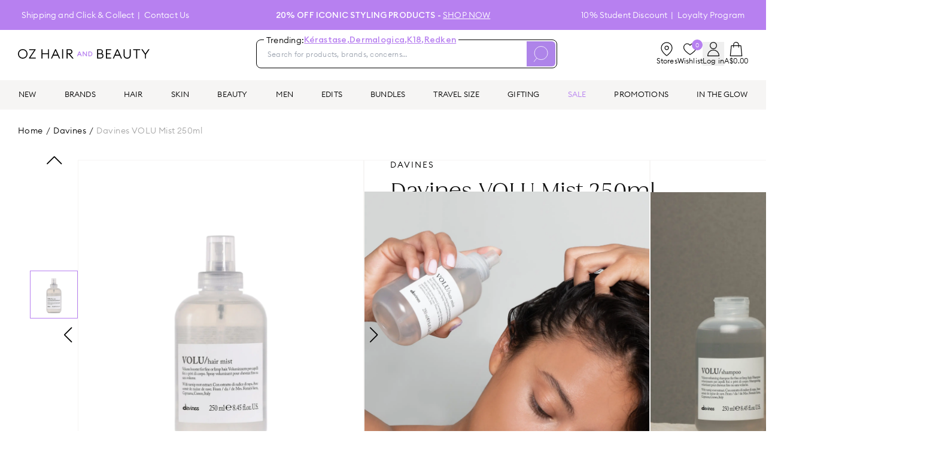

--- FILE ---
content_type: text/html; charset=utf-8
request_url: https://www.ozhairandbeauty.com/products/davines-volu-mist-250ml
body_size: 49617
content:
<!DOCTYPE html><html lang="en" class="euclid_b0e0d97f-module__EQd5VW__variable iskry_33a5165c-module__xVRPCq__variable cerapro_5f2a2754-module__gpOy3a__variable"><head><meta charSet="utf-8"/><meta name="viewport" content="width=device-width, initial-scale=1, maximum-scale=1"/><link rel="preload" as="image" imageSrcSet="/_next/image?url=https%3A%2F%2Fcdn.shopify.com%2Fs%2Ffiles%2F1%2F1588%2F9573%2Ffiles%2FDavines-volu-hair-mist-250ml-8004608242543-1.jpg%3Fv%3D1730858315&amp;w=256&amp;q=75 256w, /_next/image?url=https%3A%2F%2Fcdn.shopify.com%2Fs%2Ffiles%2F1%2F1588%2F9573%2Ffiles%2FDavines-volu-hair-mist-250ml-8004608242543-1.jpg%3Fv%3D1730858315&amp;w=384&amp;q=75 384w, /_next/image?url=https%3A%2F%2Fcdn.shopify.com%2Fs%2Ffiles%2F1%2F1588%2F9573%2Ffiles%2FDavines-volu-hair-mist-250ml-8004608242543-1.jpg%3Fv%3D1730858315&amp;w=640&amp;q=75 640w, /_next/image?url=https%3A%2F%2Fcdn.shopify.com%2Fs%2Ffiles%2F1%2F1588%2F9573%2Ffiles%2FDavines-volu-hair-mist-250ml-8004608242543-1.jpg%3Fv%3D1730858315&amp;w=750&amp;q=75 750w, /_next/image?url=https%3A%2F%2Fcdn.shopify.com%2Fs%2Ffiles%2F1%2F1588%2F9573%2Ffiles%2FDavines-volu-hair-mist-250ml-8004608242543-1.jpg%3Fv%3D1730858315&amp;w=828&amp;q=75 828w, /_next/image?url=https%3A%2F%2Fcdn.shopify.com%2Fs%2Ffiles%2F1%2F1588%2F9573%2Ffiles%2FDavines-volu-hair-mist-250ml-8004608242543-1.jpg%3Fv%3D1730858315&amp;w=1080&amp;q=75 1080w, /_next/image?url=https%3A%2F%2Fcdn.shopify.com%2Fs%2Ffiles%2F1%2F1588%2F9573%2Ffiles%2FDavines-volu-hair-mist-250ml-8004608242543-1.jpg%3Fv%3D1730858315&amp;w=1200&amp;q=75 1200w, /_next/image?url=https%3A%2F%2Fcdn.shopify.com%2Fs%2Ffiles%2F1%2F1588%2F9573%2Ffiles%2FDavines-volu-hair-mist-250ml-8004608242543-1.jpg%3Fv%3D1730858315&amp;w=1920&amp;q=75 1920w, /_next/image?url=https%3A%2F%2Fcdn.shopify.com%2Fs%2Ffiles%2F1%2F1588%2F9573%2Ffiles%2FDavines-volu-hair-mist-250ml-8004608242543-1.jpg%3Fv%3D1730858315&amp;w=2048&amp;q=75 2048w, /_next/image?url=https%3A%2F%2Fcdn.shopify.com%2Fs%2Ffiles%2F1%2F1588%2F9573%2Ffiles%2FDavines-volu-hair-mist-250ml-8004608242543-1.jpg%3Fv%3D1730858315&amp;w=3840&amp;q=75 3840w" imageSizes="(min-width: 768px) 30vw, 360px"/><link rel="stylesheet" href="/_next/static/chunks/f6ca92ed6f8ccd67.css" data-precedence="next"/><link rel="stylesheet" href="/_next/static/chunks/7726741094bc00d1.css" data-precedence="next"/><link rel="stylesheet" href="/_next/static/chunks/468ee71d3f8543c8.css" data-precedence="next"/><link rel="stylesheet" href="/_next/static/chunks/52610233cca53c5d.css" data-precedence="next"/><link rel="stylesheet" href="/_next/static/chunks/9be999cee30db07d.css" data-precedence="next"/><link rel="preload" as="script" fetchPriority="low" href="/_next/static/chunks/68a2263dc36308c6.js"/><script src="/_next/static/chunks/92ab0037436a6f81.js" async=""></script><script src="/_next/static/chunks/f116dc912b2ffba2.js" async=""></script><script src="/_next/static/chunks/6981ca9cd0e2711e.js" async=""></script><script src="/_next/static/chunks/5c0edd4cdf7c4cd6.js" async=""></script><script src="/_next/static/chunks/turbopack-f7b001c5643aaef7.js" async=""></script><script src="/_next/static/chunks/59dbaf2b5a9a0f36.js" async=""></script><script src="/_next/static/chunks/10b0d9b8da411206.js" async=""></script><script src="/_next/static/chunks/873060b028312a41.js" async=""></script><script src="/_next/static/chunks/a23d82cc9428296d.js" async=""></script><script src="/_next/static/chunks/4a224b07823a1266.js" async=""></script><script src="/_next/static/chunks/93a355d6d040011f.js" async=""></script><script src="/_next/static/chunks/9168a0335da0acbf.js" async=""></script><script src="/_next/static/chunks/69faf6ec138d97ef.js" async=""></script><script src="/_next/static/chunks/140b105f0a98ade5.js" async=""></script><script src="/_next/static/chunks/2c08146439c0bbe4.js" async=""></script><script src="/_next/static/chunks/abff4668a10f2429.js" async=""></script><script src="/_next/static/chunks/cadd11920a22c259.js" async=""></script><script src="/_next/static/chunks/950bd4461a8cfb56.js" async=""></script><script src="/_next/static/chunks/612ab4cf9665a7e7.js" async=""></script><script src="/_next/static/chunks/cb55eeb510be6329.js" async=""></script><script src="/_next/static/chunks/beb1a2475396fe47.js" async=""></script><script src="/_next/static/chunks/ce3d5ed77928287c.js" async=""></script><script src="/_next/static/chunks/bc17ffd2fadc8967.js" async=""></script><script src="/_next/static/chunks/b02a77d3acccb833.js" async=""></script><script src="/_next/static/chunks/3ea7e33695cb64f7.js" async=""></script><script src="/_next/static/chunks/a959533894b717b1.js" async=""></script><script src="/_next/static/chunks/67d1a9bdcc543fb4.js" async=""></script><script src="/_next/static/chunks/168f178573890f44.js" async=""></script><script src="/_next/static/chunks/d21449f6356ea183.js" async=""></script><script src="/_next/static/chunks/b6d3d689c9bacfe4.js" async=""></script><script src="/_next/static/chunks/8b0e0e23d017d786.js" async=""></script><script src="/_next/static/chunks/a0ac756f05058abf.js" async=""></script><script src="/_next/static/chunks/dc073b74f0c392a1.js" async=""></script><script src="/_next/static/chunks/81b14515368f7b6f.js" async=""></script><link rel="preload" href="/_next/static/chunks/74194da70943f740.css" as="style"/><link rel="preload" href="https://apis.google.com/js/platform.js?onload=renderBadge" as="script"/><link rel="preload" href="https://storage.googleapis.com/tagalys-front-end-components/tagalys-api-connector-1.3.17.min.js" as="script"/><link rel="preload" href="//static.klaviyo.com/onsite/js/TeaG8R/klaviyo.js" as="script"/><link rel="preload" href="https://maps.googleapis.com/maps/api/js?key=AIzaSyBOTGS5kSB3X2WHpQQpBzpGROhYz89i5mA&amp;libraries=drawing,geometry,places" as="script"/><link rel="preload" href="https://app.backinstock.org/bis/widget/32481_1652154847.js?v=6&amp;shop=oz-hair-beauty.myshopify.com" as="script"/><link rel="preload" href="https://app.novel.com/vendor/js/novel-storefront.js?shop=oz-hair-beauty.myshopify.com" as="script"/><link rel="preload" href="https://cdn.shopify.com/s/javascripts/currencies.js" as="script"/><link rel="preload" href="https://js.squarecdn.com/square-marketplace.js" as="script"/><link rel="preload" href="https://apps.bazaarvoice.com/deployments/ozhairandbeauty-au/main_site/production/en_AU/bv.js" as="script"/><link rel="preload" href="https://t.cfjump.com/tag/69489" as="script"/><link rel="preload" href="https://cdn.productreview.com.au/assets/widgets/loader.js" as="script"/><link rel="preload" href="//cdn-4.convertexperiments.com/v1/js/10047448-10048513.js" as="script"/><link rel="preload" href="/_next/static/chunks/01eceb073daac613.js" as="script" fetchPriority="low"/><link rel="preload" href="/_next/static/chunks/9f330edf2c85db2a.js" as="script" fetchPriority="low"/><link rel="preload" href="/_next/static/chunks/22973deec15ccc5c.js" as="script" fetchPriority="low"/><meta name="next-size-adjust" content=""/><title>Davines VOLU Mist 250ml | OZ Hair &amp; Beauty</title><meta name="description" content="Davines VOLU Mist 250ml is a leave-on mist that adds volume to all types of hair without weighing it down, leaving it soft and shiny with a floral, green, and aromatic scent. This leave-on mist is perfect for those who want to add volume to their hair from the base without weighing it down. Its formula is recommended for all types of hair requiring volume, leaving the hair soft and shiny with a pleasant scent. What are the benefits and features of Davines VOLU Mist 250ml? Recommended for all types of hair requiring volume. Leave-on formula adds volume to hair from the base. Does not weigh down the hair. Leaves hair soft and shiny. Has a floral, green, and aromatic scent. Who is Davines VOLU Mist 250ml for? This product is ideal for anyone who wants to add volume to their hair without weighing it down, leaving it soft and shiny with a pleasant scent."/><link rel="canonical" href="https://www.ozhairandbeauty.com/products/davines-volu-mist-250ml"/><link rel="alternate" hrefLang="x-default" href="https://www.ozhairandbeauty.com/products/davines-volu-mist-250ml"/><link rel="alternate" hrefLang="en-AU" href="https://www.ozhairandbeauty.com/products/davines-volu-mist-250ml"/><link rel="alternate" hrefLang="en-NZ" href="https://ozhairandbeauty.nz/products/davines-volu-mist-250ml"/><meta property="og:title" content="Davines VOLU Mist 250ml | OZ Hair &amp; Beauty"/><meta property="og:description" content="Davines VOLU Mist 250ml is a leave-on mist that adds volume to all types of hair without weighing it down, leaving it soft and shiny with a floral, green, and aromatic scent. This leave-on mist is perfect for those who want to add volume to their hair from the base without weighing it down. Its formula is recommended for all types of hair requiring volume, leaving the hair soft and shiny with a pleasant scent. What are the benefits and features of Davines VOLU Mist 250ml? Recommended for all types of hair requiring volume. Leave-on formula adds volume to hair from the base. Does not weigh down the hair. Leaves hair soft and shiny. Has a floral, green, and aromatic scent. Who is Davines VOLU Mist 250ml for? This product is ideal for anyone who wants to add volume to their hair without weighing it down, leaving it soft and shiny with a pleasant scent."/><meta property="og:url" content="https://cdn.shopify.com/s/files/1/1588/9573/files/Davines-volu-hair-mist-250ml-8004608242543-1.jpg?v=1730858315"/><meta property="og:image" content="https://cdn.shopify.com/s/files/1/1588/9573/files/Davines-volu-hair-mist-250ml-8004608242543-1.jpg?v=1730858315"/><meta property="og:image:secure_url" content="https://cdn.shopify.com/s/files/1/1588/9573/files/Davines-volu-hair-mist-250ml-8004608242543-1.jpg?v=1730858315"/><meta property="og:image:width" content="2000"/><meta property="og:image:height" content="2000"/><meta property="og:image:alt" content="null"/><meta name="twitter:card" content="summary"/><meta name="twitter:site" content="@ozhairandbeauty"/><meta name="twitter:title" content="Davines VOLU Mist 250ml | OZ Hair &amp; Beauty"/><meta name="twitter:description" content="Davines VOLU Mist 250ml is a leave-on mist that adds volume to all types of hair without weighing it down, leaving it soft and shiny with a floral, green, and aromatic scent. This leave-on mist is perfect for those who want to add volume to their hair from the base without weighing it down. Its formula is recommended for all types of hair requiring volume, leaving the hair soft and shiny with a pleasant scent. What are the benefits and features of Davines VOLU Mist 250ml? Recommended for all types of hair requiring volume. Leave-on formula adds volume to hair from the base. Does not weigh down the hair. Leaves hair soft and shiny. Has a floral, green, and aromatic scent. Who is Davines VOLU Mist 250ml for? This product is ideal for anyone who wants to add volume to their hair without weighing it down, leaving it soft and shiny with a pleasant scent."/><meta name="twitter:image" content="https://cdn.shopify.com/s/files/1/1588/9573/files/Davines-volu-hair-mist-250ml-8004608242543-1.jpg?v=1730858315"/><meta name="twitter:image:secure_url" content="https://cdn.shopify.com/s/files/1/1588/9573/files/Davines-volu-hair-mist-250ml-8004608242543-1.jpg?v=1730858315"/><meta name="twitter:image:width" content="2000"/><meta name="twitter:image:height" content="2000"/><meta name="twitter:image:alt" content="null"/><link rel="icon" href="/favicon.ico"/><link rel="manifest" href="/site.webmanifest"/><link rel="shortcut icon" href="//cdn.shopify.com/s/files/1/1588/9573/files/OHB_Logo_Icon_RGB_1_32x32.png?v=1656630783" type="image/png"/><script src="/_next/static/chunks/a6dad97d9634a72d.js" noModule=""></script></head><body><div hidden=""><!--$--><!--/$--></div><!--$--><!--html--><!--body--><div id="__next"><div class="flex min-h-screen flex-col"><div class="TopHeaderMenu-module__qXyqLq__container" id="top-header-section"><div class="page-width"><div class="TopHeaderMenu-module__qXyqLq__content"><div class="TopHeaderMenu-module__qXyqLq__left-menu"><a class="TopHeaderMenu-module__qXyqLq__menu-link" href="/pages/shipping-returns">Shipping and Click &amp; Collect</a><a class="TopHeaderMenu-module__qXyqLq__menu-link" href="/pages/contact-us">Contact Us</a></div><div class="relative flex flex-1 items-center justify-center"><div class="py-1 text-center md:py-0 [&amp;_a]:underline [&amp;_*]:uppercase" style="opacity:1;transform:none"><span><p><strong>20% off Iconic Styling Products - </strong><a target="_self" href="https://www.ozhairandbeauty.com/collections/oz-icons-iconic-styling-products" rel="noreferrer">shop now</a></p></span></div></div><div class="TopHeaderMenu-module__qXyqLq__right-menu"><a class="TopHeaderMenu-module__qXyqLq__menu-link" href="/pages/unidays">10% Student Discount</a><a class="TopHeaderMenu-module__qXyqLq__menu-link" href="/pages/oz-world-loyalty-program">Loyalty Program</a></div></div></div></div><div class="MenuContainer-module__pQwUEW__root"><div class="MenuContainer-module__pQwUEW__hamburger" id="hamburger-menu-container"><div class="hamburger-react" aria-expanded="false" role="button" style="cursor:pointer;height:48px;position:relative;transition:0.4s cubic-bezier(0, 0, 0, 1);user-select:none;width:48px;outline:none;transform:none" tabindex="0"><div style="background:black;height:3px;left:8px;position:absolute;width:32px;top:13px;transition:0.4s cubic-bezier(0, 0, 0, 1);transform:none"></div><div style="background:black;height:3px;left:8px;position:absolute;width:32px;top:23px;transition:0.4s cubic-bezier(0, 0, 0, 1);transform:none"></div><div style="background:black;height:3px;left:8px;position:absolute;width:32px;top:33px;transition:0.4s cubic-bezier(0, 0, 0, 1);transform:none"></div></div></div><div class="MenuContainer-module__pQwUEW__display hidden"></div><div class="MenuContainer-module__pQwUEW__menuNav "></div></div><div class="relative top-0 z-[1001] bg-white md:relative md:mb-5 md:mt-4"><div class="page-width"><div class="style-module__upnsCG__content"><div class="style-module__upnsCG__logo-container"><div class="style-module__upnsCG__menu-icon"><svg aria-hidden="true" focusable="false" role="presentation" viewBox="0 0 512 512"><path d="M501.333 96H10.667C4.779 96 0 100.779 0 106.667s4.779 10.667 10.667 10.667h490.667c5.888 0 10.667-4.779 10.667-10.667S507.221 96 501.333 96zM501.333 245.333H10.667C4.779 245.333 0 250.112 0 256s4.779 10.667 10.667 10.667h490.667c5.888 0 10.667-4.779 10.667-10.667s-4.78-10.667-10.668-10.667zM501.333 394.667H10.667C4.779 394.667 0 399.445 0 405.333 0 411.221 4.779 416 10.667 416h490.667c5.888 0 10.667-4.779 10.667-10.667-.001-5.888-4.78-10.666-10.668-10.666z"></path></svg></div><a class="style-module__upnsCG__logo-icon ml-[14px] md:ml-0" href="/?page_cta=homepage&amp;banner_position=logos"><svg id="OHB_Logo_Wordmark_Colour_RGB" xmlns="http://www.w3.org/2000/svg" width="165" height="12.023" viewBox="0 0 165 12.023"><g id="Group_997" data-name="Group 997"><path id="Path_268" data-name="Path 268" d="M874.917,41.545h1.026l.677-1.577h2.7L880,41.545h1.034l-2.628-6.017h-.864l-2.627,6.017ZM877,39.088l.966-2.23.966,2.23Zm10.391,2.458V35.528h-1v4.314l-3.382-4.314h-.864v6.017h.991V37.215l3.39,4.331Zm1.814,0h1.848a3.012,3.012,0,1,0,0-6.017h-1.848v6.017Zm.992-.924v-4.17h.856a2.086,2.086,0,1,1,0,4.17Z" transform="translate(-800.965 -32.525)" fill="#b780f0"></path><path id="Path_269" data-name="Path 269" d="M1177.6,11.9c1.766,0,2.641-.908,2.641-2.179,0-1.255-.859-2.2-2.625-2.2h-2.856V11.9Zm-.315-5.465a1.956,1.956,0,0,0,2.179-1.981,2,2,0,0,0-2.179-2h-2.526V6.432Zm-3.781-5.118h3.7c2.245,0,3.5,1.42,3.5,3a2.689,2.689,0,0,1-1.337,2.493,2.743,2.743,0,0,1,2.113,2.807c0,1.965-1.552,3.418-4.012,3.418h-3.963V1.314Z" transform="translate(-1074.318 -1.203)"></path><path id="Path_270" data-name="Path 270" d="M1303.991,1.314h6.686V2.5h-5.432V6.416h4.442V7.6h-4.442v4.243h5.432v1.189h-6.686V1.314Z" transform="translate(-1193.772 -1.203)"></path><path id="Path_271" data-name="Path 271" d="M1414.574,8.215,1412.3,3.081l-2.278,5.135Zm-2.773-6.9h1.007l5.234,11.722h-1.321L1415.1,9.388h-5.614l-1.617,3.649h-1.288L1411.8,1.314Z" transform="translate(-1287.694 -1.203)"></path><path id="Path_272" data-name="Path 272" d="M1565.779,8.4V1.217h1.255V8.432c0,2.262,1.3,3.517,3.27,3.517s3.269-1.255,3.269-3.517V1.217h1.255V8.4c0,2.922-1.849,4.738-4.523,4.738s-4.524-1.816-4.524-4.738Z" transform="translate(-1433.433 -1.114)"></path><path id="Path_273" data-name="Path 273" d="M1711.627,2.5h-3.8V1.314h8.833V2.5h-3.8V13.036h-1.237V2.5Z" transform="translate(-1563.476 -1.203)"></path><path id="Path_274" data-name="Path 274" d="M1832.507,8.067l-4.622-6.753h1.518l3.732,5.465,3.732-5.465h1.518l-4.639,6.769v4.953h-1.239V8.067Z" transform="translate(-1673.385 -1.203)"></path><path id="Path_275" data-name="Path 275" d="M10.762,6.012a4.711,4.711,0,0,0-4.75-4.832,4.711,4.711,0,0,0-4.75,4.832,4.711,4.711,0,0,0,4.75,4.832,4.711,4.711,0,0,0,4.75-4.832ZM0,6.012A5.943,5.943,0,0,1,6.012,0a5.943,5.943,0,0,1,6.012,6.012,5.943,5.943,0,0,1-6.012,6.012A5.943,5.943,0,0,1,0,6.012Z" transform="translate(0 0)"></path><path id="Path_276" data-name="Path 276" d="M163.632,12.542l6.588-9.708h-6.39V1.645h8.057V2.47L165.3,12.178h6.769v1.189h-8.437v-.825Z" transform="translate(-149.801 -1.506)"></path><path id="Path_277" data-name="Path 277" d="M349.145,1.645H350.4v5.1h6.852v-5.1h1.255V13.367h-1.255V7.935H350.4v5.432h-1.255V1.645Z" transform="translate(-319.634 -1.506)"></path><path id="Path_278" data-name="Path 278" d="M497.623,8.546l-2.278-5.135-2.279,5.135Zm-2.774-6.9h1.007l5.234,11.722h-1.321l-1.618-3.649h-5.614l-1.618,3.649h-1.288l5.217-11.722Z" transform="translate(-448.246 -1.506)"></path><path id="Path_279" data-name="Path 279" d="M654.892,1.645h1.255V13.367h-1.255V1.645Z" transform="translate(-599.538 -1.506)"></path><path id="Path_280" data-name="Path 280" d="M724.489,6.763c1.487,0,2.346-.66,2.346-1.965s-.859-1.981-2.346-1.981h-2.428V6.763Zm-3.684-5.118h3.833c2.148,0,3.469,1.238,3.469,3.154a3.024,3.024,0,0,1-3.056,3.137l4.626,5.432h-1.636L723.4,7.919h-1.338v5.448h-1.255V1.645Z" transform="translate(-659.88 -1.506)"></path></g></svg></a><div class="flex gap-2.5 md:hidden"><a class="flex cursor-pointer flex-col items-center justify-items-center gap-2" href="/store-locator"><svg viewBox="0 0 24 24" width="24" height="24" stroke="currentColor" stroke-width="1.2" stroke-linecap="round" stroke-linejoin="round" fill="none" shape-rendering="geometricPrecision" class="-mr-1 h-5"><path d="M21 10c0 7-9 13-9 13s-9-6-9-13a9 9 0 0118 0z"></path><circle cx="12" cy="10" r="3"></circle></svg></a><div><div class="relative inline-block text-left"><button class="flex items-center"><div class="flex cursor-pointer flex-col items-center justify-items-center gap-2"><svg xmlns="http://www.w3.org/2000/svg" width="20.126" height="23.763" viewBox="0 0 20.126 23.763" class="h-5 md:h-6"><g id="Group_1174" data-name="Group 1174" transform="translate(0.6 0.6)"><path id="Path_355" data-name="Path 355" d="M41.426,660.871v-.317a9.477,9.477,0,0,0-9.463-9.435h0a9.477,9.477,0,0,0-9.463,9.435v.317Z" transform="translate(-22.5 -638.308)" fill="none" stroke="#000" stroke-linecap="round" stroke-linejoin="round" stroke-width="1.2"></path><ellipse id="Ellipse_14" data-name="Ellipse 14" cx="5.395" cy="5.379" rx="5.395" ry="5.379" transform="translate(4.068 0)" fill="none" stroke="#000" stroke-linecap="round" stroke-linejoin="round" stroke-width="1.2"></ellipse></g></svg><span class="hidden text-xs md:inline-block">Log in</span></div></button></div></div><div class="style-module__upnsCG__cart-icon"><svg xmlns="http://www.w3.org/2000/svg" width="20.662" height="24.066" viewBox="0 0 20.662 24.066" class="h-5"><g id="Group_1175" data-name="Group 1175" transform="translate(0.6 0.6)"><path id="Path_353" data-name="Path 353" d="M1634.791,275.057h-19.462l1.724-17.013h16.013Z" transform="translate(-1615.329 -252.191)" fill="none" stroke="#000" stroke-linecap="round" stroke-linejoin="round" stroke-width="1.2"></path><path id="Path_354" data-name="Path 354" d="M1848.037,30.852V26.775a4.275,4.275,0,0,1,8.55,0v4.077" transform="translate(-1842.581 -22.5)" fill="none" stroke="#000" stroke-linecap="round" stroke-linejoin="round" stroke-width="1.2"></path></g></svg></div></div></div><div class="mb-4 w-full bg-white md:mb-0 md:mr-[6vw] md:ml-[3vw] md:w-[503px]"><div class="relative md:static"><div class="flex items-center gap-4 md:h-auto md:p-0"><form class="relative mt-[10px] flex h-11 flex-1 justify-between overflow-visible rounded-lg border border-black p-[2px] md:mt-0 md:h-12 SearchContainer-module__uxvmbW__search-wrapper-elm" autoComplete="off" action="."><div class="SearchContainer-module__uxvmbW__search-wrapper"><span>Trending:</span> <a href="/brands/kerastase?trending">Kérastase<!-- -->,</a><a href="/brands/dermalogica?trending">Dermalogica<!-- -->,</a><a href="/brands/k18?trending">K18<!-- -->,</a><a href="/brands/redken?trending">Redken</a></div><input type="search" placeholder="Search for products, brands, concerns…" maxLength="255" class="SearchContainer-module__uxvmbW__search-input" autoComplete="off" id="search-input"/><div class="flex h-full items-center gap-3"><button type="submit" class="h-full rounded-2xl bg-[#AE84E9] px-3"><svg xmlns="http://www.w3.org/2000/svg" width="30.342" height="33.736" viewBox="0 0 30.342 33.736" class="w-5 stroke-white lg:w-6"><defs><clipPath id="clip-path"><rect x="2" y="1" width="30.342" height="33.736" fill="none"></rect></clipPath><clipPath id="clip-path-2"><rect id="Rectangle_5" data-name="Rectangle 5" width="33.342" height="36.736" transform="translate(0 -2)" fill="none" stroke-width="1"></rect></clipPath></defs><g id="Group_709" data-name="Group 709" transform="translate(-2 1)"><g id="Scroll_Group_5" data-name="Scroll Group 5" transform="translate(0 -2)"><g id="Group_1" data-name="Group 1" transform="translate(0 2)"><circle id="Ellipse_1" data-name="Ellipse 1" cx="13.94" cy="13.94" r="13.94" transform="translate(3.328 0.133)" fill="none" stroke-miterlimit="10" stroke-width="1"></circle><line id="Line_1" data-name="Line 1" x1="8.205" y2="9.898" transform="translate(0.102 24.754)" fill="none" stroke-miterlimit="10" stroke-width="1"></line></g></g></g></svg></button></div></form></div><!--$--><div class="SearchResult-module__Jld4aW__container hidden" id="search-result-panel" style="height:auto"><div class="h-[90vh] md:h-auto page-width"><div class="SearchResult-module__Jld4aW__content"></div></div></div><!--/$--></div></div><div class="hidden md:flex md:gap-6 lg:gap-7"><a class="flex cursor-pointer flex-col items-center justify-items-center gap-2" href="/store-locator"><svg viewBox="0 0 24 24" width="24" height="24" stroke="currentColor" stroke-width="1.2" stroke-linecap="round" stroke-linejoin="round" fill="none" shape-rendering="geometricPrecision"><path d="M21 10c0 7-9 13-9 13s-9-6-9-13a9 9 0 0118 0z"></path><circle cx="12" cy="10" r="3"></circle></svg><span class="text-xs">Stores</span></a><a class="relative flex cursor-pointer flex-col items-center justify-items-center gap-2" href="/wishlist"><div class="absolute -top-1 right-0 flex h-[18px] w-[18px] items-center justify-center rounded-full bg-primary text-[10px] text-white ">0</div><svg width="16" height="14" viewBox="0 0 16 14" fill="none" xmlns="http://www.w3.org/2000/svg" class="h-6 w-6"><path d="M14.2787 2.72048C13.6405 1.72586 12.717 1.12065 11.5192 1.01562C10.248 0.904361 9.21148 1.3916 8.38834 2.34402C8.25074 2.50372 8.13343 2.68068 8.00018 2.85812C7.86693 2.68068 7.74962 2.50372 7.61202 2.34402C6.78888 1.3916 5.75187 0.904361 4.48119 1.01562C3.28341 1.12065 2.35985 1.72586 1.72161 2.72048C0.805777 4.14767 0.779707 5.63337 1.54105 7.13777C2.03928 8.1228 2.74607 8.95246 3.53059 9.71928C4.80127 10.9614 6.22693 12.0039 7.7472 12.9228C7.83217 12.9741 7.91618 13 8.00018 13C8.08418 13 8.16819 12.9741 8.25316 12.9228C9.77344 12.0039 11.1991 10.9614 12.4698 9.71928C13.2548 8.95198 13.9611 8.1228 14.4593 7.13777C15.2202 5.63337 15.1941 4.14767 14.2787 2.72048Z" stroke="black" stroke-width="0.8" stroke-linecap="round" stroke-linejoin="round"></path></svg><span class="text-xs">Wishlist</span></a><div><div class="relative inline-block text-left"><button class="flex items-center"><div class="flex cursor-pointer flex-col items-center justify-items-center gap-2"><svg xmlns="http://www.w3.org/2000/svg" width="20.126" height="23.763" viewBox="0 0 20.126 23.763" class="h-5 md:h-6"><g id="Group_1174" data-name="Group 1174" transform="translate(0.6 0.6)"><path id="Path_355" data-name="Path 355" d="M41.426,660.871v-.317a9.477,9.477,0,0,0-9.463-9.435h0a9.477,9.477,0,0,0-9.463,9.435v.317Z" transform="translate(-22.5 -638.308)" fill="none" stroke="#000" stroke-linecap="round" stroke-linejoin="round" stroke-width="1.2"></path><ellipse id="Ellipse_14" data-name="Ellipse 14" cx="5.395" cy="5.379" rx="5.395" ry="5.379" transform="translate(4.068 0)" fill="none" stroke="#000" stroke-linecap="round" stroke-linejoin="round" stroke-width="1.2"></ellipse></g></svg><span class="hidden text-xs md:inline-block">Log in</span></div></button></div></div><div id="sidebar-cart-link" class="flex cursor-pointer flex-col items-center justify-items-center gap-2"><svg xmlns="http://www.w3.org/2000/svg" width="20.662" height="24.066" viewBox="0 0 20.662 24.066" style="width:24px;height:24px"><g id="Group_1175" data-name="Group 1175" transform="translate(0.6 0.6)"><path id="Path_353" data-name="Path 353" d="M1634.791,275.057h-19.462l1.724-17.013h16.013Z" transform="translate(-1615.329 -252.191)" fill="none" stroke="#000" stroke-linecap="round" stroke-linejoin="round" stroke-width="1.2"></path><path id="Path_354" data-name="Path 354" d="M1848.037,30.852V26.775a4.275,4.275,0,0,1,8.55,0v4.077" transform="translate(-1842.581 -22.5)" fill="none" stroke="#000" stroke-linecap="round" stroke-linejoin="round" stroke-width="1.2"></path></g></svg><div class="text-xs">A$0.00</div></div></div></div></div></div><div style="position:sticky;top:56px;min-width:100%;background-color:#f6f5f4" class="style-module__LiNHXG__root"><nav><div><div class="style-module__LiNHXG__flex"><a id="YowW4RAAAB8Ahh5G" data-value="new" class="MenuItem-module__q5FadG__navLink MenuItem-module__q5FadG__menu-level-1" href="/collections/new">NEW</a><a id="YowWxRAAACAAhh3H" data-value="brands" class="MenuItem-module__q5FadG__navLink MenuItem-module__q5FadG__menu-level-1" href="">BRANDS</a><a id="Y7t2RxEAACEAJriz" data-value="hair" class="MenuItem-module__q5FadG__navLink MenuItem-module__q5FadG__menu-level-1" href="#">HAIR</a><a id="ZdfCFBYAACoApQaQ" data-value="skin" class="MenuItem-module__q5FadG__navLink MenuItem-module__q5FadG__menu-level-1" href="/collections/skincare">SKIN</a><a id="Y7t7lBEAACEAJsCr" data-value="beauty" class="MenuItem-module__q5FadG__navLink MenuItem-module__q5FadG__menu-level-1" href="#">BEAUTY</a><a id="YowVURAAACAAhhc8" data-value="men" class="MenuItem-module__q5FadG__navLink MenuItem-module__q5FadG__menu-level-1" href="/collections/men">MEN</a><a id="Y7yzbREAACAAKzMc" data-value="edits" class="MenuItem-module__q5FadG__navLink MenuItem-module__q5FadG__menu-level-1" href="#">EDITS</a><a id="YowZjxAAAB8Ahip6" data-value="bundles" class="MenuItem-module__q5FadG__navLink MenuItem-module__q5FadG__menu-level-1" style="color:#000000" href="/collections/bundles">BUNDLES</a><a id="YowXQBAAACIAhh__" data-value="travelsize" class="MenuItem-module__q5FadG__navLink MenuItem-module__q5FadG__menu-level-1" href="/collections/travel-size">TRAVEL SIZE</a><a id="YowZ_xAAACIAhixy" data-value="gifting" class="MenuItem-module__q5FadG__navLink MenuItem-module__q5FadG__menu-level-1" href="/gift-guide">GIFTING</a><a id="Yt3_uxAAACMAK0jj" data-value="sale" class="MenuItem-module__q5FadG__navLink MenuItem-module__q5FadG__menu-level-1" style="color:#B780F0" href="/collections/sale">SALE</a><a id="YowYHBAAACIAhiPi" data-value="promotions" class="MenuItem-module__q5FadG__navLink MenuItem-module__q5FadG__pink MenuItem-module__q5FadG__menu-level-1" style="color:#000000" href="/pages/promotions">PROMOTIONS</a><a id="YowavhAAACEAhi_F" data-value="intheglow" class="MenuItem-module__q5FadG__navLink MenuItem-module__q5FadG__menu-level-1" href="/blogs/news">IN THE GLOW</a></div></div></nav></div><main class="flex-1"><!--&--><!--&--><!--&--><div id="product-detail-page" class="ProductPage-module__AUhTqq__pdp"><div class="page-width"><nav class="Breadcrumb-module__Yyx_sq__breadcrumb  Breadcrumb-module__Yyx_sq__breadcrumb--product-detail-page"><div><a class="capitalize" href="/">Home</a><span>/</span></div><div><a class="capitalize" href="/collections/davines">Davines</a><span>/</span></div><span class="Breadcrumb-module__Yyx_sq__last-link">Davines VOLU Mist 250ml</span></nav><main class="main-product-detail-page grid grid-cols-1 md:grid-cols-2 md:gap-6"><div class="flex flex-col gap-12"><div class="mt-4 md:mt-0"><div class="flex justify-center gap-8 lg:max-w-full"><div class="hidden w-20 md:block"><!--$?--><template id="B:0"></template><!--/$--></div><div class="relative max-w-full flex-1 md:max-w-[calc(100%-120px)]"><!--$?--><template id="B:1"></template><!--/$--></div></div></div><div class="mt-10 md:mt-0"><details class="ProductAccordionContainer-module__JsjkBa__product-accordion " open=""><summary><h4 class="">Description</h4><svg xmlns="http://www.w3.org/2000/svg" viewBox="0 0 448 512" class="ProductAccordionContainer-module__JsjkBa__arrow"><path d="M443.5 162.6l-7.1-7.1c-4.7-4.7-12.3-4.7-17 0L224 351 28.5 155.5c-4.7-4.7-12.3-4.7-17 0l-7.1 7.1c-4.7 4.7-4.7 12.3 0 17l211 211.1c4.7 4.7 12.3 4.7 17 0l211-211.1c4.8-4.7 4.8-12.3.1-17z"></path></svg></summary><div class="ProductAccordionContainer-module__JsjkBa__accordion-content"><div class="AccordionHtmlContent-module__v17OXq__html-content" style="max-height:190px;overflow:hidden"><p>Davines VOLU Mist 250ml is a leave-on mist that adds volume to all types of hair without weighing it down, leaving it soft and shiny with a floral, green, and aromatic scent.</p>

<p>This leave-on mist is perfect for those who want to add volume to their hair from the base without weighing it down. Its formula is recommended for all types of hair requiring volume, leaving the hair soft and shiny with a pleasant scent.</p>

<strong>What are the benefits and features of Davines VOLU Mist 250ml?</strong>
<ul>
<li>Recommended for all types of hair requiring volume.</li>
<li>Leave-on formula adds volume to hair from the base.</li>
<li>Does not weigh down the hair.</li>
<li>Leaves hair soft and shiny.</li>
<li>Has a floral, green, and aromatic scent.</li>
</ul>

<br><strong>Who is Davines VOLU Mist 250ml for?</strong>
<p>This product is ideal for anyone who wants to add volume to their hair without weighing it down, leaving it soft and shiny with a pleasant scent.</p></div></div></details><details class="ProductAccordionContainer-module__JsjkBa__product-accordion "><summary><h4 class="">How to Use</h4><svg xmlns="http://www.w3.org/2000/svg" viewBox="0 0 448 512" class="ProductAccordionContainer-module__JsjkBa__arrow"><path d="M443.5 162.6l-7.1-7.1c-4.7-4.7-12.3-4.7-17 0L224 351 28.5 155.5c-4.7-4.7-12.3-4.7-17 0l-7.1 7.1c-4.7 4.7-4.7 12.3 0 17l211 211.1c4.7 4.7 12.3 4.7 17 0l211-211.1c4.8-4.7 4.8-12.3.1-17z"></path></svg></summary><div class="ProductAccordionContainer-module__JsjkBa__accordion-content"><div class="AccordionHtmlContent-module__v17OXq__html-content" style="max-height:190px;overflow:hidden"><p>How to use Davines VOLU Mist 250ml:</p>
<ol>
  <li>Wash and towel-dry your hair.</li>
  <li>Shake the bottle well before use.</li>
  <li>Spray the mist onto the roots and lengths of your hair, focusing on the areas where you want to add volume.</li>
  <li>Massage the product into your hair with your fingertips.</li>
  <li>Comb your hair to distribute the product evenly.</li>
  <li>Do not rinse the product out.</li>
  <li>Style your hair as desired.</li>
  <li>For best results, use in combination with other products from the Davines VOLU line.</li>
</ol></div></div></details><details class="ProductAccordionContainer-module__JsjkBa__product-accordion "><summary><h4 class="">Key ingredients</h4><svg xmlns="http://www.w3.org/2000/svg" viewBox="0 0 448 512" class="ProductAccordionContainer-module__JsjkBa__arrow"><path d="M443.5 162.6l-7.1-7.1c-4.7-4.7-12.3-4.7-17 0L224 351 28.5 155.5c-4.7-4.7-12.3-4.7-17 0l-7.1 7.1c-4.7 4.7-4.7 12.3 0 17l211 211.1c4.7 4.7 12.3 4.7 17 0l211-211.1c4.8-4.7 4.8-12.3.1-17z"></path></svg></summary><div class="ProductAccordionContainer-module__JsjkBa__accordion-content"><div class=""><div class="AccordionHtmlContent-module__v17OXq__html-content" style="max-height:190px;overflow:hidden">AQUA / WATER / EAU, ALCOHOL DENAT., POLYSORBATE 20, VP/VA COPOLYMER, PANTHENOL, PROPYLENE GLYCOL, POLYQUATERNIUM-4/HYDROXYPROPYL STARCH COPOLYMER, BENZYL ALCOHOL, LAURDIMONIUM HYDROXYPROPYL HYDROLYZED KERATIN, SODIUM BENZOATE, PARFUM / FRAGRANCE, DISODIUM EDTA, GLYCERIN, CITRIC ACID, PHENOXYETHANOL, POLYQUATERNIUM-11, BRASSICA RAPA ROOT EXTRACT / BRASSICA RAPA (TURNIP) ROOT EXTRACT, ALCOHOL, TRIS(TETRAMETHYLHYDROXYPIPERIDINOL) CITRATE, LINALOOL, HEXYL CINNAMAL, CAPRYLYL GLYCOL, CI 60730 / EXT. VIOLET 2.</div></div></div></details></div></div><div><div id="skuHidden" class="hidden">DEVM250</div><div class="ProductInformation-module__FYuE4W__container"><div><p class="Vendor-module__Il1ICa__vendor"><a href="/collections/davines">Davines</a></p><h1 class="Title-module__5nT7la__title">Davines VOLU Mist 250ml</h1><div id="product-detail-rating"><div class="hideZeroData" data-bv-show="rating_summary" data-bv-product-id="765184770136"></div></div><div class="mt-5 md:mt-7"><div class="Price-module__N2hOzG__price"><div class="Price-module__N2hOzG__current-price">51.95</div></div></div><div class="Payment-module__QQ_hVq__payment"><square-placement style="margin:0px" data-mpid="9c03e6de-ee0b-4872-8650-1278e76de047" data-placement-id="457b33dd-af40-4eba-9ee7-2a48c50f9cd0" data-page-type="product" data-amount="51.95" data-currency="AUD" data-consumer-locale="en_AU" data-item-categories="Haircare" data-is-eligible="true"></square-placement></div><div id="product-detail-action" class="mt-4"><div class="flex w-full gap-3"><div class=""><div class="Quantity-module__TAXdJa__quantity-box"><style data-emotion="css k0gewz">.css-k0gewz{font-family:var(--primary-font),san-serif;font-weight:500;font-size:0.875rem;line-height:1.75;text-transform:uppercase;min-width:64px;padding:6px 16px;border:0;border-radius:4px;-webkit-transition:background-color 250ms cubic-bezier(0.4, 0, 0.2, 1) 0ms,box-shadow 250ms cubic-bezier(0.4, 0, 0.2, 1) 0ms,border-color 250ms cubic-bezier(0.4, 0, 0.2, 1) 0ms,color 250ms cubic-bezier(0.4, 0, 0.2, 1) 0ms;transition:background-color 250ms cubic-bezier(0.4, 0, 0.2, 1) 0ms,box-shadow 250ms cubic-bezier(0.4, 0, 0.2, 1) 0ms,border-color 250ms cubic-bezier(0.4, 0, 0.2, 1) 0ms,color 250ms cubic-bezier(0.4, 0, 0.2, 1) 0ms;padding:6px 8px;color:var(--variant-textColor);background-color:var(--variant-textBg);--variant-textColor:#000;--variant-outlinedColor:#000;--variant-outlinedBorder:rgba(0, 0, 0, 0.5);--variant-containedBg:#000;-webkit-transition:background-color 250ms cubic-bezier(0.4, 0, 0.2, 1) 0ms,box-shadow 250ms cubic-bezier(0.4, 0, 0.2, 1) 0ms,border-color 250ms cubic-bezier(0.4, 0, 0.2, 1) 0ms;transition:background-color 250ms cubic-bezier(0.4, 0, 0.2, 1) 0ms,box-shadow 250ms cubic-bezier(0.4, 0, 0.2, 1) 0ms,border-color 250ms cubic-bezier(0.4, 0, 0.2, 1) 0ms;}.css-k0gewz:hover{-webkit-text-decoration:none;text-decoration:none;}.css-k0gewz.Mui-disabled{color:rgba(0, 0, 0, 0.26);}@media (hover: hover){.css-k0gewz:hover{--variant-textBg:rgba(0, 0, 0, 0.04);--variant-outlinedBorder:#000;--variant-outlinedBg:rgba(0, 0, 0, 0.04);}}.css-k0gewz.MuiButton-loading{color:transparent;}</style><style data-emotion="css xj70co">.css-xj70co{display:-webkit-inline-box;display:-webkit-inline-flex;display:-ms-inline-flexbox;display:inline-flex;-webkit-align-items:center;-webkit-box-align:center;-ms-flex-align:center;align-items:center;-webkit-box-pack:center;-ms-flex-pack:center;-webkit-justify-content:center;justify-content:center;position:relative;box-sizing:border-box;-webkit-tap-highlight-color:transparent;background-color:transparent;outline:0;border:0;margin:0;border-radius:0;padding:0;cursor:pointer;-webkit-user-select:none;-moz-user-select:none;-ms-user-select:none;user-select:none;vertical-align:middle;-moz-appearance:none;-webkit-appearance:none;-webkit-text-decoration:none;text-decoration:none;color:inherit;font-family:var(--primary-font),san-serif;font-weight:500;font-size:0.875rem;line-height:1.75;text-transform:uppercase;min-width:64px;padding:6px 16px;border:0;border-radius:4px;-webkit-transition:background-color 250ms cubic-bezier(0.4, 0, 0.2, 1) 0ms,box-shadow 250ms cubic-bezier(0.4, 0, 0.2, 1) 0ms,border-color 250ms cubic-bezier(0.4, 0, 0.2, 1) 0ms,color 250ms cubic-bezier(0.4, 0, 0.2, 1) 0ms;transition:background-color 250ms cubic-bezier(0.4, 0, 0.2, 1) 0ms,box-shadow 250ms cubic-bezier(0.4, 0, 0.2, 1) 0ms,border-color 250ms cubic-bezier(0.4, 0, 0.2, 1) 0ms,color 250ms cubic-bezier(0.4, 0, 0.2, 1) 0ms;padding:6px 8px;color:var(--variant-textColor);background-color:var(--variant-textBg);--variant-textColor:#000;--variant-outlinedColor:#000;--variant-outlinedBorder:rgba(0, 0, 0, 0.5);--variant-containedBg:#000;-webkit-transition:background-color 250ms cubic-bezier(0.4, 0, 0.2, 1) 0ms,box-shadow 250ms cubic-bezier(0.4, 0, 0.2, 1) 0ms,border-color 250ms cubic-bezier(0.4, 0, 0.2, 1) 0ms;transition:background-color 250ms cubic-bezier(0.4, 0, 0.2, 1) 0ms,box-shadow 250ms cubic-bezier(0.4, 0, 0.2, 1) 0ms,border-color 250ms cubic-bezier(0.4, 0, 0.2, 1) 0ms;}.css-xj70co::-moz-focus-inner{border-style:none;}.css-xj70co.Mui-disabled{pointer-events:none;cursor:default;}@media print{.css-xj70co{-webkit-print-color-adjust:exact;color-adjust:exact;}}.css-xj70co:hover{-webkit-text-decoration:none;text-decoration:none;}.css-xj70co.Mui-disabled{color:rgba(0, 0, 0, 0.26);}@media (hover: hover){.css-xj70co:hover{--variant-textBg:rgba(0, 0, 0, 0.04);--variant-outlinedBorder:#000;--variant-outlinedBg:rgba(0, 0, 0, 0.04);}}.css-xj70co.MuiButton-loading{color:transparent;}</style><button class="MuiButtonBase-root MuiButton-root MuiButton-text MuiButton-textNeutral MuiButton-sizeMedium MuiButton-textSizeMedium MuiButton-colorNeutral MuiButton-root MuiButton-text MuiButton-textNeutral MuiButton-sizeMedium MuiButton-textSizeMedium MuiButton-colorNeutral !h-full !min-w-[32px] css-xj70co" tabindex="0" type="button"><svg width="18" height="2" viewBox="0 0 18 2" fill="none" class="w-2"><polygon id="Shape" fill="#000000" fill-rule="nonzero" points="0 0 0 2 18 2 18 0"></polygon></svg></button><div class="Quantity-module__TAXdJa__product-amount"><input type="number" name="quantity" value="1"/></div><style data-emotion="css k0gewz">.css-k0gewz{font-family:var(--primary-font),san-serif;font-weight:500;font-size:0.875rem;line-height:1.75;text-transform:uppercase;min-width:64px;padding:6px 16px;border:0;border-radius:4px;-webkit-transition:background-color 250ms cubic-bezier(0.4, 0, 0.2, 1) 0ms,box-shadow 250ms cubic-bezier(0.4, 0, 0.2, 1) 0ms,border-color 250ms cubic-bezier(0.4, 0, 0.2, 1) 0ms,color 250ms cubic-bezier(0.4, 0, 0.2, 1) 0ms;transition:background-color 250ms cubic-bezier(0.4, 0, 0.2, 1) 0ms,box-shadow 250ms cubic-bezier(0.4, 0, 0.2, 1) 0ms,border-color 250ms cubic-bezier(0.4, 0, 0.2, 1) 0ms,color 250ms cubic-bezier(0.4, 0, 0.2, 1) 0ms;padding:6px 8px;color:var(--variant-textColor);background-color:var(--variant-textBg);--variant-textColor:#000;--variant-outlinedColor:#000;--variant-outlinedBorder:rgba(0, 0, 0, 0.5);--variant-containedBg:#000;-webkit-transition:background-color 250ms cubic-bezier(0.4, 0, 0.2, 1) 0ms,box-shadow 250ms cubic-bezier(0.4, 0, 0.2, 1) 0ms,border-color 250ms cubic-bezier(0.4, 0, 0.2, 1) 0ms;transition:background-color 250ms cubic-bezier(0.4, 0, 0.2, 1) 0ms,box-shadow 250ms cubic-bezier(0.4, 0, 0.2, 1) 0ms,border-color 250ms cubic-bezier(0.4, 0, 0.2, 1) 0ms;}.css-k0gewz:hover{-webkit-text-decoration:none;text-decoration:none;}.css-k0gewz.Mui-disabled{color:rgba(0, 0, 0, 0.26);}@media (hover: hover){.css-k0gewz:hover{--variant-textBg:rgba(0, 0, 0, 0.04);--variant-outlinedBorder:#000;--variant-outlinedBg:rgba(0, 0, 0, 0.04);}}.css-k0gewz.MuiButton-loading{color:transparent;}</style><style data-emotion="css xj70co">.css-xj70co{display:-webkit-inline-box;display:-webkit-inline-flex;display:-ms-inline-flexbox;display:inline-flex;-webkit-align-items:center;-webkit-box-align:center;-ms-flex-align:center;align-items:center;-webkit-box-pack:center;-ms-flex-pack:center;-webkit-justify-content:center;justify-content:center;position:relative;box-sizing:border-box;-webkit-tap-highlight-color:transparent;background-color:transparent;outline:0;border:0;margin:0;border-radius:0;padding:0;cursor:pointer;-webkit-user-select:none;-moz-user-select:none;-ms-user-select:none;user-select:none;vertical-align:middle;-moz-appearance:none;-webkit-appearance:none;-webkit-text-decoration:none;text-decoration:none;color:inherit;font-family:var(--primary-font),san-serif;font-weight:500;font-size:0.875rem;line-height:1.75;text-transform:uppercase;min-width:64px;padding:6px 16px;border:0;border-radius:4px;-webkit-transition:background-color 250ms cubic-bezier(0.4, 0, 0.2, 1) 0ms,box-shadow 250ms cubic-bezier(0.4, 0, 0.2, 1) 0ms,border-color 250ms cubic-bezier(0.4, 0, 0.2, 1) 0ms,color 250ms cubic-bezier(0.4, 0, 0.2, 1) 0ms;transition:background-color 250ms cubic-bezier(0.4, 0, 0.2, 1) 0ms,box-shadow 250ms cubic-bezier(0.4, 0, 0.2, 1) 0ms,border-color 250ms cubic-bezier(0.4, 0, 0.2, 1) 0ms,color 250ms cubic-bezier(0.4, 0, 0.2, 1) 0ms;padding:6px 8px;color:var(--variant-textColor);background-color:var(--variant-textBg);--variant-textColor:#000;--variant-outlinedColor:#000;--variant-outlinedBorder:rgba(0, 0, 0, 0.5);--variant-containedBg:#000;-webkit-transition:background-color 250ms cubic-bezier(0.4, 0, 0.2, 1) 0ms,box-shadow 250ms cubic-bezier(0.4, 0, 0.2, 1) 0ms,border-color 250ms cubic-bezier(0.4, 0, 0.2, 1) 0ms;transition:background-color 250ms cubic-bezier(0.4, 0, 0.2, 1) 0ms,box-shadow 250ms cubic-bezier(0.4, 0, 0.2, 1) 0ms,border-color 250ms cubic-bezier(0.4, 0, 0.2, 1) 0ms;}.css-xj70co::-moz-focus-inner{border-style:none;}.css-xj70co.Mui-disabled{pointer-events:none;cursor:default;}@media print{.css-xj70co{-webkit-print-color-adjust:exact;color-adjust:exact;}}.css-xj70co:hover{-webkit-text-decoration:none;text-decoration:none;}.css-xj70co.Mui-disabled{color:rgba(0, 0, 0, 0.26);}@media (hover: hover){.css-xj70co:hover{--variant-textBg:rgba(0, 0, 0, 0.04);--variant-outlinedBorder:#000;--variant-outlinedBg:rgba(0, 0, 0, 0.04);}}.css-xj70co.MuiButton-loading{color:transparent;}</style><button class="MuiButtonBase-root MuiButton-root MuiButton-text MuiButton-textNeutral MuiButton-sizeMedium MuiButton-textSizeMedium MuiButton-colorNeutral MuiButton-root MuiButton-text MuiButton-textNeutral MuiButton-sizeMedium MuiButton-textSizeMedium MuiButton-colorNeutral !h-full !min-w-[32px] css-xj70co" tabindex="0" type="button"><svg width="18" height="18" viewBox="0 0 18 18" fill="none" class="w-2 fill-black"><polygon id="Shape" fill-rule="nonzero" points="8 0 8 8 0 8 0 10 8 10 8 18 10 18 10 10 18 10 18 8 10 8 10 0"></polygon></svg></button></div></div><div class="flex-grow"><button type="submit" class="AddToCart-module__zcksDa__btn-add-to-cart button"><span>Add to Cart</span></button></div></div></div><div class="-bottom-52 style-module__e8rqca__container fixed left-0 right-0 z-[99] flex flex-col-reverse items-center justify-center gap-2 bg-[#F9F2FF] px-5 py-3 duration-500 md:flex-row md:gap-[60px]"><div class="flex max-w-[900px] flex-col gap-2"><h6 class="hidden text-[24px] leading-6 text-[#3D3D4E] md:block">Davines VOLU Mist 250ml</h6><div class="flex items-center gap-2"><div class="hideZeroData" data-bv-show="rating_summary" data-bv-product-id="765184770136"></div><div><span class="hidden leading-7 text-[#4B5563] underline md:block">Over<!-- --> <!-- -->+ certified product reviews</span></div></div></div><div class="w-full md:w-[230px]"><button class="w-full rounded bg-[#d43555] px-12 py-3 text-center text-[14px] font-semibold uppercase text-white hover:opacity-80 md:text-[20px]">Add to Cart</button></div></div><div id="pdp-usp" class="mt-4 flex justify-center gap-3"><div class="flex w-1/2 flex-col bg-grey p-3 text-center"><div class="mb-2 grow font-bold uppercase">140 day returns</div><div class="cursor-pointer underline">Learn more</div></div><div class="flex w-1/2 flex-col bg-grey p-3 text-center"><div class="mb-2 grow font-bold uppercase">Free shipping over $59</div><div class="cursor-pointer underline">Learn more</div></div></div><div id="pdp-new-usp" class="mt-4 hidden gap-4 text-xs md:mt-5 md:gap-8"><button class="md:text-sm"><span class="underline">140 day returns</span> ⓘ</button><button class="md:text-sm"><span class="underline">Free shipping over $59</span> ⓘ</button></div><div class="free-gift-advert-containers mt-4 FreeGiftPromo-module__zT3q_a__promo-item"></div><div class="mb-12 mt-9 text-sm tracking-normal md:text-base md:tracking-wide"><h3 class="text-xl font-bold md:text-2xl">Delivery and Click &amp; Collect</h3><div class="pb-4"><div class="mt-5"><div class="flex items-center gap-2"><div class="md:font-bold"> Check your delivery time</div></div><div class="mt-2 flex h-[50px] items-center justify-between rounded-lg bg-[#FAFAFA] pl-4 md:mt-4"><div class="flex-1 pr-4"><input maxLength="255" class="w-full text-ellipsis border-none bg-transparent md:text-base" placeholder="Enter postcode or suburb" id="cartpage-search-location-input"/></div><button class="border-l border-gray-400 px-6 py-[6px] text-xs font-bold md:px-9 md:text-sm">CHECK</button></div></div><div class="mt-3 hidden"><div class="flex items-center font-bold"><span>, <!-- --> (<!-- -->)</span><div class="relative ml-3 h-[14px] w-[14px] cursor-pointer"><img alt="" loading="lazy" decoding="async" data-nimg="fill" class="object-contain" style="position:absolute;height:100%;width:100%;left:0;top:0;right:0;bottom:0;color:transparent" src="/assets/icons/pencil.svg"/></div></div><div><div class="mt-3 font-bold md:mt-4">Delivery by<span aria-label="98% on time accuracy" class="cursor-default text-[12px] font-normal"><span> ⓘ</span></span><style data-emotion="css 1f5p11z">.css-1f5p11z{z-index:1500;pointer-events:none;pointer-events:auto;pointer-events:none;}</style><style data-emotion="css 1vxh2dt">.css-1vxh2dt{z-index:1500;pointer-events:none;pointer-events:auto;pointer-events:none;}</style> <!-- -->:</div><hr class="mb-4 mt-2"/></div></div></div></div></div></div></div></main></div><div class="page-width !mt-12 md:!mt-20"><div class="mb-20"><div class="FAQ-module__ETMzqG__title"><h4>FREQUENTLY ASKED QUESTIONS</h4><p>(# QUESTIONs)</p></div><div class="FAQ-module__ETMzqG__content"><div class="FAQ-module__ETMzqG__left-side"><div class="relative overflow-hidden FAQ-module__ETMzqG__image"><img alt="Davines VOLU Mist 250ml" loading="lazy" decoding="async" data-nimg="fill" class="object-contain" style="position:absolute;height:100%;width:100%;left:0;top:0;right:0;bottom:0;color:transparent" sizes="100vw" srcSet="/_next/image?url=https%3A%2F%2Fcdn.shopify.com%2Fs%2Ffiles%2F1%2F1588%2F9573%2Ffiles%2FDavines-volu-hair-mist-250ml-8004608242543-1.jpg%3Fv%3D1730858315&amp;w=640&amp;q=75 640w, /_next/image?url=https%3A%2F%2Fcdn.shopify.com%2Fs%2Ffiles%2F1%2F1588%2F9573%2Ffiles%2FDavines-volu-hair-mist-250ml-8004608242543-1.jpg%3Fv%3D1730858315&amp;w=750&amp;q=75 750w, /_next/image?url=https%3A%2F%2Fcdn.shopify.com%2Fs%2Ffiles%2F1%2F1588%2F9573%2Ffiles%2FDavines-volu-hair-mist-250ml-8004608242543-1.jpg%3Fv%3D1730858315&amp;w=828&amp;q=75 828w, /_next/image?url=https%3A%2F%2Fcdn.shopify.com%2Fs%2Ffiles%2F1%2F1588%2F9573%2Ffiles%2FDavines-volu-hair-mist-250ml-8004608242543-1.jpg%3Fv%3D1730858315&amp;w=1080&amp;q=75 1080w, /_next/image?url=https%3A%2F%2Fcdn.shopify.com%2Fs%2Ffiles%2F1%2F1588%2F9573%2Ffiles%2FDavines-volu-hair-mist-250ml-8004608242543-1.jpg%3Fv%3D1730858315&amp;w=1200&amp;q=75 1200w, /_next/image?url=https%3A%2F%2Fcdn.shopify.com%2Fs%2Ffiles%2F1%2F1588%2F9573%2Ffiles%2FDavines-volu-hair-mist-250ml-8004608242543-1.jpg%3Fv%3D1730858315&amp;w=1920&amp;q=75 1920w, /_next/image?url=https%3A%2F%2Fcdn.shopify.com%2Fs%2Ffiles%2F1%2F1588%2F9573%2Ffiles%2FDavines-volu-hair-mist-250ml-8004608242543-1.jpg%3Fv%3D1730858315&amp;w=2048&amp;q=75 2048w, /_next/image?url=https%3A%2F%2Fcdn.shopify.com%2Fs%2Ffiles%2F1%2F1588%2F9573%2Ffiles%2FDavines-volu-hair-mist-250ml-8004608242543-1.jpg%3Fv%3D1730858315&amp;w=3840&amp;q=75 3840w" src="/_next/image?url=https%3A%2F%2Fcdn.shopify.com%2Fs%2Ffiles%2F1%2F1588%2F9573%2Ffiles%2FDavines-volu-hair-mist-250ml-8004608242543-1.jpg%3Fv%3D1730858315&amp;w=3840&amp;q=75"/></div><div class="FAQ-module__ETMzqG__product-title"><span>Davines</span><span>Davines VOLU Mist 250ml</span></div></div><div class="FAQ-module__ETMzqG__right-side"><div class="QuestionAndAnswer-module__JK0pTq__box"><div class="QuestionAndAnswer-module__JK0pTq__question"><div>Q.</div><div>How do I use Davines VOLU Mist 250ml for best results?</div></div><div class="QuestionAndAnswer-module__JK0pTq__answer"><div>A.</div><div><div>To use Davines VOLU Mist 250ml for best results, spray 5-10 pumps onto towel-dried hair, focusing on the roots. Comb through to distribute evenly, then style as desired. Avoid using on dry hair to prevent stickiness.</div></div></div></div><div class="QuestionAndAnswer-module__JK0pTq__box"><div class="QuestionAndAnswer-module__JK0pTq__question"><div>Q.</div><div>How much Davines VOLU Mist 250ml should I apply to my hair?</div></div><div class="QuestionAndAnswer-module__JK0pTq__answer"><div>A.</div><div><div>Apply 5-10 pumps of Davines VOLU Mist 250ml, depending on hair length and thickness. For short hair, 5 pumps should suffice, while longer hair may require up to 10 pumps.</div></div></div></div><div class="QuestionAndAnswer-module__JK0pTq__box"><div class="QuestionAndAnswer-module__JK0pTq__question"><div>Q.</div><div>Is Davines VOLU Mist 250ml a leave-in product or should it be rinsed out?</div></div><div class="QuestionAndAnswer-module__JK0pTq__answer"><div>A.</div><div><div>Davines VOLU Mist 250ml is a leave-in product. Do not rinse it out after application; simply style your hair as usual.</div></div></div></div><div class="QuestionAndAnswer-module__JK0pTq__box"><div class="QuestionAndAnswer-module__JK0pTq__question"><div>Q.</div><div>How is Davines VOLU Mist 250ml different from regular hair volumizing products?</div></div><div class="QuestionAndAnswer-module__JK0pTq__answer"><div>A.</div><div><div>Davines VOLU Mist 250ml is different from regular volumizing products as it provides volume without weighing hair down, thanks to its lightweight formula enriched with turnip extract. Avoid over-application to prevent build-up.</div></div></div></div><div class="QuestionAndAnswer-module__JK0pTq__box"><div class="QuestionAndAnswer-module__JK0pTq__question"><div>Q.</div><div>What hair concerns is Davines VOLU Mist 250ml designed to address?</div></div><div class="QuestionAndAnswer-module__JK0pTq__answer"><div>A.</div><div><div>Davines VOLU Mist 250ml is designed to address flat, limp hair by adding volume and lift, particularly at the roots, making it ideal for fine or thin hair types.</div></div></div></div></div></div></div><div id="reviews"><div class="flex gap-[18px] border-b border-[#e3e3e3] pb-1"><button class="border-b-[3px] pb-1 text-sm uppercase border-[#b78080] font-bold text-[#b78080]">Reviews</button><button class="border-b-[3px] pb-1 text-sm uppercase border-transparent">Questions</button></div><div class=""><div class="" data-bv-show="reviews" data-bv-product-id="765184770136"></div></div><div class="hidden"><div class="" data-bv-show="questions" data-bv-product-id="765184770136"></div></div></div><div class="product-review"><div id="pr-reviews-horizontal-widget"></div></div><div id="related-recommenders" class="hidden"></div></div></div><!--$--><!--/$--><!--/&--><!--/&--><!--/&--></main><footer class="relative z-[1] mt-11 bg-[url(&#x27;/assets/home/footer-bg.svg&#x27;)] bg-cover pb-7 pt-11 md:bg-[url(&#x27;/assets/home/footer-desktop-bg.svg&#x27;)] md:pb-11 md:pt-20"><div class="page-width"><div class="grid gap-12 md:grid-cols-12 md:gap-20"><div class="flex flex-col gap-[30px] md:col-span-5 md:gap-[52px]"><div><div><h3 class="text-2xl font-bold md:text-3xl">Subscribe to Oz</h3><p class="mt-2 text-sm md:mt-4 md:text-base">Keep me in the loop with emails about Oz World credit events, exclusive freebies, and special offers now and then.</p></div><form class="mt-3 flex items-center justify-between gap-4 rounded-lg bg-white p-[5px]"><input type="email" class="h-5 flex-1 border-none pl-2.5 text-base outline-none placeholder:text-black" placeholder="Email Address" value=""/><button class="rounded-md border border-primary bg-primary px-8 py-2 text-sm font-bold text-white hover:bg-white hover:text-primary md:py-2.5">Sign up</button></form></div><div class="flex items-center gap-6 md:gap-11"><a href="https://www.facebook.com/ozhairandbeauty"><svg xmlns="http://www.w3.org/2000/svg" width="35" height="35" viewBox="0 0 35 35" fill="none" class="h-7 w-7 md:h-[33px] md:w-[33px]"><path d="M26.7958 17.0238H21.6956V16.7965C21.6956 16.4012 21.6851 16.0129 21.6781 15.6211C21.664 14.7885 21.6464 13.928 21.7097 13.0815C21.7871 11.8431 22.4976 11.1995 23.8799 11.1225C24.5728 11.0805 25.2552 11.0805 25.9762 11.0805H26.9787V7.13817L26.4265 7.09969C25.7793 7.05421 25.1251 7.00874 24.4708 6.98775C23.4684 6.95976 22.4659 6.93178 21.5022 7.13467C20.1973 7.39353 19.1808 7.90075 18.3929 8.69483C17.3728 9.72327 16.8347 11.0176 16.7538 12.6547C16.7116 13.5852 16.7186 14.5402 16.7221 15.4637C16.7256 15.796 16.7256 16.1248 16.7256 16.4501V17.0378H12.234V21.4909H16.7362V34.0002H21.6499V21.4629H26.1838C26.3948 19.9797 26.5918 18.5175 26.7958 17.0238Z" fill="black"></path><path d="M7.51073 1H27.4893C31.0846 1 34 3.91535 34 7.51072V27.4893C34 31.0846 31.0846 34 27.4893 34H7.51073C3.91536 34 1 31.0846 1 27.4893V7.51072C1 3.91535 3.91536 1 7.51073 1Z" stroke="black" stroke-width="2"></path></svg></a><a href="https://www.instagram.com/ozhairandbeauty"><svg xmlns="http://www.w3.org/2000/svg" width="35" height="35" viewBox="0 0 35 35" fill="none" class="h-7 w-7 md:h-[33px] md:w-[33px]"><path d="M7.51073 1H27.4893C31.0846 1 34 3.91535 34 7.51072V27.4893C34 31.0846 31.0846 34 27.4893 34H7.51073C3.91536 34 1 31.0846 1 27.4893V7.51072C1 3.91535 3.91536 1 7.51073 1Z" stroke="black" stroke-width="2"></path><path d="M27.1684 9.75612C28.2355 9.75612 29.1038 8.89128 29.1038 7.82069C29.1038 6.75358 28.239 5.88525 27.1684 5.88525C26.1013 5.88525 25.233 6.7501 25.233 7.82069C25.233 8.88779 26.0978 9.75612 27.1684 9.75612Z" fill="black"></path><path d="M17.4983 24.5045C21.3692 24.5045 24.5042 21.3695 24.5042 17.4986C24.5042 13.6277 21.3692 10.4927 17.4983 10.4927C13.6274 10.4927 10.4924 13.6277 10.4924 17.4986C10.4924 21.3695 13.6274 24.5045 17.4983 24.5045Z" stroke="black" stroke-width="2" stroke-miterlimit="10"></path></svg></a><a href="https://www.tiktok.com/@ozhairandbeauty"><svg xmlns="http://www.w3.org/2000/svg" width="33" height="33" viewBox="0 0 33 33" fill="none" class="h-7 w-7 md:h-[33px] md:w-[33px]"><path d="M21.9281 0.5C22.017 2.29793 22.6171 3.91807 23.6859 5.3457V5.34668C24.2602 6.11077 24.9337 6.78011 25.726 7.31445L26.0726 7.53516C27.0746 8.13598 28.1571 8.56847 29.347 8.69238L29.5873 8.71289H29.5902C29.6842 8.71872 29.8153 8.73181 29.9554 8.74219C29.9512 9.12875 29.9476 9.51578 29.9476 9.90234C29.9476 10.9716 29.9482 12.0436 29.9584 13.1162C28.2849 13.0307 26.6832 12.6271 25.1449 11.9072H25.1459C24.3569 11.5364 23.624 11.0585 22.9047 10.5186V10.5176L22.8949 10.5107L22.6996 10.3711L21.9076 9.80273V11.0498C21.9178 15.0359 21.9417 19.0201 21.9281 23.002C21.9216 24.6653 21.464 26.2239 20.6439 27.6768V27.6777C20.1843 28.493 19.6369 29.2241 18.9818 29.8506L18.6937 30.1123C17.3292 31.2982 15.788 32.0515 14.0521 32.3555L13.7025 32.4102C11.7407 32.6803 9.87954 32.3408 8.14001 31.3936H8.13904C5.40817 29.91 3.73432 27.5806 3.19373 24.4209C2.69945 21.532 3.38931 18.9276 5.18103 16.6562C6.68868 14.7482 8.64309 13.6229 10.9926 13.2178C11.8254 13.0743 12.6571 13.0391 13.4877 13.1338C13.4822 14.5907 13.4784 16.0475 13.4779 17.502C13.4512 17.4967 13.4254 17.4896 13.3998 17.4854H13.3969C10.9501 17.0899 8.85877 18.283 7.80896 20.458L7.71033 20.6719C6.88921 22.5467 7.23754 25.1003 8.94666 26.7178L8.94763 26.7188C10.0991 27.8048 11.4595 28.2673 12.9994 28.1396L12.9984 28.1387C15.2457 27.9542 17.213 26.1618 17.6166 23.8057C17.7195 23.2071 17.7222 22.5952 17.7289 22.043V22.041C17.7425 20.4107 17.7289 18.7714 17.7289 17.1494C17.7289 11.5995 17.7216 6.0522 17.7181 0.50293C19.122 0.502927 20.5238 0.50282 21.9281 0.5ZM30.3021 8.75488V8.75586C30.3112 8.75586 30.3058 8.75674 30.2904 8.75488C30.2943 8.75485 30.2982 8.75493 30.3021 8.75488Z" fill="black" stroke="black"></path></svg></a></div></div><div class="flex flex-col gap-12 md:col-span-7 md:flex-row md:gap-8"><div class="flex flex-col gap-x-10 gap-y-[30px] md:order-1 md:flex-row md:gap-[54px]"><div class="md:order-1 md:flex md:gap-4"><p class="text-[90px] font-extrabold leading-none tracking-tighter text-[#d18ffd]"></p><div><div><svg id="stars" style="display:none" version="1.1"><symbol id="stars-empty-star" viewBox="0 0 130 24" fill="#FFFFFF"><path stroke="#ECC525" d="M12 .587l3.668 7.568 8.332 1.151-6.064 5.828 1.48 8.279-7.416-3.967-7.417 3.967 1.481-8.279-6.064-5.828 8.332-1.151z"></path></symbol><symbol id="stars-full-star" viewBox="0 0 102 18" fill="#ECC525"><path stroke="#ECC525" d="M9.5 14.25l-5.584 2.936 1.066-6.218L.465 6.564l6.243-.907L9.5 0l2.792 5.657 6.243.907-4.517 4.404 1.066 6.218"></path></symbol><symbol id="stars-half-star" viewBox="0 0 102 18" fill="#ECC525"><use xlink:href="#stars-empty-star"></use><path stroke="#ECC525" d="M12 5.173l2.335 4.817 5.305.732-3.861 3.71.942 5.27-4.721-2.524v-12.005zm0-4.586l-3.668 7.568-8.332 1.151 6.064 5.828-1.48 8.279 7.416-3.967 7.416 3.966-1.48-8.279 6.064-5.827-8.332-1.15-3.668-7.569z"></path></symbol></svg><svg aria-hidden="true" focusable="false" class="Stars-module__miyMba__rating"><use xlink:href="#stars-full-star"></use><use xlink:href="#stars-full-star"></use><use xlink:href="#stars-full-star"></use><use xlink:href="#stars-full-star"></use><use xlink:href="#stars-full-star"></use></svg></div><span class="sr-only"> star rating</span><p class="my-1.5 text-xs font-bold uppercase tracking-normal">Certified reviews</p><p class="whitespace-nowrap text-[9px] font-bold uppercase tracking-normal text-[#8a838f]">Powered by Bazaarvoice</p></div></div></div><div class="grid flex-1 grid-cols-2 gap-10 md:gap-12"><div><span class="text-sm font-bold md:text-base">Help &amp; Support</span><div class="mt-5 flex flex-col gap-3.5 md:mt-[26px] md:gap-4"><a class="one-row text-xs md:text-sm" href="/pages/shipping-returns">Shipping and Click &amp; Collect</a><a class="one-row text-xs md:text-sm" href="/pages/contact-us">Contact Us</a><a class="one-row text-xs md:text-sm" href="/pages/faq">FAQs</a><a class="one-row text-xs md:text-sm" href="/store-locator">Store &amp; Salon Locator</a><a class="one-row text-xs md:text-sm" href="/pages/returns">Returns</a><a class="one-row text-xs md:text-sm" href="/pages/order-tracking">Track Your Order</a><a class="one-row text-xs md:text-sm" href="/live-events">Live Shopping</a><a class="one-row text-xs md:text-sm" href="/blogs/news">Blog</a></div></div><div><span class="text-sm font-bold md:text-base">Site Info</span><div class="mt-5 flex flex-col gap-3.5 md:mt-[26px] md:gap-4"><a class="one-row text-xs md:text-sm" href="/pages/about-us">About Us</a><a class="one-row text-xs md:text-sm" href="/pages/promotions-tcs">Terms &amp; Conditions</a><a class="one-row text-xs md:text-sm" href="/pages/payment-options">Payment Options</a><a class="one-row text-xs md:text-sm" href="/pages/affiliate">Affiliates</a><a class="one-row text-xs md:text-sm" href="/pages/press">Press</a><a class="one-row text-xs md:text-sm" href="/pages/terns-of-use">Terms of Use</a><a class="one-row text-xs md:text-sm" href="/pages/terms-and-conditions">Privacy Policy</a><a class="one-row text-xs md:text-sm" href="/pages/unidays">UNiDAYS</a></div></div></div></div></div><hr class="mt-6 border-t-0.5 border-black md:mt-[38px]"/><div class="mt-[22px] flex flex-col items-center gap-[18px] md:flex-row md:justify-between"><div class="px-[50px] md:order-1 md:px-0"><div class="flex flex-wrap items-center justify-center gap-4"><div class="h-4 w-9 md:h-[22px] md:w-12"><svg aria-hidden="true" focusable="false" role="presentation" viewBox="0 0 36 20" class="h-full w-full "><path d="M33.691 7.141h2.012l-1.66 7.5h-1.992zM5.332 7.16q.918 0 1.553.674t.381 1.865q-.234 1.152-1.064 1.807t-1.963.654H2.696l-.547 2.48H.001l1.641-7.48h3.691zm19.141 0q.918 0 1.563.674t.391 1.865q-.156.762-.596 1.328t-1.074.85-1.396.283h-1.523l-.527 2.48h-2.148l1.641-7.48h3.672zM8.027 9.055q.098-.02.42-.098t.537-.127.566-.098.684-.049q.547-.02 1.025.078t.879.313.566.645.029 1.016l-.82 3.906H9.94l.137-.586q-.41.41-1.035.586t-1.182.088-.889-.615-.176-1.387q.215-1.016 1.221-1.455t2.744-.439q.059-.293-.059-.469t-.352-.244-.625-.049q-.508.02-1.094.156t-.781.254zm19.18 0q.117-.02.342-.078t.42-.107.439-.088.508-.068.537-.029q.566-.02 1.045.078t.879.313.576.645.039 1.016l-.84 3.906H29.16l.137-.586q-.41.41-1.045.586t-1.201.088-.898-.615-.176-1.387q.137-.703.684-1.123t1.348-.596 1.973-.176q.098-.449-.166-.615t-.869-.146q-.352 0-.762.078t-.713.166-.459.166zM4.004 10.734q.273 0 .537-.137t.449-.371.244-.527q.117-.43-.098-.723t-.625-.293H3.476l-.469 2.051h.996zm19.16 0q.41 0 .781-.303t.469-.732-.127-.723-.615-.293h-1.094l-.43 2.051h1.016zm-9.531-1.933l.801 5.879-1.445 2.461h2.207l4.688-8.34h-2.031L15.9 12.278l-.313-3.477h-1.953zm-3.242 3.887q0-.195.098-.527h-.508q-.918 0-1.172.488-.195.352-.01.586t.537.234q.859-.039 1.055-.781zm19.199 0q.039-.332.117-.527h-.488q-.977 0-1.191.488-.195.352-.01.586t.537.234q.879-.039 1.035-.781z"></path></svg></div><div class="h-4 w-9 md:h-[22px] md:w-12"><svg aria-hidden="true" focusable="false" role="presentation" viewBox="0 0 23 15" class="h-full w-full "><path d="M17.375 8.166c-.537 0-.644.237-.644.437 0 .1.061.276.284.276.437 0 .53-.575.514-.699-.015 0-.03-.015-.154-.015zm-6.301-.975c-.399 0-.476.453-.476.499h.813c-.008-.039.07-.499-.337-.499zm-5.526.975c-.537 0-.645.237-.645.437 0 .1.061.276.285.276.437 0 .53-.575.514-.699-.016 0-.03-.015-.154-.015zm15.45-.899c-.323 0-.576.376-.576.937 0 .346.122.568.384.568.399 0 .583-.515.583-.899.008-.422-.13-.606-.392-.606zM16.292.951a6.7 6.7 0 0 0-4.368 1.62 7.007 7.007 0 0 1 1.88 3.024h-.322a6.772 6.772 0 0 0-1.789-2.817 6.723 6.723 0 0 0-1.788 2.817h-.323A7.004 7.004 0 0 1 11.58 2.47 6.817 6.817 0 0 0 7.097.798 6.859 6.859 0 0 0 .236 7.659a6.86 6.86 0 0 0 11.343 5.196 7.07 7.07 0 0 1-1.872-2.764h.33a6.727 6.727 0 0 0 1.657 2.449 6.731 6.731 0 0 0 1.659-2.449h.33a6.937 6.937 0 0 1-1.759 2.656 6.7 6.7 0 0 0 4.368 1.62A6.716 6.716 0 0 0 23 7.658C23 3.958 19.992.95 16.292.95v.001zM3.13 9.44l.414-2.618-.936 2.618h-.499l-.061-2.618-.445 2.618H.897l.584-3.477h1.066l.031 2.133.721-2.133H4.45L3.875 9.44H3.13zm2.495 0l.022-.277c-.015 0-.23.338-.752.338-.268 0-.705-.146-.705-.783 0-.813.66-1.081 1.297-1.081.1 0 .314.015.314.015s.023-.046.023-.184c0-.223-.2-.254-.468-.254-.475 0-.798.13-.798.13l.107-.63s.384-.16.883-.16c.26 0 1.005.03 1.005.882l-.284 2.01h-.644V9.44zm2.709-.89c0 .967-.937.928-1.105.928-.614 0-.799-.085-.822-.092l.1-.636c0-.008.307.107.645.107.199 0 .453-.015.453-.253 0-.354-.913-.269-.913-1.106 0-.737.544-.951 1.09-.951.414 0 .674.053.674.053l-.091.645s-.4-.03-.499-.03c-.26 0-.399.052-.399.237 0 .376.868.191.868 1.098h-.001zM9.4 7.306l-.207 1.266c-.016.1.015.238.268.238.061 0 .138-.023.185-.023l-.092.622c-.077.023-.284.092-.545.092-.338 0-.583-.192-.583-.622 0-.292.414-2.67.43-2.686h.73l-.078.43h.36l-.091.683H9.4zm1.772 1.55c.369 0 .775-.176.775-.176l-.13.705s-.238.123-.768.123c-.583 0-1.258-.246-1.258-1.274 0-.89.544-1.681 1.274-1.681.798 0 1.044.583 1.044 1.067 0 .191-.092.668-.092.668h-1.49c0-.016-.137.567.645.567v.001zm2.426-1.42c-.506-.176-.544.799-.76 2.01h-.752l.453-2.824h.683l-.06.407s.245-.445.567-.445a.92.92 0 0 1 .138.007c-.092.2-.185.376-.269.844v.001zm2.096 1.965s-.392.1-.637.1c-.868 0-1.313-.6-1.313-1.512 0-1.374.822-2.103 1.666-2.103.376 0 .821.176.821.176l-.122.775s-.299-.207-.668-.207c-.498 0-.944.476-.944 1.335 0 .423.208.821.722.821.246 0 .606-.176.606-.176l-.13.79-.001.001zm1.756.039l.023-.277c-.016 0-.23.338-.752.338-.268 0-.706-.146-.706-.783 0-.813.66-1.081 1.297-1.081.1 0 .315.015.315.015s.023-.046.023-.184c0-.223-.2-.254-.468-.254-.476 0-.799.13-.799.13l.108-.63s.384-.16.882-.16c.26 0 1.006.03 1.006.882l-.284 2.01c-.008-.007-.645-.007-.645-.007zm1.512.008h-.752l.453-2.825h.683l-.06.407s.245-.446.567-.446c.091 0 .138.008.138.008-.1.2-.185.376-.269.844-.506-.176-.544.807-.76 2.01v.002zm2.234-.008l.03-.26s-.245.306-.683.306c-.606 0-.906-.583-.906-1.182 0-.929.561-1.735 1.228-1.735.43 0 .706.376.706.376l.16-.975h.73l-.56 3.469h-.706zm1.367-.015a.195.195 0 0 1-.108.03.178.178 0 0 1-.107-.03.226.226 0 0 1-.085-.085.187.187 0 0 1-.03-.108c0-.038.007-.077.03-.107a.226.226 0 0 1 .085-.085.187.187 0 0 1 .107-.03c.039 0 .077.007.108.03.038.016.061.046.085.085a.19.19 0 0 1 .03.107.178.178 0 0 1-.03.108.218.218 0 0 1-.085.085zm-.024-.353a.197.197 0 0 0-.183 0 .156.156 0 0 0-.07.069.197.197 0 0 0 0 .183c.016.03.039.054.07.07a.197.197 0 0 0 .183 0 .151.151 0 0 0 .07-.07.197.197 0 0 0 0-.183.156.156 0 0 0-.07-.07zm-.03.284l-.023-.039a.18.18 0 0 0-.039-.053c-.008-.007-.015-.008-.03-.008h-.023v.1h-.038v-.238h.084c.031 0 .047 0 .062.008.014.008.022.016.03.023.008.007.008.022.008.038s-.008.03-.016.046c-.016.016-.03.023-.046.023.008 0 .016.008.023.016.006.008.022.023.038.046l.03.047h-.06v-.01zm-.015-.17c0-.008 0-.016-.008-.016l-.016-.015c-.008 0-.023-.008-.038-.008h-.047v.069h.047c.022 0 .038 0 .046-.008.016-.008.016-.016.016-.023v.001z" fill-rule="evenodd"></path></svg></div><div class="h-4 w-9 md:h-[22px] md:w-12"><svg aria-hidden="true" focusable="false" role="presentation" viewBox="0 0 27 20" class="h-full w-full "><path d="M19.16 8.465q-.781-.352-1.621-.332-.605 0-.928.225t-.322.508.283.508.947.557q1.855.84 1.836 2.285 0 1.328-1.035 2.119t-2.773.791q-1.445-.02-2.441-.449l.293-1.914.273.156q1.113.449 2.07.449.527 0 .918-.225t.41-.635q0-.273-.254-.498t-.918-.557q-.371-.195-.654-.371t-.596-.459-.488-.664-.176-.811q.02-1.23 1.064-2.002t2.666-.771q1.035 0 1.953.332l-.273 1.855zm-9.14-1.934l-3.457 8.477H4.258L2.461 8.25q.938.371 1.709 1.133t1.104 1.66Q4.063 7.703.001 6.688l.02-.156h3.535q.82 0 .996.684l.762 3.906.254 1.172 2.129-5.762h2.324zm3.085 0l-1.367 8.477H9.55l1.367-8.477h2.188zm13.946 8.477H25q-.156-.996-.234-1.27l-2.813-.02-.449 1.289H19.18l3.262-7.793q.293-.684 1.152-.684h1.68zM23.77 8.797l-.137.361q-.078.205-.127.342t-.029.117q-.703 1.875-.879 2.383h1.777l-.469-2.461z"></path></svg></div><div class="h-4 w-9 md:h-[22px] md:w-12"><svg xmlns="http://www.w3.org/2000/svg" xmlns:xlink="http://www.w3.org/1999/xlink" width="71" height="36" viewBox="0 0 71 36" class="h-full w-full "><defs><pattern id="afterpay" preserveAspectRatio="xMidYMid slice" width="100%" height="100%" viewBox="0 0 202 102"><image width="202" height="102" xlink:href="[data-uri]"></image></pattern></defs><rect id="AfterPay_Logo" data-name="AfterPay Logo" width="71" height="36" fill="url(#afterpay)"></rect></svg></div><div class="h-4 w-9 md:h-[22px] md:w-12"><svg xmlns="http://www.w3.org/2000/svg" xmlns:xlink="http://www.w3.org/1999/xlink" width="71" height="36" viewBox="0 0 71 36" class="h-full w-full "><defs><pattern id="pattern" preserveAspectRatio="xMidYMid slice" width="100%" height="100%" viewBox="0 0 202 102"><image width="202" height="102" xlink:href="[data-uri]"></image></pattern></defs><rect id="Zip_Pay_Logo" data-name="Zip Pay Logo" width="71" height="36" fill="url(#pattern)"></rect></svg></div><div class="h-4 w-9 md:h-[22px] md:w-12"><a href=""><svg xmlns="http://www.w3.org/2000/svg" xmlns:xlink="http://www.w3.org/1999/xlink" width="71" height="36" viewBox="0 0 71 36" class="h-full w-full "><defs><pattern id="klarna" preserveAspectRatio="xMidYMid slice" width="100%" height="100%" viewBox="0 0 202 102"><image width="202" height="102" xlink:href="[data-uri]"></image></pattern></defs><rect id="Klarna_Logo" data-name="Klarna Logo" width="71" height="36" fill="url(#klarna)"></rect></svg></a></div></div></div><div><span class="text-[10px] leading-3 md:text-sm">© <!-- -->2026<!-- --> OZ Hair &amp; Beauty, all Rights Reserved</span></div></div></div></footer></div><!--$!--><template data-dgst="BAILOUT_TO_CLIENT_SIDE_RENDERING"></template><!--/$--></div><div class="relative z-[1000000]" id="portal"></div><script>(self.__next_s=self.__next_s||[]).push(["//static.klaviyo.com/onsite/js/TeaG8R/klaviyo.js",{"type":"text/javascript"}])</script><noscript><iframe src="https://sst.ozhairandbeauty.com/0RzXJCbpvu.html?tg=54N2B8F" height="0" width="0" style="display:none;visibility:hidden"></iframe></noscript><script>(self.__next_s=self.__next_s||[]).push(["https://maps.googleapis.com/maps/api/js?key=AIzaSyBOTGS5kSB3X2WHpQQpBzpGROhYz89i5mA&libraries=drawing,geometry,places",{}])</script><!--$--><!--/$--><!--$--><!--/$--><!--/$--><script>requestAnimationFrame(function(){$RT=performance.now()});</script><script src="/_next/static/chunks/68a2263dc36308c6.js" id="_R_" async=""></script><div hidden id="S:0"><div class="Swiper-module__CuVdKG__swiperCommon Swiper-module__CuVdKG__vertical Swiper-module__CuVdKG__mobile-nav-hidden"><div class="swiper h-[450px]"><div class="swiper-wrapper"><div class="swiper-slide cursor-pointer"><div class="flex h-full flex-col items-center justify-center"><div class="relative overflow-hidden h-[64px] w-[64px] cursor-pointer border-[0.5px] md:h-[80px] md:w-[80px] border-[#B780F0]"><img alt="Davines VOLU Mist 250ml" loading="lazy" decoding="async" data-nimg="fill" class="object-contain" style="position:absolute;height:100%;width:100%;left:0;top:0;right:0;bottom:0;color:transparent" sizes="100vw" srcSet="/_next/image?url=https%3A%2F%2Fcdn.shopify.com%2Fs%2Ffiles%2F1%2F1588%2F9573%2Ffiles%2FDavines-volu-hair-mist-250ml-8004608242543-1.jpg%3Fv%3D1730858315&amp;w=640&amp;q=75 640w, /_next/image?url=https%3A%2F%2Fcdn.shopify.com%2Fs%2Ffiles%2F1%2F1588%2F9573%2Ffiles%2FDavines-volu-hair-mist-250ml-8004608242543-1.jpg%3Fv%3D1730858315&amp;w=750&amp;q=75 750w, /_next/image?url=https%3A%2F%2Fcdn.shopify.com%2Fs%2Ffiles%2F1%2F1588%2F9573%2Ffiles%2FDavines-volu-hair-mist-250ml-8004608242543-1.jpg%3Fv%3D1730858315&amp;w=828&amp;q=75 828w, /_next/image?url=https%3A%2F%2Fcdn.shopify.com%2Fs%2Ffiles%2F1%2F1588%2F9573%2Ffiles%2FDavines-volu-hair-mist-250ml-8004608242543-1.jpg%3Fv%3D1730858315&amp;w=1080&amp;q=75 1080w, /_next/image?url=https%3A%2F%2Fcdn.shopify.com%2Fs%2Ffiles%2F1%2F1588%2F9573%2Ffiles%2FDavines-volu-hair-mist-250ml-8004608242543-1.jpg%3Fv%3D1730858315&amp;w=1200&amp;q=75 1200w, /_next/image?url=https%3A%2F%2Fcdn.shopify.com%2Fs%2Ffiles%2F1%2F1588%2F9573%2Ffiles%2FDavines-volu-hair-mist-250ml-8004608242543-1.jpg%3Fv%3D1730858315&amp;w=1920&amp;q=75 1920w, /_next/image?url=https%3A%2F%2Fcdn.shopify.com%2Fs%2Ffiles%2F1%2F1588%2F9573%2Ffiles%2FDavines-volu-hair-mist-250ml-8004608242543-1.jpg%3Fv%3D1730858315&amp;w=2048&amp;q=75 2048w, /_next/image?url=https%3A%2F%2Fcdn.shopify.com%2Fs%2Ffiles%2F1%2F1588%2F9573%2Ffiles%2FDavines-volu-hair-mist-250ml-8004608242543-1.jpg%3Fv%3D1730858315&amp;w=3840&amp;q=75 3840w" src="/_next/image?url=https%3A%2F%2Fcdn.shopify.com%2Fs%2Ffiles%2F1%2F1588%2F9573%2Ffiles%2FDavines-volu-hair-mist-250ml-8004608242543-1.jpg%3Fv%3D1730858315&amp;w=3840&amp;q=75"/></div></div></div><div class="swiper-slide cursor-pointer"><div class="flex h-full flex-col items-center justify-center"><div class="relative overflow-hidden h-[64px] w-[64px] cursor-pointer border-[0.5px] md:h-[80px] md:w-[80px] border-grey"><img alt="Davines VOLU Mist 250ml" loading="lazy" decoding="async" data-nimg="fill" class="object-contain" style="position:absolute;height:100%;width:100%;left:0;top:0;right:0;bottom:0;color:transparent" sizes="100vw" srcSet="/_next/image?url=https%3A%2F%2Fcdn.shopify.com%2Fs%2Ffiles%2F1%2F1588%2F9573%2Ffiles%2FDavines-volu-hair-mist-250ml-8004608242543-2.jpg%3Fv%3D1730858316&amp;w=640&amp;q=75 640w, /_next/image?url=https%3A%2F%2Fcdn.shopify.com%2Fs%2Ffiles%2F1%2F1588%2F9573%2Ffiles%2FDavines-volu-hair-mist-250ml-8004608242543-2.jpg%3Fv%3D1730858316&amp;w=750&amp;q=75 750w, /_next/image?url=https%3A%2F%2Fcdn.shopify.com%2Fs%2Ffiles%2F1%2F1588%2F9573%2Ffiles%2FDavines-volu-hair-mist-250ml-8004608242543-2.jpg%3Fv%3D1730858316&amp;w=828&amp;q=75 828w, /_next/image?url=https%3A%2F%2Fcdn.shopify.com%2Fs%2Ffiles%2F1%2F1588%2F9573%2Ffiles%2FDavines-volu-hair-mist-250ml-8004608242543-2.jpg%3Fv%3D1730858316&amp;w=1080&amp;q=75 1080w, /_next/image?url=https%3A%2F%2Fcdn.shopify.com%2Fs%2Ffiles%2F1%2F1588%2F9573%2Ffiles%2FDavines-volu-hair-mist-250ml-8004608242543-2.jpg%3Fv%3D1730858316&amp;w=1200&amp;q=75 1200w, /_next/image?url=https%3A%2F%2Fcdn.shopify.com%2Fs%2Ffiles%2F1%2F1588%2F9573%2Ffiles%2FDavines-volu-hair-mist-250ml-8004608242543-2.jpg%3Fv%3D1730858316&amp;w=1920&amp;q=75 1920w, /_next/image?url=https%3A%2F%2Fcdn.shopify.com%2Fs%2Ffiles%2F1%2F1588%2F9573%2Ffiles%2FDavines-volu-hair-mist-250ml-8004608242543-2.jpg%3Fv%3D1730858316&amp;w=2048&amp;q=75 2048w, /_next/image?url=https%3A%2F%2Fcdn.shopify.com%2Fs%2Ffiles%2F1%2F1588%2F9573%2Ffiles%2FDavines-volu-hair-mist-250ml-8004608242543-2.jpg%3Fv%3D1730858316&amp;w=3840&amp;q=75 3840w" src="/_next/image?url=https%3A%2F%2Fcdn.shopify.com%2Fs%2Ffiles%2F1%2F1588%2F9573%2Ffiles%2FDavines-volu-hair-mist-250ml-8004608242543-2.jpg%3Fv%3D1730858316&amp;w=3840&amp;q=75"/></div></div></div><div class="swiper-slide cursor-pointer"><div class="flex h-full flex-col items-center justify-center"><div class="relative overflow-hidden h-[64px] w-[64px] cursor-pointer border-[0.5px] md:h-[80px] md:w-[80px] border-grey"><img alt="Davines VOLU Mist 250ml" loading="lazy" decoding="async" data-nimg="fill" class="object-contain" style="position:absolute;height:100%;width:100%;left:0;top:0;right:0;bottom:0;color:transparent" sizes="100vw" srcSet="/_next/image?url=https%3A%2F%2Fcdn.shopify.com%2Fs%2Ffiles%2F1%2F1588%2F9573%2Ffiles%2FDavines-volu-hair-mist-250ml-8004608242543-4.jpg%3Fv%3D1730858315&amp;w=640&amp;q=75 640w, /_next/image?url=https%3A%2F%2Fcdn.shopify.com%2Fs%2Ffiles%2F1%2F1588%2F9573%2Ffiles%2FDavines-volu-hair-mist-250ml-8004608242543-4.jpg%3Fv%3D1730858315&amp;w=750&amp;q=75 750w, /_next/image?url=https%3A%2F%2Fcdn.shopify.com%2Fs%2Ffiles%2F1%2F1588%2F9573%2Ffiles%2FDavines-volu-hair-mist-250ml-8004608242543-4.jpg%3Fv%3D1730858315&amp;w=828&amp;q=75 828w, /_next/image?url=https%3A%2F%2Fcdn.shopify.com%2Fs%2Ffiles%2F1%2F1588%2F9573%2Ffiles%2FDavines-volu-hair-mist-250ml-8004608242543-4.jpg%3Fv%3D1730858315&amp;w=1080&amp;q=75 1080w, /_next/image?url=https%3A%2F%2Fcdn.shopify.com%2Fs%2Ffiles%2F1%2F1588%2F9573%2Ffiles%2FDavines-volu-hair-mist-250ml-8004608242543-4.jpg%3Fv%3D1730858315&amp;w=1200&amp;q=75 1200w, /_next/image?url=https%3A%2F%2Fcdn.shopify.com%2Fs%2Ffiles%2F1%2F1588%2F9573%2Ffiles%2FDavines-volu-hair-mist-250ml-8004608242543-4.jpg%3Fv%3D1730858315&amp;w=1920&amp;q=75 1920w, /_next/image?url=https%3A%2F%2Fcdn.shopify.com%2Fs%2Ffiles%2F1%2F1588%2F9573%2Ffiles%2FDavines-volu-hair-mist-250ml-8004608242543-4.jpg%3Fv%3D1730858315&amp;w=2048&amp;q=75 2048w, /_next/image?url=https%3A%2F%2Fcdn.shopify.com%2Fs%2Ffiles%2F1%2F1588%2F9573%2Ffiles%2FDavines-volu-hair-mist-250ml-8004608242543-4.jpg%3Fv%3D1730858315&amp;w=3840&amp;q=75 3840w" src="/_next/image?url=https%3A%2F%2Fcdn.shopify.com%2Fs%2Ffiles%2F1%2F1588%2F9573%2Ffiles%2FDavines-volu-hair-mist-250ml-8004608242543-4.jpg%3Fv%3D1730858315&amp;w=3840&amp;q=75"/></div></div></div></div><div class="swiper-button-prev"></div><div class="swiper-button-next"></div></div></div></div><script>$RB=[];$RV=function(a){$RT=performance.now();for(var b=0;b<a.length;b+=2){var c=a[b],e=a[b+1];null!==e.parentNode&&e.parentNode.removeChild(e);var f=c.parentNode;if(f){var g=c.previousSibling,h=0;do{if(c&&8===c.nodeType){var d=c.data;if("/$"===d||"/&"===d)if(0===h)break;else h--;else"$"!==d&&"$?"!==d&&"$~"!==d&&"$!"!==d&&"&"!==d||h++}d=c.nextSibling;f.removeChild(c);c=d}while(c);for(;e.firstChild;)f.insertBefore(e.firstChild,c);g.data="$";g._reactRetry&&requestAnimationFrame(g._reactRetry)}}a.length=0};
$RC=function(a,b){if(b=document.getElementById(b))(a=document.getElementById(a))?(a.previousSibling.data="$~",$RB.push(a,b),2===$RB.length&&("number"!==typeof $RT?requestAnimationFrame($RV.bind(null,$RB)):(a=performance.now(),setTimeout($RV.bind(null,$RB),2300>a&&2E3<a?2300-a:$RT+300-a)))):b.parentNode.removeChild(b)};$RC("B:0","S:0")</script><div hidden id="S:1"><div class="Swiper-module__CuVdKG__swiperCommon Swiper-module__CuVdKG__desktop-nav-hidden"><div class="swiper product-page-main-swiper-image"><div class="swiper-wrapper"><div class="swiper-slide cursor-pointer"><div class="relative h-[366px] w-full border border-grey md:h-[583px]"><img alt="Davines VOLU Mist 250ml" decoding="async" data-nimg="fill" class="object-contain" style="position:absolute;height:100%;width:100%;left:0;top:0;right:0;bottom:0;color:transparent" sizes="(min-width: 768px) 30vw, 360px" srcSet="/_next/image?url=https%3A%2F%2Fcdn.shopify.com%2Fs%2Ffiles%2F1%2F1588%2F9573%2Ffiles%2FDavines-volu-hair-mist-250ml-8004608242543-1.jpg%3Fv%3D1730858315&amp;w=256&amp;q=75 256w, /_next/image?url=https%3A%2F%2Fcdn.shopify.com%2Fs%2Ffiles%2F1%2F1588%2F9573%2Ffiles%2FDavines-volu-hair-mist-250ml-8004608242543-1.jpg%3Fv%3D1730858315&amp;w=384&amp;q=75 384w, /_next/image?url=https%3A%2F%2Fcdn.shopify.com%2Fs%2Ffiles%2F1%2F1588%2F9573%2Ffiles%2FDavines-volu-hair-mist-250ml-8004608242543-1.jpg%3Fv%3D1730858315&amp;w=640&amp;q=75 640w, /_next/image?url=https%3A%2F%2Fcdn.shopify.com%2Fs%2Ffiles%2F1%2F1588%2F9573%2Ffiles%2FDavines-volu-hair-mist-250ml-8004608242543-1.jpg%3Fv%3D1730858315&amp;w=750&amp;q=75 750w, /_next/image?url=https%3A%2F%2Fcdn.shopify.com%2Fs%2Ffiles%2F1%2F1588%2F9573%2Ffiles%2FDavines-volu-hair-mist-250ml-8004608242543-1.jpg%3Fv%3D1730858315&amp;w=828&amp;q=75 828w, /_next/image?url=https%3A%2F%2Fcdn.shopify.com%2Fs%2Ffiles%2F1%2F1588%2F9573%2Ffiles%2FDavines-volu-hair-mist-250ml-8004608242543-1.jpg%3Fv%3D1730858315&amp;w=1080&amp;q=75 1080w, /_next/image?url=https%3A%2F%2Fcdn.shopify.com%2Fs%2Ffiles%2F1%2F1588%2F9573%2Ffiles%2FDavines-volu-hair-mist-250ml-8004608242543-1.jpg%3Fv%3D1730858315&amp;w=1200&amp;q=75 1200w, /_next/image?url=https%3A%2F%2Fcdn.shopify.com%2Fs%2Ffiles%2F1%2F1588%2F9573%2Ffiles%2FDavines-volu-hair-mist-250ml-8004608242543-1.jpg%3Fv%3D1730858315&amp;w=1920&amp;q=75 1920w, /_next/image?url=https%3A%2F%2Fcdn.shopify.com%2Fs%2Ffiles%2F1%2F1588%2F9573%2Ffiles%2FDavines-volu-hair-mist-250ml-8004608242543-1.jpg%3Fv%3D1730858315&amp;w=2048&amp;q=75 2048w, /_next/image?url=https%3A%2F%2Fcdn.shopify.com%2Fs%2Ffiles%2F1%2F1588%2F9573%2Ffiles%2FDavines-volu-hair-mist-250ml-8004608242543-1.jpg%3Fv%3D1730858315&amp;w=3840&amp;q=75 3840w" src="/_next/image?url=https%3A%2F%2Fcdn.shopify.com%2Fs%2Ffiles%2F1%2F1588%2F9573%2Ffiles%2FDavines-volu-hair-mist-250ml-8004608242543-1.jpg%3Fv%3D1730858315&amp;w=3840&amp;q=75"/></div></div><div class="swiper-slide cursor-pointer"><div class="relative h-[366px] w-full border border-grey md:h-[583px]"><img alt="Davines VOLU Mist 250ml" loading="lazy" decoding="async" data-nimg="fill" class="object-contain" style="position:absolute;height:100%;width:100%;left:0;top:0;right:0;bottom:0;color:transparent" sizes="(min-width: 768px) 30vw, 360px" srcSet="/_next/image?url=https%3A%2F%2Fcdn.shopify.com%2Fs%2Ffiles%2F1%2F1588%2F9573%2Ffiles%2FDavines-volu-hair-mist-250ml-8004608242543-2.jpg%3Fv%3D1730858316&amp;w=256&amp;q=75 256w, /_next/image?url=https%3A%2F%2Fcdn.shopify.com%2Fs%2Ffiles%2F1%2F1588%2F9573%2Ffiles%2FDavines-volu-hair-mist-250ml-8004608242543-2.jpg%3Fv%3D1730858316&amp;w=384&amp;q=75 384w, /_next/image?url=https%3A%2F%2Fcdn.shopify.com%2Fs%2Ffiles%2F1%2F1588%2F9573%2Ffiles%2FDavines-volu-hair-mist-250ml-8004608242543-2.jpg%3Fv%3D1730858316&amp;w=640&amp;q=75 640w, /_next/image?url=https%3A%2F%2Fcdn.shopify.com%2Fs%2Ffiles%2F1%2F1588%2F9573%2Ffiles%2FDavines-volu-hair-mist-250ml-8004608242543-2.jpg%3Fv%3D1730858316&amp;w=750&amp;q=75 750w, /_next/image?url=https%3A%2F%2Fcdn.shopify.com%2Fs%2Ffiles%2F1%2F1588%2F9573%2Ffiles%2FDavines-volu-hair-mist-250ml-8004608242543-2.jpg%3Fv%3D1730858316&amp;w=828&amp;q=75 828w, /_next/image?url=https%3A%2F%2Fcdn.shopify.com%2Fs%2Ffiles%2F1%2F1588%2F9573%2Ffiles%2FDavines-volu-hair-mist-250ml-8004608242543-2.jpg%3Fv%3D1730858316&amp;w=1080&amp;q=75 1080w, /_next/image?url=https%3A%2F%2Fcdn.shopify.com%2Fs%2Ffiles%2F1%2F1588%2F9573%2Ffiles%2FDavines-volu-hair-mist-250ml-8004608242543-2.jpg%3Fv%3D1730858316&amp;w=1200&amp;q=75 1200w, /_next/image?url=https%3A%2F%2Fcdn.shopify.com%2Fs%2Ffiles%2F1%2F1588%2F9573%2Ffiles%2FDavines-volu-hair-mist-250ml-8004608242543-2.jpg%3Fv%3D1730858316&amp;w=1920&amp;q=75 1920w, /_next/image?url=https%3A%2F%2Fcdn.shopify.com%2Fs%2Ffiles%2F1%2F1588%2F9573%2Ffiles%2FDavines-volu-hair-mist-250ml-8004608242543-2.jpg%3Fv%3D1730858316&amp;w=2048&amp;q=75 2048w, /_next/image?url=https%3A%2F%2Fcdn.shopify.com%2Fs%2Ffiles%2F1%2F1588%2F9573%2Ffiles%2FDavines-volu-hair-mist-250ml-8004608242543-2.jpg%3Fv%3D1730858316&amp;w=3840&amp;q=75 3840w" src="/_next/image?url=https%3A%2F%2Fcdn.shopify.com%2Fs%2Ffiles%2F1%2F1588%2F9573%2Ffiles%2FDavines-volu-hair-mist-250ml-8004608242543-2.jpg%3Fv%3D1730858316&amp;w=3840&amp;q=75"/></div></div><div class="swiper-slide cursor-pointer"><div class="relative h-[366px] w-full border border-grey md:h-[583px]"><img alt="Davines VOLU Mist 250ml" loading="lazy" decoding="async" data-nimg="fill" class="object-contain" style="position:absolute;height:100%;width:100%;left:0;top:0;right:0;bottom:0;color:transparent" sizes="(min-width: 768px) 30vw, 360px" srcSet="/_next/image?url=https%3A%2F%2Fcdn.shopify.com%2Fs%2Ffiles%2F1%2F1588%2F9573%2Ffiles%2FDavines-volu-hair-mist-250ml-8004608242543-4.jpg%3Fv%3D1730858315&amp;w=256&amp;q=75 256w, /_next/image?url=https%3A%2F%2Fcdn.shopify.com%2Fs%2Ffiles%2F1%2F1588%2F9573%2Ffiles%2FDavines-volu-hair-mist-250ml-8004608242543-4.jpg%3Fv%3D1730858315&amp;w=384&amp;q=75 384w, /_next/image?url=https%3A%2F%2Fcdn.shopify.com%2Fs%2Ffiles%2F1%2F1588%2F9573%2Ffiles%2FDavines-volu-hair-mist-250ml-8004608242543-4.jpg%3Fv%3D1730858315&amp;w=640&amp;q=75 640w, /_next/image?url=https%3A%2F%2Fcdn.shopify.com%2Fs%2Ffiles%2F1%2F1588%2F9573%2Ffiles%2FDavines-volu-hair-mist-250ml-8004608242543-4.jpg%3Fv%3D1730858315&amp;w=750&amp;q=75 750w, /_next/image?url=https%3A%2F%2Fcdn.shopify.com%2Fs%2Ffiles%2F1%2F1588%2F9573%2Ffiles%2FDavines-volu-hair-mist-250ml-8004608242543-4.jpg%3Fv%3D1730858315&amp;w=828&amp;q=75 828w, /_next/image?url=https%3A%2F%2Fcdn.shopify.com%2Fs%2Ffiles%2F1%2F1588%2F9573%2Ffiles%2FDavines-volu-hair-mist-250ml-8004608242543-4.jpg%3Fv%3D1730858315&amp;w=1080&amp;q=75 1080w, /_next/image?url=https%3A%2F%2Fcdn.shopify.com%2Fs%2Ffiles%2F1%2F1588%2F9573%2Ffiles%2FDavines-volu-hair-mist-250ml-8004608242543-4.jpg%3Fv%3D1730858315&amp;w=1200&amp;q=75 1200w, /_next/image?url=https%3A%2F%2Fcdn.shopify.com%2Fs%2Ffiles%2F1%2F1588%2F9573%2Ffiles%2FDavines-volu-hair-mist-250ml-8004608242543-4.jpg%3Fv%3D1730858315&amp;w=1920&amp;q=75 1920w, /_next/image?url=https%3A%2F%2Fcdn.shopify.com%2Fs%2Ffiles%2F1%2F1588%2F9573%2Ffiles%2FDavines-volu-hair-mist-250ml-8004608242543-4.jpg%3Fv%3D1730858315&amp;w=2048&amp;q=75 2048w, /_next/image?url=https%3A%2F%2Fcdn.shopify.com%2Fs%2Ffiles%2F1%2F1588%2F9573%2Ffiles%2FDavines-volu-hair-mist-250ml-8004608242543-4.jpg%3Fv%3D1730858315&amp;w=3840&amp;q=75 3840w" src="/_next/image?url=https%3A%2F%2Fcdn.shopify.com%2Fs%2Ffiles%2F1%2F1588%2F9573%2Ffiles%2FDavines-volu-hair-mist-250ml-8004608242543-4.jpg%3Fv%3D1730858315&amp;w=3840&amp;q=75"/></div></div></div><div class="swiper-button-prev"></div><div class="swiper-button-next"></div><div class="swiper-pagination"></div></div></div></div><script>$RC("B:1","S:1")</script><script>(self.__next_f=self.__next_f||[]).push([0])</script><script>self.__next_f.push([1,"1:\"$Sreact.fragment\"\n2:\"$Sreact.suspense\"\n4:I[339756,[\"/_next/static/chunks/59dbaf2b5a9a0f36.js\",\"/_next/static/chunks/10b0d9b8da411206.js\"],\"default\"]\n5:I[837457,[\"/_next/static/chunks/59dbaf2b5a9a0f36.js\",\"/_next/static/chunks/10b0d9b8da411206.js\"],\"default\"]\n7:I[897367,[\"/_next/static/chunks/59dbaf2b5a9a0f36.js\",\"/_next/static/chunks/10b0d9b8da411206.js\"],\"OutletBoundary\"]\n9:I[897367,[\"/_next/static/chunks/59dbaf2b5a9a0f36.js\",\"/_next/static/chunks/10b0d9b8da411206.js\"],\"ViewportBoundary\"]\nb:I[897367,[\"/_next/static/chunks/59dbaf2b5a9a0f36.js\",\"/_next/static/chunks/10b0d9b8da411206.js\"],\"MetadataBoundary\"]\nd:I[168027,[\"/_next/static/chunks/59dbaf2b5a9a0f36.js\",\"/_next/static/chunks/10b0d9b8da411206.js\"],\"default\"]\n:HL[\"/_next/static/chunks/f6ca92ed6f8ccd67.css\",\"style\"]\n:HL[\"/_next/static/chunks/7726741094bc00d1.css\",\"style\"]\n:HL[\"/_next/static/chunks/468ee71d3f8543c8.css\",\"style\"]\n:HL[\"/_next/static/media/CeraPro_Medium-s.p.8297186d.woff2\",\"font\",{\"crossOrigin\":\"\",\"type\":\"font/woff2\"}]\n:HL[\"/_next/static/media/CeraPro_Regular-s.p.7f4adc70.woff2\",\"font\",{\"crossOrigin\":\"\",\"type\":\"font/woff2\"}]\n:HL[\"/_next/static/media/EuclidCircularB_Light-s.p.af8d9756.woff2\",\"font\",{\"crossOrigin\":\"\",\"type\":\"font/woff2\"}]\n:HL[\"/_next/static/media/EuclidCircularB_Medium-s.p.8eb71940.woff2\",\"font\",{\"crossOrigin\":\"\",\"type\":\"font/woff2\"}]\n:HL[\"/_next/static/media/EuclidCircularB_SemiBold-s.p.3279a03a.woff2\",\"font\",{\"crossOrigin\":\"\",\"type\":\"font/woff2\"}]\n:HL[\"/_next/static/media/Iskry_Bold-s.p.c7549d9c.woff2\",\"font\",{\"crossOrigin\":\"\",\"type\":\"font/woff2\"}]\n:HL[\"/_next/static/chunks/52610233cca53c5d.css\",\"style\"]\n:HL[\"/_next/static/chunks/9be999cee30db07d.css\",\"style\"]\n"])</script><script>self.__next_f.push([1,"0:{\"P\":null,\"b\":\"QX4Ll49kSd574Z-ur900J\",\"c\":[\"\",\"products\",\"davines-volu-mist-250ml\"],\"q\":\"\",\"i\":false,\"f\":[[[\"\",{\"children\":[\"products\",{\"children\":[[\"slug\",\"davines-volu-mist-250ml\",\"d\"],{\"children\":[\"__PAGE__\",{}]}]}]},\"$undefined\",\"$undefined\",true],[[\"$\",\"$1\",\"c\",{\"children\":[[[\"$\",\"link\",\"0\",{\"rel\":\"stylesheet\",\"href\":\"/_next/static/chunks/f6ca92ed6f8ccd67.css\",\"precedence\":\"next\",\"crossOrigin\":\"$undefined\",\"nonce\":\"$undefined\"}],[\"$\",\"link\",\"1\",{\"rel\":\"stylesheet\",\"href\":\"/_next/static/chunks/7726741094bc00d1.css\",\"precedence\":\"next\",\"crossOrigin\":\"$undefined\",\"nonce\":\"$undefined\"}],[\"$\",\"link\",\"2\",{\"rel\":\"stylesheet\",\"href\":\"/_next/static/chunks/468ee71d3f8543c8.css\",\"precedence\":\"next\",\"crossOrigin\":\"$undefined\",\"nonce\":\"$undefined\"}],[\"$\",\"script\",\"script-0\",{\"src\":\"/_next/static/chunks/873060b028312a41.js\",\"async\":true,\"nonce\":\"$undefined\"}],[\"$\",\"script\",\"script-1\",{\"src\":\"/_next/static/chunks/a23d82cc9428296d.js\",\"async\":true,\"nonce\":\"$undefined\"}],[\"$\",\"script\",\"script-2\",{\"src\":\"/_next/static/chunks/4a224b07823a1266.js\",\"async\":true,\"nonce\":\"$undefined\"}],[\"$\",\"script\",\"script-3\",{\"src\":\"/_next/static/chunks/93a355d6d040011f.js\",\"async\":true,\"nonce\":\"$undefined\"}],[\"$\",\"script\",\"script-4\",{\"src\":\"/_next/static/chunks/9168a0335da0acbf.js\",\"async\":true,\"nonce\":\"$undefined\"}],[\"$\",\"script\",\"script-5\",{\"src\":\"/_next/static/chunks/69faf6ec138d97ef.js\",\"async\":true,\"nonce\":\"$undefined\"}],[\"$\",\"script\",\"script-6\",{\"src\":\"/_next/static/chunks/140b105f0a98ade5.js\",\"async\":true,\"nonce\":\"$undefined\"}],[\"$\",\"script\",\"script-7\",{\"src\":\"/_next/static/chunks/2c08146439c0bbe4.js\",\"async\":true,\"nonce\":\"$undefined\"}],[\"$\",\"script\",\"script-8\",{\"src\":\"/_next/static/chunks/abff4668a10f2429.js\",\"async\":true,\"nonce\":\"$undefined\"}],[\"$\",\"script\",\"script-9\",{\"src\":\"/_next/static/chunks/cadd11920a22c259.js\",\"async\":true,\"nonce\":\"$undefined\"}],[\"$\",\"script\",\"script-10\",{\"src\":\"/_next/static/chunks/950bd4461a8cfb56.js\",\"async\":true,\"nonce\":\"$undefined\"}],[\"$\",\"script\",\"script-11\",{\"src\":\"/_next/static/chunks/612ab4cf9665a7e7.js\",\"async\":true,\"nonce\":\"$undefined\"}],[\"$\",\"script\",\"script-12\",{\"src\":\"/_next/static/chunks/cb55eeb510be6329.js\",\"async\":true,\"nonce\":\"$undefined\"}]],[\"$\",\"$2\",null,{\"children\":\"$L3\"}]]}],{\"children\":[[\"$\",\"$1\",\"c\",{\"children\":[null,[\"$\",\"$L4\",null,{\"parallelRouterKey\":\"children\",\"error\":\"$undefined\",\"errorStyles\":\"$undefined\",\"errorScripts\":\"$undefined\",\"template\":[\"$\",\"$L5\",null,{}],\"templateStyles\":\"$undefined\",\"templateScripts\":\"$undefined\",\"notFound\":\"$undefined\",\"forbidden\":\"$undefined\",\"unauthorized\":\"$undefined\"}]]}],{\"children\":[[\"$\",\"$1\",\"c\",{\"children\":[null,[\"$\",\"$L4\",null,{\"parallelRouterKey\":\"children\",\"error\":\"$undefined\",\"errorStyles\":\"$undefined\",\"errorScripts\":\"$undefined\",\"template\":[\"$\",\"$L5\",null,{}],\"templateStyles\":\"$undefined\",\"templateScripts\":\"$undefined\",\"notFound\":\"$undefined\",\"forbidden\":\"$undefined\",\"unauthorized\":\"$undefined\"}]]}],{\"children\":[[\"$\",\"$1\",\"c\",{\"children\":[\"$L6\",[[\"$\",\"link\",\"0\",{\"rel\":\"stylesheet\",\"href\":\"/_next/static/chunks/52610233cca53c5d.css\",\"precedence\":\"next\",\"crossOrigin\":\"$undefined\",\"nonce\":\"$undefined\"}],[\"$\",\"link\",\"1\",{\"rel\":\"stylesheet\",\"href\":\"/_next/static/chunks/9be999cee30db07d.css\",\"precedence\":\"next\",\"crossOrigin\":\"$undefined\",\"nonce\":\"$undefined\"}],[\"$\",\"script\",\"script-0\",{\"src\":\"/_next/static/chunks/beb1a2475396fe47.js\",\"async\":true,\"nonce\":\"$undefined\"}],[\"$\",\"script\",\"script-1\",{\"src\":\"/_next/static/chunks/ce3d5ed77928287c.js\",\"async\":true,\"nonce\":\"$undefined\"}],[\"$\",\"script\",\"script-2\",{\"src\":\"/_next/static/chunks/bc17ffd2fadc8967.js\",\"async\":true,\"nonce\":\"$undefined\"}],[\"$\",\"script\",\"script-3\",{\"src\":\"/_next/static/chunks/b02a77d3acccb833.js\",\"async\":true,\"nonce\":\"$undefined\"}],[\"$\",\"script\",\"script-4\",{\"src\":\"/_next/static/chunks/3ea7e33695cb64f7.js\",\"async\":true,\"nonce\":\"$undefined\"}],[\"$\",\"script\",\"script-5\",{\"src\":\"/_next/static/chunks/a959533894b717b1.js\",\"async\":true,\"nonce\":\"$undefined\"}],[\"$\",\"script\",\"script-6\",{\"src\":\"/_next/static/chunks/67d1a9bdcc543fb4.js\",\"async\":true,\"nonce\":\"$undefined\"}],[\"$\",\"script\",\"script-7\",{\"src\":\"/_next/static/chunks/168f178573890f44.js\",\"async\":true,\"nonce\":\"$undefined\"}],[\"$\",\"script\",\"script-8\",{\"src\":\"/_next/static/chunks/d21449f6356ea183.js\",\"async\":true,\"nonce\":\"$undefined\"}],[\"$\",\"script\",\"script-9\",{\"src\":\"/_next/static/chunks/b6d3d689c9bacfe4.js\",\"async\":true,\"nonce\":\"$undefined\"}],[\"$\",\"script\",\"script-10\",{\"src\":\"/_next/static/chunks/8b0e0e23d017d786.js\",\"async\":true,\"nonce\":\"$undefined\"}],[\"$\",\"script\",\"script-11\",{\"src\":\"/_next/static/chunks/a0ac756f05058abf.js\",\"async\":true,\"nonce\":\"$undefined\"}],[\"$\",\"script\",\"script-12\",{\"src\":\"/_next/static/chunks/dc073b74f0c392a1.js\",\"async\":true,\"nonce\":\"$undefined\"}]],[\"$\",\"$L7\",null,{\"children\":[\"$\",\"$2\",null,{\"name\":\"Next.MetadataOutlet\",\"children\":\"$@8\"}]}]]}],{},null,false,false]},null,false,false]},null,false,false]},null,false,false],[\"$\",\"$1\",\"h\",{\"children\":[null,[\"$\",\"$L9\",null,{\"children\":\"$@a\"}],[\"$\",\"div\",null,{\"hidden\":true,\"children\":[\"$\",\"$Lb\",null,{\"children\":[\"$\",\"$2\",null,{\"name\":\"Next.Metadata\",\"children\":\"$@c\"}]}]}],[\"$\",\"meta\",null,{\"name\":\"next-size-adjust\",\"content\":\"\"}]]}],false]],\"m\":\"$undefined\",\"G\":[\"$d\",[]],\"S\":false}\n"])</script><script>self.__next_f.push([1,"a:[[\"$\",\"meta\",\"0\",{\"charSet\":\"utf-8\"}],[\"$\",\"meta\",\"1\",{\"name\":\"viewport\",\"content\":\"width=device-width, initial-scale=1, maximum-scale=1\"}]]\n"])</script><script>self.__next_f.push([1,"c:[[\"$\",\"title\",\"0\",{\"children\":\"Davines VOLU Mist 250ml | OZ Hair \u0026 Beauty\"}],[\"$\",\"meta\",\"1\",{\"name\":\"description\",\"content\":\"Davines VOLU Mist 250ml is a leave-on mist that adds volume to all types of hair without weighing it down, leaving it soft and shiny with a floral, green, and aromatic scent. This leave-on mist is perfect for those who want to add volume to their hair from the base without weighing it down. Its formula is recommended for all types of hair requiring volume, leaving the hair soft and shiny with a pleasant scent. What are the benefits and features of Davines VOLU Mist 250ml? Recommended for all types of hair requiring volume. Leave-on formula adds volume to hair from the base. Does not weigh down the hair. Leaves hair soft and shiny. Has a floral, green, and aromatic scent. Who is Davines VOLU Mist 250ml for? This product is ideal for anyone who wants to add volume to their hair without weighing it down, leaving it soft and shiny with a pleasant scent.\"}],[\"$\",\"link\",\"2\",{\"rel\":\"canonical\",\"href\":\"https://www.ozhairandbeauty.com/products/davines-volu-mist-250ml\"}],[\"$\",\"link\",\"3\",{\"rel\":\"alternate\",\"hrefLang\":\"x-default\",\"href\":\"https://www.ozhairandbeauty.com/products/davines-volu-mist-250ml\"}],[\"$\",\"link\",\"4\",{\"rel\":\"alternate\",\"hrefLang\":\"en-AU\",\"href\":\"https://www.ozhairandbeauty.com/products/davines-volu-mist-250ml\"}],[\"$\",\"link\",\"5\",{\"rel\":\"alternate\",\"hrefLang\":\"en-NZ\",\"href\":\"https://ozhairandbeauty.nz/products/davines-volu-mist-250ml\"}],[\"$\",\"meta\",\"6\",{\"property\":\"og:title\",\"content\":\"Davines VOLU Mist 250ml | OZ Hair \u0026 Beauty\"}],[\"$\",\"meta\",\"7\",{\"property\":\"og:description\",\"content\":\"Davines VOLU Mist 250ml is a leave-on mist that adds volume to all types of hair without weighing it down, leaving it soft and shiny with a floral, green, and aromatic scent. This leave-on mist is perfect for those who want to add volume to their hair from the base without weighing it down. Its formula is recommended for all types of hair requiring volume, leaving the hair soft and shiny with a pleasant scent. What are the benefits and features of Davines VOLU Mist 250ml? Recommended for all types of hair requiring volume. Leave-on formula adds volume to hair from the base. Does not weigh down the hair. Leaves hair soft and shiny. Has a floral, green, and aromatic scent. Who is Davines VOLU Mist 250ml for? This product is ideal for anyone who wants to add volume to their hair without weighing it down, leaving it soft and shiny with a pleasant scent.\"}],[\"$\",\"meta\",\"8\",{\"property\":\"og:url\",\"content\":\"https://cdn.shopify.com/s/files/1/1588/9573/files/Davines-volu-hair-mist-250ml-8004608242543-1.jpg?v=1730858315\"}],[\"$\",\"meta\",\"9\",{\"property\":\"og:image\",\"content\":\"https://cdn.shopify.com/s/files/1/1588/9573/files/Davines-volu-hair-mist-250ml-8004608242543-1.jpg?v=1730858315\"}],[\"$\",\"meta\",\"10\",{\"property\":\"og:image:secure_url\",\"content\":\"https://cdn.shopify.com/s/files/1/1588/9573/files/Davines-volu-hair-mist-250ml-8004608242543-1.jpg?v=1730858315\"}],[\"$\",\"meta\",\"11\",{\"property\":\"og:image:width\",\"content\":\"2000\"}],[\"$\",\"meta\",\"12\",{\"property\":\"og:image:height\",\"content\":\"2000\"}],[\"$\",\"meta\",\"13\",{\"property\":\"og:image:alt\",\"content\":\"null\"}],[\"$\",\"meta\",\"14\",{\"name\":\"twitter:card\",\"content\":\"summary\"}],[\"$\",\"meta\",\"15\",{\"name\":\"twitter:site\",\"content\":\"@ozhairandbeauty\"}],[\"$\",\"meta\",\"16\",{\"name\":\"twitter:title\",\"content\":\"Davines VOLU Mist 250ml | OZ Hair \u0026 Beauty\"}],[\"$\",\"meta\",\"17\",{\"name\":\"twitter:description\",\"content\":\"Davines VOLU Mist 250ml is a leave-on mist that adds volume to all types of hair without weighing it down, leaving it soft and shiny with a floral, green, and aromatic scent. This leave-on mist is perfect for those who want to add volume to their hair from the base without weighing it down. Its formula is recommended for all types of hair requiring volume, leaving the hair soft and shiny with a pleasant scent. What are the benefits and features of Davines VOLU Mist 250ml? Recommended for all types of hair requiring volume. Leave-on formula adds volume to hair from the base. Does not weigh down the hair. Leaves hair soft and shiny. Has a floral, green, and aromatic scent. Who is Davines VOLU Mist 250ml for? This product is ideal for anyone who wants to add volume to their hair without weighing it down, leaving it soft and shiny with a pleasant scent.\"}],\"$Le\",\"$Lf\",\"$L10\",\"$L11\",\"$L12\",\"$L13\",\"$L14\"]\n"])</script><script>self.__next_f.push([1,"8:null\n"])</script><script>self.__next_f.push([1,"15:I[27201,[\"/_next/static/chunks/59dbaf2b5a9a0f36.js\",\"/_next/static/chunks/10b0d9b8da411206.js\"],\"IconMark\"]\ne:[\"$\",\"meta\",\"18\",{\"name\":\"twitter:image\",\"content\":\"https://cdn.shopify.com/s/files/1/1588/9573/files/Davines-volu-hair-mist-250ml-8004608242543-1.jpg?v=1730858315\"}]\nf:[\"$\",\"meta\",\"19\",{\"name\":\"twitter:image:secure_url\",\"content\":\"https://cdn.shopify.com/s/files/1/1588/9573/files/Davines-volu-hair-mist-250ml-8004608242543-1.jpg?v=1730858315\"}]\n10:[\"$\",\"meta\",\"20\",{\"name\":\"twitter:image:width\",\"content\":\"2000\"}]\n11:[\"$\",\"meta\",\"21\",{\"name\":\"twitter:image:height\",\"content\":\"2000\"}]\n12:[\"$\",\"meta\",\"22\",{\"name\":\"twitter:image:alt\",\"content\":\"null\"}]\n13:[\"$\",\"link\",\"23\",{\"rel\":\"icon\",\"href\":\"/favicon.ico\"}]\n14:[\"$\",\"$L15\",\"24\",{}]\n"])</script><script>self.__next_f.push([1,"16:I[404393,[\"/_next/static/chunks/873060b028312a41.js\",\"/_next/static/chunks/a23d82cc9428296d.js\",\"/_next/static/chunks/4a224b07823a1266.js\",\"/_next/static/chunks/93a355d6d040011f.js\",\"/_next/static/chunks/9168a0335da0acbf.js\",\"/_next/static/chunks/69faf6ec138d97ef.js\",\"/_next/static/chunks/140b105f0a98ade5.js\",\"/_next/static/chunks/2c08146439c0bbe4.js\",\"/_next/static/chunks/abff4668a10f2429.js\",\"/_next/static/chunks/cadd11920a22c259.js\",\"/_next/static/chunks/950bd4461a8cfb56.js\",\"/_next/static/chunks/612ab4cf9665a7e7.js\",\"/_next/static/chunks/cb55eeb510be6329.js\"],\"default\"]\n1e:I[295490,[\"/_next/static/chunks/873060b028312a41.js\",\"/_next/static/chunks/a23d82cc9428296d.js\",\"/_next/static/chunks/4a224b07823a1266.js\",\"/_next/static/chunks/93a355d6d040011f.js\",\"/_next/static/chunks/9168a0335da0acbf.js\",\"/_next/static/chunks/69faf6ec138d97ef.js\",\"/_next/static/chunks/140b105f0a98ade5.js\",\"/_next/static/chunks/2c08146439c0bbe4.js\",\"/_next/static/chunks/abff4668a10f2429.js\",\"/_next/static/chunks/cadd11920a22c259.js\",\"/_next/static/chunks/950bd4461a8cfb56.js\",\"/_next/static/chunks/612ab4cf9665a7e7.js\",\"/_next/static/chunks/cb55eeb510be6329.js\",\"/_next/static/chunks/beb1a2475396fe47.js\",\"/_next/static/chunks/ce3d5ed77928287c.js\",\"/_next/static/chunks/bc17ffd2fadc8967.js\",\"/_next/static/chunks/b02a77d3acccb833.js\",\"/_next/static/chunks/3ea7e33695cb64f7.js\",\"/_next/static/chunks/a959533894b717b1.js\",\"/_next/static/chunks/67d1a9bdcc543fb4.js\",\"/_next/static/chunks/168f178573890f44.js\",\"/_next/static/chunks/d21449f6356ea183.js\",\"/_next/static/chunks/b6d3d689c9bacfe4.js\",\"/_next/static/chunks/8b0e0e23d017d786.js\",\"/_next/static/chunks/a0ac756f05058abf.js\",\"/_next/static/chunks/dc073b74f0c392a1.js\"],\"default\"]\n"])</script><script>self.__next_f.push([1,"3:[\"$\",\"html\",null,{\"lang\":\"en\",\"className\":\"euclid_b0e0d97f-module__EQd5VW__variable iskry_33a5165c-module__xVRPCq__variable cerapro_5f2a2754-module__gpOy3a__variable\",\"children\":[\"$\",\"body\",null,{\"children\":[[\"$\",\"link\",\"site-manifest\",{\"rel\":\"manifest\",\"href\":\"/site.webmanifest\"}],[\"$\",\"$L16\",null,{\"layoutProps\":{\"mainLayoutData\":{\"offerStartTime\":\"2025-04-29T14:00:00+0000\",\"offerEndTime\":\"2025-12-02T13:00:00+0000\",\"timerTitle\":\"Cyber Offers Ends In:\",\"promoDropEndTime\":\"2025-10-31T12:59:00+0000\",\"trendingCategories\":[{\"title\":\"Kérastase\",\"pathname\":\"/brands/kerastase?trending\"},{\"title\":\"Dermalogica\",\"pathname\":\"/brands/dermalogica?trending\"},{\"title\":\"K18\",\"pathname\":\"/brands/k18?trending\"},{\"title\":\"Redken\",\"pathname\":\"/brands/redken?trending\"}],\"topPromoV2\":[],\"secondaryHeader\":[],\"showSecondHeader\":false,\"topPromoV2Nz\":[],\"phoneNumber\":1300403035,\"rotatingText\":[{\"link\":{\"link_type\":\"Web\",\"key\":\"5bdca55e-0d46-484f-a4f1-3b0446d089dd\",\"url\":\"https://www.ozhairandbeauty.com/collections/oz-icons-iconic-styling-products\"},\"text\":[{\"type\":\"paragraph\",\"text\":\"20% off Iconic Styling Products - shop now\",\"spans\":[{\"start\":0,\"end\":34,\"type\":\"strong\"},{\"start\":34,\"end\":42,\"type\":\"hyperlink\",\"data\":{\"link_type\":\"Web\",\"url\":\"https://www.ozhairandbeauty.com/collections/oz-icons-iconic-styling-products\",\"target\":\"_self\"}}],\"direction\":\"ltr\"}],\"site\":\"ALL\"},{\"link\":{\"link_type\":\"Web\",\"key\":\"44aaedc7-326f-45e0-afc3-4c5c2dfe62b1\",\"url\":\"https://www.ozhairandbeauty.com/haircare\"},\"text\":[{\"type\":\"paragraph\",\"text\":\"Free 3-piece Iconic Summer Essentials set with all orders $129+  \",\"spans\":[{\"start\":0,\"end\":42,\"type\":\"strong\"}],\"direction\":\"ltr\"}],\"site\":\"ALL\"}],\"topLeftMenu\":[{\"linkName\":\"Shipping and Click \u0026 Collect\",\"link\":{\"linkType\":\"Web\",\"key\":\"9e59dc15-7cd3-411d-8449-994a63a42563\",\"url\":\"https://www.ozhairandbeauty.com/pages/shipping-returns\"},\"collectionLinkLeft\":null,\"site\":\"AU\"},{\"linkName\":\"Contact Us\",\"link\":{\"linkType\":\"Web\",\"key\":\"7ed90b88-132f-4d19-8f8d-a9ffec5f9303\",\"url\":\"https://www.ozhairandbeauty.com/pages/contact-us\"},\"collectionLinkLeft\":null,\"site\":\"AU\"}],\"topRightMenu\":[{\"linkName\":\"10% Student Discount\",\"link\":{\"linkType\":\"Web\",\"key\":\"66a81688-d218-41c1-991f-ae640b32bef4\",\"url\":\"https://www.ozhairandbeauty.com/pages/unidays\"},\"collectionLinkRight\":null,\"site\":\"AU\"},{\"linkName\":\"Loyalty Program\",\"link\":{\"linkType\":\"Web\",\"key\":\"e1d1f9e2-137b-4c96-8a1d-d91c07a1596b\",\"url\":\"https://www.ozhairandbeauty.com/pages/oz-world-loyalty-program\"},\"collectionLinkRight\":null,\"site\":\"AU\"}],\"extradata\":null,\"helpAndSupportLinks\":[{\"linkName\":\"Shipping and Click \u0026 Collect\",\"link\":{\"linkType\":\"Web\",\"key\":\"61d9a9f0-f479-472e-8d3f-46047a1cfa19\",\"url\":\"https://www.ozhairandbeauty.com/pages/shipping-returns\"}},{\"linkName\":\"Contact Us\",\"link\":{\"linkType\":\"Web\",\"key\":\"65b5c796-ee1e-43e1-b457-988a6c4c683d\",\"url\":\"https://www.ozhairandbeauty.com/pages/contact-us\"}},{\"linkName\":\"FAQs\",\"link\":{\"linkType\":\"Web\",\"key\":\"a25847ba-e2ea-47a4-b31a-5d98de096396\",\"url\":\"https://www.ozhairandbeauty.com/pages/faq\"}},{\"linkName\":\"Store \u0026 Salon Locator\",\"link\":{\"linkType\":\"Web\",\"key\":\"1ccd3d1c-6984-4e77-99d4-b1b963edd11a\",\"url\":\"https://www.ozhairandbeauty.com/store-locator\"}},{\"linkName\":\"Returns\",\"link\":{\"linkType\":\"Web\",\"key\":\"5d2f2845-98b6-4ba0-bcac-26962001d66c\",\"url\":\"https://www.ozhairandbeauty.com/pages/returns\"}},{\"linkName\":\"Track Your Order\",\"link\":{\"linkType\":\"Web\",\"key\":\"c2afbcae-4f1c-4b11-8875-9983521fc378\",\"url\":\"https://www.ozhairandbeauty.com/pages/order-tracking\"}},{\"linkName\":\"Live Shopping\",\"link\":{\"linkType\":\"Web\",\"key\":\"2b20408c-9451-4e09-9fb4-afccd94fdc53\",\"url\":\"https://www.ozhairandbeauty.com/live-events\"}},{\"linkName\":\"Blog\",\"link\":{\"linkType\":\"Web\",\"key\":\"05f19b2f-251f-4d8b-8f6f-03d09ff9bd02\",\"url\":\"https://www.ozhairandbeauty.com/blogs/news\"}}],\"siteInfoLinks\":[{\"linkName\":\"About Us\",\"link\":{\"linkType\":\"Web\",\"key\":\"d534c532-0fe8-4251-a121-cd3cdc5d450f\",\"url\":\"https://www.ozhairandbeauty.com/pages/about-us\"}},{\"linkName\":\"Terms \u0026 Conditions\",\"link\":{\"linkType\":\"Web\",\"key\":\"0a1e52d2-a801-4c2c-ad4e-4fa6abbd63a5\",\"url\":\"https://www.ozhairandbeauty.com/pages/promotions-tcs\"}},{\"linkName\":\"Payment Options\",\"link\":{\"linkType\":\"Web\",\"key\":\"ccb6cddd-ee44-43b4-a787-2f9eb788625e\",\"url\":\"https://www.ozhairandbeauty.com/pages/payment-options\"}},{\"linkName\":\"Affiliates\",\"link\":{\"linkType\":\"Web\",\"key\":\"5e7be277-1017-43da-8c8d-0c1333d411ca\",\"url\":\"https://www.ozhairandbeauty.com/pages/affiliate\"}},{\"linkName\":\"Press\",\"link\":{\"linkType\":\"Web\",\"key\":\"11b75a35-daf2-4332-9906-56e9a1b09801\",\"url\":\"https://www.ozhairandbeauty.com/pages/press\"}},{\"linkName\":\"Terms of Use\",\"link\":{\"linkType\":\"Web\",\"key\":\"46900d95-34dc-401e-b942-1a7ace8a1f9e\",\"url\":\"https://www.ozhairandbeauty.com/pages/terns-of-use\"}},{\"linkName\":\"Privacy Policy\",\"link\":{\"linkType\":\"Web\",\"key\":\"7863b6da-973e-4e9e-830c-91b9fec3f945\",\"url\":\"https://www.ozhairandbeauty.com/pages/terms-and-conditions\"}},{\"linkName\":\"UNiDAYS\",\"link\":{\"linkType\":\"Web\",\"key\":\"7f8cffef-cc62-4b1d-a71e-745b4e529518\",\"url\":\"https://www.ozhairandbeauty.com/pages/unidays\"}}],\"helpNSupportLinks\":[{\"label\":\"Store Locator\",\"pathname\":\"/store-locator\"},{\"label\":\"Shipping / Click \u0026 Collect\",\"pathname\":\"/pages/shipping-returns\"},{\"label\":\"FAQs\",\"pathname\":\"/pages/faq\"},{\"label\":\"Returns\",\"pathname\":\"/pages/returns\"},{\"label\":\"Track Orders\",\"pathname\":\"/pages/order-tracking\"}],\"aboutUsLinks\":[{\"label\":\"About Us\",\"pathname\":\"/pages/about-us\"},{\"label\":\"Contact Us\",\"pathname\":\"/pages/contact-us\"},{\"label\":\"Press\",\"pathname\":\"/pages/press\"}],\"termsLinks\":[{\"label\":\"Terms of Use\",\"pathname\":\"/pages/terns-of-use\"},{\"label\":\"Terms \u0026 Conditions\",\"pathname\":\"/pages/promotions-tcs\"},{\"label\":\"Privacy Policy\",\"pathname\":\"/pages/terms-and-conditions\"},{\"label\":\"Payment Options\",\"pathname\":\"/pages/payment-options\"}],\"explore\":[{\"label\":\"Loyalty Program\",\"pathname\":\"/pages/oz-world-loyalty-program\"},{\"label\":\"Live Shopping\",\"pathname\":\"/live-events\"},{\"label\":\"Blog\",\"pathname\":\"/blogs/news\"},{\"label\":\"UNiDAYS\",\"pathname\":\"/pages/unidays\"}],\"newsletter\":[{\"title\":\"Subscribe to Oz\",\"description\":\"Keep me in the loop with emails about Oz World credit events, exclusive freebies, and special offers now and then.\"}]},\"locations\":[{\"id\":\"gid://shopify/Location/23019721\",\"name\":\"Warehouse\"},{\"id\":\"gid://shopify/Location/61485252680\",\"name\":\"Queen Victoria Building\"},{\"id\":\"gid://shopify/Location/61488201800\",\"name\":\"Charlestown Square\"},{\"id\":\"gid://shopify/Location/61488234568\",\"name\":\"Erina Fair\"},{\"id\":\"gid://shopify/Location/61488267336\",\"name\":\"Castle Towers\"},{\"id\":\"gid://shopify/Location/61510582344\",\"name\":\"Westfield Penrith\"},{\"id\":\"gid://shopify/Location/62208147528\",\"name\":\"Macquarie Centre\"},{\"id\":\"gid://shopify/Location/62292164680\",\"name\":\"Stockland Green Hills\"},{\"id\":\"gid://shopify/Location/62292230216\",\"name\":\"Rouse Hill Town Centre\"},{\"id\":\"gid://shopify/Location/62652481608\",\"name\":\"Canberra Centre\"},{\"id\":\"gid://shopify/Location/62848106568\",\"name\":\"Marrickville Metro\"},{\"id\":\"gid://shopify/Location/63280873544\",\"name\":\"Highpoint Shopping Centre\"},{\"id\":\"gid://shopify/Location/63280906312\",\"name\":\"Westfield Mt Gravatt\"},{\"id\":\"gid://shopify/Location/63418302536\",\"name\":\"Robina Town Centre\"},{\"id\":\"gid://shopify/Location/63418335304\",\"name\":\"Sunshine Plaza\"},{\"id\":\"gid://shopify/Location/64100630600\",\"name\":\"Westfield Fountain Gate\"},{\"id\":\"gid://shopify/Location/64122191944\",\"name\":\"World Square\"},{\"id\":\"gid://shopify/Location/64358023240\",\"name\":\"Westfield North Lakes\"},{\"id\":\"gid://shopify/Location/64358056008\",\"name\":\"Rundle Place\"},{\"id\":\"gid://shopify/Location/64530481224\",\"name\":\"Indooroopilly Shopping Centre\"},{\"id\":\"gid://shopify/Location/64530513992\",\"name\":\"Pacific Epping\"},{\"id\":\"gid://shopify/Location/64886997064\",\"name\":\"Westfield Liverpool\"},{\"id\":\"gid://shopify/Location/64887029832\",\"name\":\"Westfield Chermside\"},{\"id\":\"gid://shopify/Location/64887062600\",\"name\":\"Westfield Woden\"},{\"id\":\"gid://shopify/Location/65116078152\",\"name\":\"Grand Central Shopping Centre\"},{\"id\":\"gid://shopify/Location/65261142088\",\"name\":\"Westfield Miranda\"},{\"id\":\"gid://shopify/Location/65380417608\",\"name\":\"Claremont Quarter\"},{\"id\":\"gid://shopify/Location/65380450376\",\"name\":\"Macarthur Square\"},{\"id\":\"gid://shopify/Location/65380483144\",\"name\":\"Pacific Werribee\"},{\"id\":\"gid://shopify/Location/65635614792\",\"name\":\"Westfield Parramatta\"}],\"locationsWithShipping\":[{\"id\":\"gid://shopify/Location/62652481608\",\"name\":\"Canberra Centre\"},{\"id\":\"gid://shopify/Location/61488234568\",\"name\":\"Erina Fair\"},{\"id\":\"gid://shopify/Location/63280873544\",\"name\":\"Highpoint Shopping Centre\"},{\"id\":\"gid://shopify/Location/64530481224\",\"name\":\"Indooroopilly Shopping Centre\"},{\"id\":\"gid://shopify/Location/64530513992\",\"name\":\"Pacific Epping\"},{\"id\":\"gid://shopify/Location/65380483144\",\"name\":\"Pacific Werribee\"},{\"id\":\"gid://shopify/Location/63418302536\",\"name\":\"Robina Town Centre\"},{\"id\":\"gid://shopify/Location/64358056008\",\"name\":\"Rundle Place\"},{\"id\":\"gid://shopify/Location/63418335304\",\"name\":\"Sunshine Plaza\"},{\"id\":\"gid://shopify/Location/23019721\",\"name\":\"Warehouse\"},{\"id\":\"gid://shopify/Location/64100630600\",\"name\":\"Westfield Fountain Gate\"},{\"id\":\"gid://shopify/Location/63280906312\",\"name\":\"Westfield Mt Gravatt\"},{\"id\":\"gid://shopify/Location/64358023240\",\"name\":\"Westfield North Lakes\"},{\"id\":\"gid://shopify/Location/64887062600\",\"name\":\"Westfield Woden\"}]},\"children\":[\"$L17\",\"$L18\",\"$L19\"]}],\"$L1a\",\"$L1b\",\"$L1c\",\"$L1d\"]}]}]\n"])</script><script>self.__next_f.push([1,"6:[[\"$\",\"$L1e\",null,{\"product\":{\"vendor\":\"Davines\",\"handle\":\"davines-volu-mist-250ml\",\"path\":\"/davines-volu-mist-250ml\",\"collections\":{\"nodes\":[{\"id\":\"gid://shopify/Collection/351167305\",\"handle\":\"all\",\"title\":\"All\"},{\"id\":\"gid://shopify/Collection/361248969\",\"handle\":\"styling-products\",\"title\":\"Styling Products\"},{\"id\":\"gid://shopify/Collection/33715486808\",\"handle\":\"davines\",\"title\":\"Davines\"},{\"id\":\"gid://shopify/Collection/63968641112\",\"handle\":\"dangerous-goods\",\"title\":\"Dangerous Goods\"},{\"id\":\"gid://shopify/Collection/93773168728\",\"handle\":\"not-appliances\",\"title\":\"Not appliances\"},{\"id\":\"gid://shopify/Collection/111304867928\",\"handle\":\"davines-essentials\",\"title\":\"Davines Essentials\"},{\"id\":\"gid://shopify/Collection/111761490008\",\"handle\":\"hair-concerns\",\"title\":\"Hair Concerns\"},{\"id\":\"gid://shopify/Collection/141454606424\",\"handle\":\"clean-beauty-vegan\",\"title\":\"Vegan\"},{\"id\":\"gid://shopify/Collection/141454803032\",\"handle\":\"clean-beauty-cruelty-free\",\"title\":\"Cruelty Free Beauty\"},{\"id\":\"gid://shopify/Collection/142041219160\",\"handle\":\"ethical-beauty\",\"title\":\"Clean Beauty\"},{\"id\":\"gid://shopify/Collection/142045216856\",\"handle\":\"vegan-vegan-haircare\",\"title\":\"Vegan Haircare\"},{\"id\":\"gid://shopify/Collection/142046101592\",\"handle\":\"cruelty-free-cruelty-free-haircare\",\"title\":\"Cruelty Free Haircare\"},{\"id\":\"gid://shopify/Collection/183225581656\",\"handle\":\"all-excluding-hair-appliances\",\"title\":\"- All Excluding Hair Appliances\"},{\"id\":\"gid://shopify/Collection/186289487960\",\"handle\":\"shop-premium-haircare\",\"title\":\"Shop Premium Haircare\"},{\"id\":\"gid://shopify/Collection/186334675032\",\"handle\":\"haircare\",\"title\":\"Haircare\"},{\"id\":\"gid://shopify/Collection/186660290648\",\"handle\":\"hair-sprays-spray\",\"title\":\"Spray\"},{\"id\":\"gid://shopify/Collection/207108997192\",\"handle\":\"all-categories\",\"title\":\"- All Categories\"},{\"id\":\"gid://shopify/Collection/207865741384\",\"handle\":\"premium-haircare-ex-gift-packs\",\"title\":\"Premium Haircare ex. Gift Packs\"},{\"id\":\"gid://shopify/Collection/208025583688\",\"handle\":\"all-excluding-hair-app-fragrances\",\"title\":\"- All Excluding Hair App \u0026 Fragrances\"},{\"id\":\"gid://shopify/Collection/208663511112\",\"handle\":\"all-ex-gift-card\",\"title\":\"All ex. Gift Card\"},{\"id\":\"gid://shopify/Collection/208876470344\",\"handle\":\"hair-sprays\",\"title\":\"Hair Sprays\"},{\"id\":\"gid://shopify/Collection/208931029064\",\"handle\":\"bc-all\",\"title\":\"BC All\"},{\"id\":\"gid://shopify/Collection/211797868616\",\"handle\":\"related-brands\",\"title\":\"Related brands\"},{\"id\":\"gid://shopify/Collection/262034751560\",\"handle\":\"clean-haircare\",\"title\":\"Clean Haircare\"},{\"id\":\"gid://shopify/Collection/262897565768\",\"handle\":\"all-collection-items-ex-free-gifts\",\"title\":\"Mail Category\"},{\"id\":\"gid://shopify/Collection/263553876040\",\"handle\":\"orderlyemails-recommended-products\",\"title\":\"OrderlyEmails - Recommended Products\"},{\"id\":\"gid://shopify/Collection/264176304200\",\"handle\":\"all-exc-dyson\",\"title\":\"All exc Dyson\"},{\"id\":\"gid://shopify/Collection/265088073800\",\"handle\":\"all-products-ex-skincare\",\"title\":\"All Products ex. Skincare\"},{\"id\":\"gid://shopify/Collection/265914744904\",\"handle\":\"all-products-ex-hair-appliances-bundles\",\"title\":\"All excl. Bundles, Gifts, Dyson, The Ordinary, Hair Appliances \u0026 Gift Cards\"},{\"id\":\"gid://shopify/Collection/266497065032\",\"handle\":\"all-haircare-ex-bundles\",\"title\":\"All Haircare ex Bundles\"},{\"id\":\"gid://shopify/Collection/267429937224\",\"handle\":\"davines-ex-bundles\",\"title\":\"Davines ex. Bundles \u0026 packs\"},{\"id\":\"gid://shopify/Collection/269645807688\",\"handle\":\"full-price-items\",\"title\":\"Full Price Items\"},{\"id\":\"gid://shopify/Collection/269766197320\",\"handle\":\"haircare-hero\",\"title\":\"Haircare Hero\"},{\"id\":\"gid://shopify/Collection/269910278216\",\"handle\":\"most-reviewed-hair-and-beauty\",\"title\":\"Most Reviewed Hair and Beauty\"},{\"id\":\"gid://shopify/Collection/269919584328\",\"handle\":\"certified-b-corp-brands\",\"title\":\"Certified B.Corp Brands\"},{\"id\":\"gid://shopify/Collection/270657355848\",\"handle\":\"haircare-ex-gift-packs-and-bundles\",\"title\":\"Haircare ex Gift Packs \u0026 Bundles\"},{\"id\":\"gid://shopify/Collection/271419703368\",\"handle\":\"haircare-exc-kerastase\",\"title\":\"Haircare Exc Kerastase\"},{\"id\":\"gid://shopify/Collection/271565422664\",\"handle\":\"all-ex-bundles-and-hair-appliances\",\"title\":\"All ex. bundles and hair appliances\"},{\"id\":\"gid://shopify/Collection/271790833736\",\"handle\":\"hair-treatments-and-styling-products\",\"title\":\"Hair Treatments and Styling Products\"},{\"id\":\"gid://shopify/Collection/271905488968\",\"handle\":\"luxury-haircare-edit\",\"title\":\"Luxury Haircare Edit\"},{\"id\":\"gid://shopify/Collection/272085254216\",\"handle\":\"all-full-priced-items\",\"title\":\"All Full Priced Items\"},{\"id\":\"gid://shopify/Collection/272115630152\",\"handle\":\"haircare-ex-gift-packs\",\"title\":\"Haircare ex. gift packs\"},{\"id\":\"gid://shopify/Collection/272138567752\",\"handle\":\"haircare-ex-gift-packs-and-kerastase\",\"title\":\"Haircare ex. Bundles and Kerastase\"},{\"id\":\"gid://shopify/Collection/273437524040\",\"handle\":\"afterpay-day-faves\",\"title\":\"Afterpay Day Faves\"},{\"id\":\"gid://shopify/Collection/273855119432\",\"handle\":\"spring-clean-routine-edit\",\"title\":\"Spring Clean Routine Edit\"},{\"id\":\"gid://shopify/Collection/275501088840\",\"handle\":\"credit-booster-challenge-haircare-products\",\"title\":\"Oz World Credit Booster Challenge Haircare Products\"},{\"id\":\"gid://shopify/Collection/275542900808\",\"handle\":\"credit-booster-challenge-products\",\"title\":\"Oz World Credit Booster Challenge Products\"},{\"id\":\"gid://shopify/Collection/275778961480\",\"handle\":\"haircare-ex-bundles-gift-packs\",\"title\":\"Haircare ex. Bundles \u0026 Gift Packs\"},{\"id\":\"gid://shopify/Collection/275911999560\",\"handle\":\"non-nz\",\"title\":\"NZ_Product\"},{\"id\":\"gid://shopify/Collection/276274446408\",\"handle\":\"products-eligible-for-new10\",\"title\":\"Products Eligible for NEW10\"},{\"id\":\"gid://shopify/Collection/277235269704\",\"handle\":\"indooroopilly-grand-opening\",\"title\":\"Indooroopilly Grand Opening\"},{\"id\":\"gid://shopify/Collection/277402550344\",\"handle\":\"world-square-opening\",\"title\":\"World Square Opening\"},{\"id\":\"gid://shopify/Collection/277485879368\",\"handle\":\"epping-grand-opening\",\"title\":\"Toowoomba Grand Opening\"},{\"id\":\"gid://shopify/Collection/278024749128\",\"handle\":\"luxe-hair-edit\",\"title\":\"Luxe Hair Edit\"}]},\"collectionUrl\":\"davines\",\"slug\":\"davines-volu-mist-250ml\",\"price\":{\"value\":51.95,\"currencyCode\":\"AUD\"},\"images\":[],\"media\":[{\"alt\":\"\",\"mediaContentType\":\"IMAGE\",\"previewImageUrl\":\"https://cdn.shopify.com/s/files/1/1588/9573/files/Davines-volu-hair-mist-250ml-8004608242543-1.jpg?v=1730858315\",\"url\":\"https://cdn.shopify.com/s/files/1/1588/9573/files/Davines-volu-hair-mist-250ml-8004608242543-1.jpg?v=1730858315\"},{\"alt\":\"\",\"mediaContentType\":\"IMAGE\",\"previewImageUrl\":\"https://cdn.shopify.com/s/files/1/1588/9573/files/Davines-volu-hair-mist-250ml-8004608242543-2.jpg?v=1730858316\",\"url\":\"https://cdn.shopify.com/s/files/1/1588/9573/files/Davines-volu-hair-mist-250ml-8004608242543-2.jpg?v=1730858316\"},{\"alt\":\"\",\"mediaContentType\":\"IMAGE\",\"previewImageUrl\":\"https://cdn.shopify.com/s/files/1/1588/9573/files/Davines-volu-hair-mist-250ml-8004608242543-4.jpg?v=1730858315\",\"url\":\"https://cdn.shopify.com/s/files/1/1588/9573/files/Davines-volu-hair-mist-250ml-8004608242543-4.jpg?v=1730858315\"}],\"variants\":[{\"id\":\"gid://shopify/ProductVariant/8193149141080\",\"title\":\"Default Title\",\"sku\":\"DEVM250\",\"price\":{\"amount\":\"51.95\",\"currencyCode\":\"AUD\"},\"compareAtPrice\":{\"amount\":\"0.0\",\"currencyCode\":\"AUD\"},\"requiresShipping\":true,\"availableForSale\":true,\"selectedOptions\":[{\"name\":\"Title\",\"value\":\"Default Title\"}],\"options\":[{\"__typename\":\"MultipleChoiceOption\",\"id\":\"gid://shopify/ProductVariant/8193149141080\",\"displayName\":\"title\",\"values\":[{\"label\":\"Default Title\"}]}],\"barcode\":\"8004608242543\",\"image\":{\"src\":\"https://cdn.shopify.com/s/files/1/1588/9573/files/Davines-volu-hair-mist-250ml-8004608242543-1.jpg?v=1730858315\",\"altText\":null},\"quantityAvailable\":3,\"storeAvailability\":{\"nodes\":[{\"location\":{\"name\":\"Warehouse\",\"address\":{\"latitude\":-34.0324828,\"longitude\":151.1323095,\"city\":\"Caringbah\",\"province\":\"NSW\",\"provinceCode\":null}},\"pickUpTime\":\"Usually ready in 2 hours\",\"available\":true,\"quantityAvailable\":3},{\"location\":{\"name\":\"Westfield Penrith\",\"address\":{\"latitude\":-33.7513421,\"longitude\":150.6934793,\"city\":\"Penrith\",\"province\":\"New South Wales\",\"provinceCode\":\"NSW\"}},\"pickUpTime\":\"Usually ready in 1 hour\",\"available\":false,\"quantityAvailable\":0},{\"location\":{\"name\":\"Queen Victoria Building\",\"address\":{\"latitude\":-33.8721139,\"longitude\":151.206738,\"city\":\"Sydney\",\"province\":\"New South Wales\",\"provinceCode\":\"NSW\"}},\"pickUpTime\":\"Usually ready in 2 hours\",\"available\":true,\"quantityAvailable\":3}]},\"colorHex\":\"\"}],\"options\":[],\"descriptionHtml\":\"\u003cp\u003eDavines VOLU Mist 250ml is a leave-on mist that adds volume to all types of hair without weighing it down, leaving it soft and shiny with a floral, green, and aromatic scent.\u003c/p\u003e\\n\\n\u003cp\u003eThis leave-on mist is perfect for those who want to add volume to their hair from the base without weighing it down. Its formula is recommended for all types of hair requiring volume, leaving the hair soft and shiny with a pleasant scent.\u003c/p\u003e\\n\\n\u003cstrong\u003eWhat are the benefits and features of Davines VOLU Mist 250ml?\u003c/strong\u003e\\n\u003cul\u003e\\n\u003cli\u003eRecommended for all types of hair requiring volume.\u003c/li\u003e\\n\u003cli\u003eLeave-on formula adds volume to hair from the base.\u003c/li\u003e\\n\u003cli\u003eDoes not weigh down the hair.\u003c/li\u003e\\n\u003cli\u003eLeaves hair soft and shiny.\u003c/li\u003e\\n\u003cli\u003eHas a floral, green, and aromatic scent.\u003c/li\u003e\\n\u003c/ul\u003e\\n\\n\u003cbr\u003e\u003cstrong\u003eWho is Davines VOLU Mist 250ml for?\u003c/strong\u003e\\n\u003cp\u003eThis product is ideal for anyone who wants to add volume to their hair without weighing it down, leaving it soft and shiny with a pleasant scent.\u003c/p\u003e\",\"seo\":{\"title\":null,\"description\":null},\"tags\":[\"6472\",\"ACategory_Haircare\",\"AllProducts_Hair Sprays\",\"AllProducts_Sprays\",\"Brands_Davines\",\"Category_Ethical Beauty\",\"Category_Haircare\",\"challenge_haircare\",\"compareatprice-fix\",\"Dangerous_Goods\",\"Davines Subtype_Essentials\",\"EB Category_Cruelty Free\",\"EB Category_Vegan\",\"EB Subtype_Cruelty Free\",\"EB Subtype_Vegan\",\"Finish Type_Low Hold\",\"free_shipping\",\"fullpriceitem\",\"Hair Sprays Subtype_Spray\",\"Haircare\",\"Haircare Subtype_Styling Products\",\"HC Subtype_Styling Products\",\"Ing_Vegan Friendly\",\"luxuryhaircareedit\",\"nbndl\",\"nz_product\",\"product type_dangerous goods\",\"ravines\",\"Styling Products\",\"Styling Products Subtype_Hair Sprays\",\"Styling Result_Texturising\",\"Styling Subtype_Hair Sprays\",\"Styling Type_Spray\",\"YCRF_Haircare\"],\"id\":\"gid://shopify/Product/765184770136\",\"availableForSale\":true,\"title\":\"Davines VOLU Mist 250ml\",\"productType\":\"Haircare\",\"isGiftCard\":false,\"description\":\"Davines VOLU Mist 250ml is a leave-on mist that adds volume to all types of hair without weighing it down, leaving it soft and shiny with a floral, green, and aromatic scent. This leave-on mist is perfect for those who want to add volume to their hair from the base without weighing it down. Its formula is recommended for all types of hair requiring volume, leaving the hair soft and shiny with a pleasant scent. What are the benefits and features of Davines VOLU Mist 250ml? Recommended for all types of hair requiring volume. Leave-on formula adds volume to hair from the base. Does not weigh down the hair. Leaves hair soft and shiny. Has a floral, green, and aromatic scent. Who is Davines VOLU Mist 250ml for? This product is ideal for anyone who wants to add volume to their hair without weighing it down, leaving it soft and shiny with a pleasant scent.\",\"totalInventory\":3,\"featuredImage\":{\"url\":\"https://cdn.shopify.com/s/files/1/1588/9573/files/Davines-volu-hair-mist-250ml-8004608242543-1.jpg?v=1730858315\",\"altText\":null,\"width\":2000,\"height\":2000},\"metafields\":{\"howToUse\":\"\u003cp\u003eHow to use Davines VOLU Mist 250ml:\u003c/p\u003e\\n\u003col\u003e\\n  \u003cli\u003eWash and towel-dry your hair.\u003c/li\u003e\\n  \u003cli\u003eShake the bottle well before use.\u003c/li\u003e\\n  \u003cli\u003eSpray the mist onto the roots and lengths of your hair, focusing on the areas where you want to add volume.\u003c/li\u003e\\n  \u003cli\u003eMassage the product into your hair with your fingertips.\u003c/li\u003e\\n  \u003cli\u003eComb your hair to distribute the product evenly.\u003c/li\u003e\\n  \u003cli\u003eDo not rinse the product out.\u003c/li\u003e\\n  \u003cli\u003eStyle your hair as desired.\u003c/li\u003e\\n  \u003cli\u003eFor best results, use in combination with other products from the Davines VOLU line.\u003c/li\u003e\\n\u003c/ol\u003e\",\"ingredients\":\"AQUA / WATER / EAU, ALCOHOL DENAT., POLYSORBATE 20, VP/VA COPOLYMER, PANTHENOL, PROPYLENE GLYCOL, POLYQUATERNIUM-4/HYDROXYPROPYL STARCH COPOLYMER, BENZYL ALCOHOL, LAURDIMONIUM HYDROXYPROPYL HYDROLYZED KERATIN, SODIUM BENZOATE, PARFUM / FRAGRANCE, DISODIUM EDTA, GLYCERIN, CITRIC ACID, PHENOXYETHANOL, POLYQUATERNIUM-11, BRASSICA RAPA ROOT EXTRACT / BRASSICA RAPA (TURNIP) ROOT EXTRACT, ALCOHOL, TRIS(TETRAMETHYLHYDROXYPIPERIDINOL) CITRATE, LINALOOL, HEXYL CINNAMAL, CAPRYLYL GLYCOL, CI 60730 / EXT. VIOLET 2.\",\"faqAnswer\":[\"To use Davines VOLU Mist 250ml for best results, spray 5-10 pumps onto towel-dried hair, focusing on the roots. Comb through to distribute evenly, then style as desired. Avoid using on dry hair to prevent stickiness.\",\"Apply 5-10 pumps of Davines VOLU Mist 250ml, depending on hair length and thickness. For short hair, 5 pumps should suffice, while longer hair may require up to 10 pumps.\",\"Davines VOLU Mist 250ml is a leave-in product. Do not rinse it out after application; simply style your hair as usual.\",\"Davines VOLU Mist 250ml is different from regular volumizing products as it provides volume without weighing hair down, thanks to its lightweight formula enriched with turnip extract. Avoid over-application to prevent build-up.\",\"Davines VOLU Mist 250ml is designed to address flat, limp hair by adding volume and lift, particularly at the roots, making it ideal for fine or thin hair types.\"],\"faqQuestion\":[\"How do I use Davines VOLU Mist 250ml for best results?\",\"How much Davines VOLU Mist 250ml should I apply to my hair?\",\"Is Davines VOLU Mist 250ml a leave-in product or should it be rinsed out?\",\"How is Davines VOLU Mist 250ml different from regular hair volumizing products?\",\"What hair concerns is Davines VOLU Mist 250ml designed to address?\"]}},\"isInStoreEvent\":false}],\"$L1f\",\"$L20\"]\n"])</script><script>self.__next_f.push([1,"21:I[408821,[\"/_next/static/chunks/873060b028312a41.js\",\"/_next/static/chunks/a23d82cc9428296d.js\",\"/_next/static/chunks/4a224b07823a1266.js\",\"/_next/static/chunks/93a355d6d040011f.js\",\"/_next/static/chunks/9168a0335da0acbf.js\",\"/_next/static/chunks/69faf6ec138d97ef.js\",\"/_next/static/chunks/140b105f0a98ade5.js\",\"/_next/static/chunks/2c08146439c0bbe4.js\",\"/_next/static/chunks/abff4668a10f2429.js\",\"/_next/static/chunks/cadd11920a22c259.js\",\"/_next/static/chunks/950bd4461a8cfb56.js\",\"/_next/static/chunks/612ab4cf9665a7e7.js\",\"/_next/static/chunks/cb55eeb510be6329.js\",\"/_next/static/chunks/81b14515368f7b6f.js\"],\"default\"]\n22:I[563181,[\"/_next/static/chunks/873060b028312a41.js\",\"/_next/static/chunks/a23d82cc9428296d.js\",\"/_next/static/chunks/4a224b07823a1266.js\",\"/_next/static/chunks/93a355d6d040011f.js\",\"/_next/static/chunks/9168a0335da0acbf.js\",\"/_next/static/chunks/69faf6ec138d97ef.js\",\"/_next/static/chunks/140b105f0a98ade5.js\",\"/_next/static/chunks/2c08146439c0bbe4.js\",\"/_next/static/chunks/abff4668a10f2429.js\",\"/_next/static/chunks/cadd11920a22c259.js\",\"/_next/static/chunks/950bd4461a8cfb56.js\",\"/_next/static/chunks/612ab4cf9665a7e7.js\",\"/_next/static/chunks/cb55eeb510be6329.js\"],\"default\"]\n23:I[957215,[\"/_next/static/chunks/873060b028312a41.js\",\"/_next/static/chunks/a23d82cc9428296d.js\",\"/_next/static/chunks/4a224b07823a1266.js\",\"/_next/static/chunks/93a355d6d040011f.js\",\"/_next/static/chunks/9168a0335da0acbf.js\",\"/_next/static/chunks/69faf6ec138d97ef.js\",\"/_next/static/chunks/140b105f0a98ade5.js\",\"/_next/static/chunks/2c08146439c0bbe4.js\",\"/_next/static/chunks/abff4668a10f2429.js\",\"/_next/static/chunks/cadd11920a22c259.js\",\"/_next/static/chunks/950bd4461a8cfb56.js\",\"/_next/static/chunks/612ab4cf9665a7e7.js\",\"/_next/static/chunks/cb55eeb510be6329.js\"],\"SpeedInsights\"]\n24:I[302355,[\"/_next/static/chunks/873060b028312a41.js\",\"/_next/static/chunks/a23d82cc9428296d.js\",\"/_next/static/chunks/4a224b07823a1266.js\",\"/_next/static/chunks/93a355d6d040011f.js\",\"/_next/static/chunks/9168a0335da0acbf.js\",\"/_next/static/chunks/69faf6ec138d97ef.js\",\"/_next/static/chunks/140b105f0a98ade5.js\",\"/_next/static/chunks/2c08146439c0bbe4.js\",\"/_next/static/chunks/abff4668a10f2429.js\",\"/_next/static/chunks/cadd11920a22c259.js\",\"/_next/static/chunks/950bd4461a8cfb56.js\",\"/_next/static/chunks/612ab4cf9665a7e7.js\",\"/_next/static/chunks/cb55eeb510be6329.js\"],\"Analytics\"]\n25:I[479520,[\"/_next/static/chunks/873060b028312a41.js\",\"/_next/static/chunks/a23d82cc9428296d.js\",\"/_next/static/chunks/4a224b07823a1266.js\",\"/_next/static/chunks/93a355d6d040011f.js\",\"/_next/static/chunks/9168a0335da0acbf.js\",\"/_next/static/chunks/69faf6ec138d97ef.js\",\"/_next/static/chunks/140b105f0a98ade5.js\",\"/_next/static/chunks/2c08146439c0bbe4.js\",\"/_next/static/chunks/abff4668a10f2429.js\",\"/_next/static/chunks/cadd11920a22c259.js\",\"/_next/static/chunks/950bd4461a8cfb56.js\",\"/_next/static/chunks/612ab4cf9665a7e7.js\",\"/_next/static/chunks/cb55eeb510be6329.js\",\"/_next/static/chunks/beb1a2475396fe47.js\",\"/_next/static/chunks/ce3d5ed77928287c.js\",\"/_next/static/chunks/bc17ffd2fadc8967.js\",\"/_next/static/chunks/b02a77d3acccb833.js\",\"/_next/static/chunks/3ea7e33695cb64f7.js\",\"/_next/static/chunks/a959533894b717b1.js\",\"/_next/static/chunks/67d1a9bdcc543fb4.js\",\"/_next/static/chunks/168f178573890f44.js\",\"/_next/static/chunks/d21449f6356ea183.js\",\"/_next/static/chunks/b6d3d689c9bacfe4.js\",\"/_next/static/chunks/8b0e0e23d017d786.js\",\"/_next/static/chunks/a0ac756f05058abf.js\",\"/_next/static/chunks/dc073b74f0c392a1.js\"],\"\"]\n:HL[\"/_next/static/chunks/74194da70943f740.css\",\"style\"]\n18:[\"$\",\"main\",null,{\"className\":\"flex-1\",\"children\":[\"$\",\"$L4\",null,{\"parallelRouterKey\":\"children\",\"error\":\"$21\",\"errorStyles\":[[\"$\",\"link\",\"0\",{\"rel\":\"stylesheet\",\"href\":\"/_next/static/chunks/74194da70943f740.css\",\"precedence\":\"next\",\"crossOrigin\":\"$undefined\",\"nonce\":\"$undefined\"}]],\"errorScripts\":[[\"$\",\"script\",\"script-0\",{\"src\":\"/_next/static/chunks/81b14515368f7b6f.js\",\"async\":true}]],\"template\":[\"$\",\"$L5\",null,{}],\"templateStyles\":\"$undefined\",\"templateScripts\":\"$undefined\",\"notFound\":[[\"$\",\"div\",null,{"])</script><script>self.__next_f.push([1,"\"className\":\"flex flex-col items-center justify-center max-w-2xl py-20 mx-8 fit sm:mx-auto\",\"children\":[[\"$\",\"h1\",null,{\"className\":\"\",\"onClick\":\"$undefined\",\"style\":\"$undefined\",\"children\":\"Not Found\"}],[\"$\",\"div\",null,{\"className\":\"Text-module__87oNTW__body mt-2 text-center\",\"onClick\":\"$undefined\",\"style\":\"$undefined\",\"children\":\"The requested page doesn't exist or you don't have access to it.\"}],[\"$\",\"div\",null,{\"id\":\"missing_product_embed\"}]]}],[]],\"forbidden\":\"$undefined\",\"unauthorized\":\"$undefined\"}]}]\n19:[\"$\",\"$L22\",null,{\"helpAndSupportLinks\":\"$3:props:children:props:children:1:props:layoutProps:mainLayoutData:helpAndSupportLinks\",\"siteInfoLinks\":\"$3:props:children:props:children:1:props:layoutProps:mainLayoutData:siteInfoLinks\",\"newsletter\":\"$3:props:children:props:children:1:props:layoutProps:mainLayoutData:newsletter\"}]\n1a:[\"$\",\"div\",null,{\"className\":\"relative z-[1000000]\",\"id\":\"portal\"}]\n1c:[\"$\",\"$L23\",null,{}]\n1d:[\"$\",\"$L24\",null,{}]\n26:T6e7,"])</script><script>self.__next_f.push([1,"{\"@context\":\"https://schema.org\",\"@id\":\"https://www.ozhairandbeauty.com/products/davines-volu-mist-250ml\",\"@type\":\"Product\",\"brand\":{\"@type\":\"Brand\",\"name\":\"Davines\"},\"productID\":\"765184770136\",\"sku\":\"DEVM250\",\"description\":\"Davines VOLU Mist 250ml is a leave-on mist that adds volume to all types of hair without weighing it down, leaving it soft and shiny with a floral, green, and aromatic scent. This leave-on mist is perfect for those who want to add volume to their hair from the base without weighing it down. Its formula is recommended for all types of hair requiring volume, leaving the hair soft and shiny with a pleasant scent. What are the benefits and features of Davines VOLU Mist 250ml? Recommended for all types of hair requiring volume. Leave-on formula adds volume to hair from the base. Does not weigh down the hair. Leaves hair soft and shiny. Has a floral, green, and aromatic scent. Who is Davines VOLU Mist 250ml for? This product is ideal for anyone who wants to add volume to their hair without weighing it down, leaving it soft and shiny with a pleasant scent.\",\"url\":\"https://www.ozhairandbeauty.com/products/davines-volu-mist-250ml\",\"name\":\"Davines VOLU Mist 250ml\",\"image\":\"https://cdn.shopify.com/s/files/1/1588/9573/files/Davines-volu-hair-mist-250ml-8004608242543-1.jpg?v=1730858315\",\"itemCondition\":\"https://schema.org/NewCondition\",\"offers\":[{\"@type\":\"Offer\",\"price\":51.95,\"priceCurrency\":\"AUD\",\"priceValidUntil\":\"2026-04-25\",\"itemCondition\":\"https://schema.org/NewCondition\",\"url\":\"https://www.ozhairandbeauty.com/products/davines-volu-mist-250ml\",\"image\":\"https://cdn.shopify.com/s/files/1/1588/9573/files/Davines-volu-hair-mist-250ml-8004608242543-1.jpg?v=1730858315\",\"sku\":\"DEVM250\",\"availability\":\"https://schema.org/InStock\"}]}"])</script><script>self.__next_f.push([1,"1f:[\"$\",\"$L25\",null,{\"type\":\"application/ld+json\",\"id\":\"product-data-schema\",\"dangerouslySetInnerHTML\":{\"__html\":\"$26\"}}]\n27:T3717,"])</script><script>self.__next_f.push([1,"{\"vendor\":\"Davines\",\"handle\":\"davines-volu-mist-250ml\",\"path\":\"/davines-volu-mist-250ml\",\"collections\":{\"nodes\":[{\"id\":\"gid://shopify/Collection/351167305\",\"handle\":\"all\",\"title\":\"All\"},{\"id\":\"gid://shopify/Collection/361248969\",\"handle\":\"styling-products\",\"title\":\"Styling Products\"},{\"id\":\"gid://shopify/Collection/33715486808\",\"handle\":\"davines\",\"title\":\"Davines\"},{\"id\":\"gid://shopify/Collection/63968641112\",\"handle\":\"dangerous-goods\",\"title\":\"Dangerous Goods\"},{\"id\":\"gid://shopify/Collection/93773168728\",\"handle\":\"not-appliances\",\"title\":\"Not appliances\"},{\"id\":\"gid://shopify/Collection/111304867928\",\"handle\":\"davines-essentials\",\"title\":\"Davines Essentials\"},{\"id\":\"gid://shopify/Collection/111761490008\",\"handle\":\"hair-concerns\",\"title\":\"Hair Concerns\"},{\"id\":\"gid://shopify/Collection/141454606424\",\"handle\":\"clean-beauty-vegan\",\"title\":\"Vegan\"},{\"id\":\"gid://shopify/Collection/141454803032\",\"handle\":\"clean-beauty-cruelty-free\",\"title\":\"Cruelty Free Beauty\"},{\"id\":\"gid://shopify/Collection/142041219160\",\"handle\":\"ethical-beauty\",\"title\":\"Clean Beauty\"},{\"id\":\"gid://shopify/Collection/142045216856\",\"handle\":\"vegan-vegan-haircare\",\"title\":\"Vegan Haircare\"},{\"id\":\"gid://shopify/Collection/142046101592\",\"handle\":\"cruelty-free-cruelty-free-haircare\",\"title\":\"Cruelty Free Haircare\"},{\"id\":\"gid://shopify/Collection/183225581656\",\"handle\":\"all-excluding-hair-appliances\",\"title\":\"- All Excluding Hair Appliances\"},{\"id\":\"gid://shopify/Collection/186289487960\",\"handle\":\"shop-premium-haircare\",\"title\":\"Shop Premium Haircare\"},{\"id\":\"gid://shopify/Collection/186334675032\",\"handle\":\"haircare\",\"title\":\"Haircare\"},{\"id\":\"gid://shopify/Collection/186660290648\",\"handle\":\"hair-sprays-spray\",\"title\":\"Spray\"},{\"id\":\"gid://shopify/Collection/207108997192\",\"handle\":\"all-categories\",\"title\":\"- All Categories\"},{\"id\":\"gid://shopify/Collection/207865741384\",\"handle\":\"premium-haircare-ex-gift-packs\",\"title\":\"Premium Haircare ex. Gift Packs\"},{\"id\":\"gid://shopify/Collection/208025583688\",\"handle\":\"all-excluding-hair-app-fragrances\",\"title\":\"- All Excluding Hair App \u0026 Fragrances\"},{\"id\":\"gid://shopify/Collection/208663511112\",\"handle\":\"all-ex-gift-card\",\"title\":\"All ex. Gift Card\"},{\"id\":\"gid://shopify/Collection/208876470344\",\"handle\":\"hair-sprays\",\"title\":\"Hair Sprays\"},{\"id\":\"gid://shopify/Collection/208931029064\",\"handle\":\"bc-all\",\"title\":\"BC All\"},{\"id\":\"gid://shopify/Collection/211797868616\",\"handle\":\"related-brands\",\"title\":\"Related brands\"},{\"id\":\"gid://shopify/Collection/262034751560\",\"handle\":\"clean-haircare\",\"title\":\"Clean Haircare\"},{\"id\":\"gid://shopify/Collection/262897565768\",\"handle\":\"all-collection-items-ex-free-gifts\",\"title\":\"Mail Category\"},{\"id\":\"gid://shopify/Collection/263553876040\",\"handle\":\"orderlyemails-recommended-products\",\"title\":\"OrderlyEmails - Recommended Products\"},{\"id\":\"gid://shopify/Collection/264176304200\",\"handle\":\"all-exc-dyson\",\"title\":\"All exc Dyson\"},{\"id\":\"gid://shopify/Collection/265088073800\",\"handle\":\"all-products-ex-skincare\",\"title\":\"All Products ex. Skincare\"},{\"id\":\"gid://shopify/Collection/265914744904\",\"handle\":\"all-products-ex-hair-appliances-bundles\",\"title\":\"All excl. Bundles, Gifts, Dyson, The Ordinary, Hair Appliances \u0026 Gift Cards\"},{\"id\":\"gid://shopify/Collection/266497065032\",\"handle\":\"all-haircare-ex-bundles\",\"title\":\"All Haircare ex Bundles\"},{\"id\":\"gid://shopify/Collection/267429937224\",\"handle\":\"davines-ex-bundles\",\"title\":\"Davines ex. Bundles \u0026 packs\"},{\"id\":\"gid://shopify/Collection/269645807688\",\"handle\":\"full-price-items\",\"title\":\"Full Price Items\"},{\"id\":\"gid://shopify/Collection/269766197320\",\"handle\":\"haircare-hero\",\"title\":\"Haircare Hero\"},{\"id\":\"gid://shopify/Collection/269910278216\",\"handle\":\"most-reviewed-hair-and-beauty\",\"title\":\"Most Reviewed Hair and Beauty\"},{\"id\":\"gid://shopify/Collection/269919584328\",\"handle\":\"certified-b-corp-brands\",\"title\":\"Certified B.Corp Brands\"},{\"id\":\"gid://shopify/Collection/270657355848\",\"handle\":\"haircare-ex-gift-packs-and-bundles\",\"title\":\"Haircare ex Gift Packs \u0026 Bundles\"},{\"id\":\"gid://shopify/Collection/271419703368\",\"handle\":\"haircare-exc-kerastase\",\"title\":\"Haircare Exc Kerastase\"},{\"id\":\"gid://shopify/Collection/271565422664\",\"handle\":\"all-ex-bundles-and-hair-appliances\",\"title\":\"All ex. bundles and hair appliances\"},{\"id\":\"gid://shopify/Collection/271790833736\",\"handle\":\"hair-treatments-and-styling-products\",\"title\":\"Hair Treatments and Styling Products\"},{\"id\":\"gid://shopify/Collection/271905488968\",\"handle\":\"luxury-haircare-edit\",\"title\":\"Luxury Haircare Edit\"},{\"id\":\"gid://shopify/Collection/272085254216\",\"handle\":\"all-full-priced-items\",\"title\":\"All Full Priced Items\"},{\"id\":\"gid://shopify/Collection/272115630152\",\"handle\":\"haircare-ex-gift-packs\",\"title\":\"Haircare ex. gift packs\"},{\"id\":\"gid://shopify/Collection/272138567752\",\"handle\":\"haircare-ex-gift-packs-and-kerastase\",\"title\":\"Haircare ex. Bundles and Kerastase\"},{\"id\":\"gid://shopify/Collection/273437524040\",\"handle\":\"afterpay-day-faves\",\"title\":\"Afterpay Day Faves\"},{\"id\":\"gid://shopify/Collection/273855119432\",\"handle\":\"spring-clean-routine-edit\",\"title\":\"Spring Clean Routine Edit\"},{\"id\":\"gid://shopify/Collection/275501088840\",\"handle\":\"credit-booster-challenge-haircare-products\",\"title\":\"Oz World Credit Booster Challenge Haircare Products\"},{\"id\":\"gid://shopify/Collection/275542900808\",\"handle\":\"credit-booster-challenge-products\",\"title\":\"Oz World Credit Booster Challenge Products\"},{\"id\":\"gid://shopify/Collection/275778961480\",\"handle\":\"haircare-ex-bundles-gift-packs\",\"title\":\"Haircare ex. Bundles \u0026 Gift Packs\"},{\"id\":\"gid://shopify/Collection/275911999560\",\"handle\":\"non-nz\",\"title\":\"NZ_Product\"},{\"id\":\"gid://shopify/Collection/276274446408\",\"handle\":\"products-eligible-for-new10\",\"title\":\"Products Eligible for NEW10\"},{\"id\":\"gid://shopify/Collection/277235269704\",\"handle\":\"indooroopilly-grand-opening\",\"title\":\"Indooroopilly Grand Opening\"},{\"id\":\"gid://shopify/Collection/277402550344\",\"handle\":\"world-square-opening\",\"title\":\"World Square Opening\"},{\"id\":\"gid://shopify/Collection/277485879368\",\"handle\":\"epping-grand-opening\",\"title\":\"Toowoomba Grand Opening\"},{\"id\":\"gid://shopify/Collection/278024749128\",\"handle\":\"luxe-hair-edit\",\"title\":\"Luxe Hair Edit\"}]},\"collectionUrl\":\"davines\",\"slug\":\"davines-volu-mist-250ml\",\"price\":{\"value\":51.95,\"currencyCode\":\"AUD\"},\"images\":[],\"media\":[{\"alt\":\"\",\"mediaContentType\":\"IMAGE\",\"previewImageUrl\":\"https://cdn.shopify.com/s/files/1/1588/9573/files/Davines-volu-hair-mist-250ml-8004608242543-1.jpg?v=1730858315\",\"url\":\"https://cdn.shopify.com/s/files/1/1588/9573/files/Davines-volu-hair-mist-250ml-8004608242543-1.jpg?v=1730858315\"},{\"alt\":\"\",\"mediaContentType\":\"IMAGE\",\"previewImageUrl\":\"https://cdn.shopify.com/s/files/1/1588/9573/files/Davines-volu-hair-mist-250ml-8004608242543-2.jpg?v=1730858316\",\"url\":\"https://cdn.shopify.com/s/files/1/1588/9573/files/Davines-volu-hair-mist-250ml-8004608242543-2.jpg?v=1730858316\"},{\"alt\":\"\",\"mediaContentType\":\"IMAGE\",\"previewImageUrl\":\"https://cdn.shopify.com/s/files/1/1588/9573/files/Davines-volu-hair-mist-250ml-8004608242543-4.jpg?v=1730858315\",\"url\":\"https://cdn.shopify.com/s/files/1/1588/9573/files/Davines-volu-hair-mist-250ml-8004608242543-4.jpg?v=1730858315\"}],\"variants\":[{\"id\":\"gid://shopify/ProductVariant/8193149141080\",\"title\":\"Default Title\",\"sku\":\"DEVM250\",\"price\":{\"amount\":\"51.95\",\"currencyCode\":\"AUD\"},\"compareAtPrice\":{\"amount\":\"0.0\",\"currencyCode\":\"AUD\"},\"requiresShipping\":true,\"availableForSale\":true,\"selectedOptions\":[{\"name\":\"Title\",\"value\":\"Default Title\"}],\"options\":[{\"__typename\":\"MultipleChoiceOption\",\"id\":\"gid://shopify/ProductVariant/8193149141080\",\"displayName\":\"title\",\"values\":[{\"label\":\"Default Title\"}]}],\"barcode\":\"8004608242543\",\"image\":{\"src\":\"https://cdn.shopify.com/s/files/1/1588/9573/files/Davines-volu-hair-mist-250ml-8004608242543-1.jpg?v=1730858315\",\"altText\":null},\"quantityAvailable\":3,\"storeAvailability\":{\"nodes\":[{\"location\":{\"name\":\"Warehouse\",\"address\":{\"latitude\":-34.0324828,\"longitude\":151.1323095,\"city\":\"Caringbah\",\"province\":\"NSW\",\"provinceCode\":null}},\"pickUpTime\":\"Usually ready in 2 hours\",\"available\":true,\"quantityAvailable\":3},{\"location\":{\"name\":\"Westfield Penrith\",\"address\":{\"latitude\":-33.7513421,\"longitude\":150.6934793,\"city\":\"Penrith\",\"province\":\"New South Wales\",\"provinceCode\":\"NSW\"}},\"pickUpTime\":\"Usually ready in 1 hour\",\"available\":false,\"quantityAvailable\":0},{\"location\":{\"name\":\"Queen Victoria Building\",\"address\":{\"latitude\":-33.8721139,\"longitude\":151.206738,\"city\":\"Sydney\",\"province\":\"New South Wales\",\"provinceCode\":\"NSW\"}},\"pickUpTime\":\"Usually ready in 2 hours\",\"available\":true,\"quantityAvailable\":3}]},\"colorHex\":\"\"}],\"options\":[],\"descriptionHtml\":\"\u003cp\u003eDavines VOLU Mist 250ml is a leave-on mist that adds volume to all types of hair without weighing it down, leaving it soft and shiny with a floral, green, and aromatic scent.\u003c/p\u003e\\n\\n\u003cp\u003eThis leave-on mist is perfect for those who want to add volume to their hair from the base without weighing it down. Its formula is recommended for all types of hair requiring volume, leaving the hair soft and shiny with a pleasant scent.\u003c/p\u003e\\n\\n\u003cstrong\u003eWhat are the benefits and features of Davines VOLU Mist 250ml?\u003c/strong\u003e\\n\u003cul\u003e\\n\u003cli\u003eRecommended for all types of hair requiring volume.\u003c/li\u003e\\n\u003cli\u003eLeave-on formula adds volume to hair from the base.\u003c/li\u003e\\n\u003cli\u003eDoes not weigh down the hair.\u003c/li\u003e\\n\u003cli\u003eLeaves hair soft and shiny.\u003c/li\u003e\\n\u003cli\u003eHas a floral, green, and aromatic scent.\u003c/li\u003e\\n\u003c/ul\u003e\\n\\n\u003cbr\u003e\u003cstrong\u003eWho is Davines VOLU Mist 250ml for?\u003c/strong\u003e\\n\u003cp\u003eThis product is ideal for anyone who wants to add volume to their hair without weighing it down, leaving it soft and shiny with a pleasant scent.\u003c/p\u003e\",\"seo\":{\"title\":null,\"description\":null},\"tags\":[\"6472\",\"ACategory_Haircare\",\"AllProducts_Hair Sprays\",\"AllProducts_Sprays\",\"Brands_Davines\",\"Category_Ethical Beauty\",\"Category_Haircare\",\"challenge_haircare\",\"compareatprice-fix\",\"Dangerous_Goods\",\"Davines Subtype_Essentials\",\"EB Category_Cruelty Free\",\"EB Category_Vegan\",\"EB Subtype_Cruelty Free\",\"EB Subtype_Vegan\",\"Finish Type_Low Hold\",\"free_shipping\",\"fullpriceitem\",\"Hair Sprays Subtype_Spray\",\"Haircare\",\"Haircare Subtype_Styling Products\",\"HC Subtype_Styling Products\",\"Ing_Vegan Friendly\",\"luxuryhaircareedit\",\"nbndl\",\"nz_product\",\"product type_dangerous goods\",\"ravines\",\"Styling Products\",\"Styling Products Subtype_Hair Sprays\",\"Styling Result_Texturising\",\"Styling Subtype_Hair Sprays\",\"Styling Type_Spray\",\"YCRF_Haircare\"],\"id\":\"gid://shopify/Product/765184770136\",\"availableForSale\":true,\"title\":\"Davines VOLU Mist 250ml\",\"productType\":\"Haircare\",\"isGiftCard\":false,\"description\":\"Davines VOLU Mist 250ml is a leave-on mist that adds volume to all types of hair without weighing it down, leaving it soft and shiny with a floral, green, and aromatic scent. This leave-on mist is perfect for those who want to add volume to their hair from the base without weighing it down. Its formula is recommended for all types of hair requiring volume, leaving the hair soft and shiny with a pleasant scent. What are the benefits and features of Davines VOLU Mist 250ml? Recommended for all types of hair requiring volume. Leave-on formula adds volume to hair from the base. Does not weigh down the hair. Leaves hair soft and shiny. Has a floral, green, and aromatic scent. Who is Davines VOLU Mist 250ml for? This product is ideal for anyone who wants to add volume to their hair without weighing it down, leaving it soft and shiny with a pleasant scent.\",\"totalInventory\":3,\"featuredImage\":{\"url\":\"https://cdn.shopify.com/s/files/1/1588/9573/files/Davines-volu-hair-mist-250ml-8004608242543-1.jpg?v=1730858315\",\"altText\":null,\"width\":2000,\"height\":2000},\"metafields\":{\"howToUse\":\"\u003cp\u003eHow to use Davines VOLU Mist 250ml:\u003c/p\u003e\\n\u003col\u003e\\n  \u003cli\u003eWash and towel-dry your hair.\u003c/li\u003e\\n  \u003cli\u003eShake the bottle well before use.\u003c/li\u003e\\n  \u003cli\u003eSpray the mist onto the roots and lengths of your hair, focusing on the areas where you want to add volume.\u003c/li\u003e\\n  \u003cli\u003eMassage the product into your hair with your fingertips.\u003c/li\u003e\\n  \u003cli\u003eComb your hair to distribute the product evenly.\u003c/li\u003e\\n  \u003cli\u003eDo not rinse the product out.\u003c/li\u003e\\n  \u003cli\u003eStyle your hair as desired.\u003c/li\u003e\\n  \u003cli\u003eFor best results, use in combination with other products from the Davines VOLU line.\u003c/li\u003e\\n\u003c/ol\u003e\",\"ingredients\":\"AQUA / WATER / EAU, ALCOHOL DENAT., POLYSORBATE 20, VP/VA COPOLYMER, PANTHENOL, PROPYLENE GLYCOL, POLYQUATERNIUM-4/HYDROXYPROPYL STARCH COPOLYMER, BENZYL ALCOHOL, LAURDIMONIUM HYDROXYPROPYL HYDROLYZED KERATIN, SODIUM BENZOATE, PARFUM / FRAGRANCE, DISODIUM EDTA, GLYCERIN, CITRIC ACID, PHENOXYETHANOL, POLYQUATERNIUM-11, BRASSICA RAPA ROOT EXTRACT / BRASSICA RAPA (TURNIP) ROOT EXTRACT, ALCOHOL, TRIS(TETRAMETHYLHYDROXYPIPERIDINOL) CITRATE, LINALOOL, HEXYL CINNAMAL, CAPRYLYL GLYCOL, CI 60730 / EXT. VIOLET 2.\",\"faqAnswer\":[\"To use Davines VOLU Mist 250ml for best results, spray 5-10 pumps onto towel-dried hair, focusing on the roots. Comb through to distribute evenly, then style as desired. Avoid using on dry hair to prevent stickiness.\",\"Apply 5-10 pumps of Davines VOLU Mist 250ml, depending on hair length and thickness. For short hair, 5 pumps should suffice, while longer hair may require up to 10 pumps.\",\"Davines VOLU Mist 250ml is a leave-in product. Do not rinse it out after application; simply style your hair as usual.\",\"Davines VOLU Mist 250ml is different from regular volumizing products as it provides volume without weighing hair down, thanks to its lightweight formula enriched with turnip extract. Avoid over-application to prevent build-up.\",\"Davines VOLU Mist 250ml is designed to address flat, limp hair by adding volume and lift, particularly at the roots, making it ideal for fine or thin hair types.\"],\"faqQuestion\":[\"How do I use Davines VOLU Mist 250ml for best results?\",\"How much Davines VOLU Mist 250ml should I apply to my hair?\",\"Is Davines VOLU Mist 250ml a leave-in product or should it be rinsed out?\",\"How is Davines VOLU Mist 250ml different from regular hair volumizing products?\",\"What hair concerns is Davines VOLU Mist 250ml designed to address?\"]}}"])</script><script>self.__next_f.push([1,"20:[\"$\",\"$L25\",null,{\"type\":\"text/json\",\"id\":\"product-data-json\",\"dangerouslySetInnerHTML\":{\"__html\":\"$27\"}}]\n"])</script><script>self.__next_f.push([1,"29:I[60338,[\"/_next/static/chunks/873060b028312a41.js\",\"/_next/static/chunks/a23d82cc9428296d.js\",\"/_next/static/chunks/4a224b07823a1266.js\",\"/_next/static/chunks/93a355d6d040011f.js\",\"/_next/static/chunks/9168a0335da0acbf.js\",\"/_next/static/chunks/69faf6ec138d97ef.js\",\"/_next/static/chunks/140b105f0a98ade5.js\",\"/_next/static/chunks/2c08146439c0bbe4.js\",\"/_next/static/chunks/abff4668a10f2429.js\",\"/_next/static/chunks/cadd11920a22c259.js\",\"/_next/static/chunks/950bd4461a8cfb56.js\",\"/_next/static/chunks/612ab4cf9665a7e7.js\",\"/_next/static/chunks/cb55eeb510be6329.js\"],\"NavigationProvider\"]\n"])</script><script>self.__next_f.push([1,"1b:[[\"$\",\"link\",null,{\"rel\":\"shortcut icon\",\"href\":\"//cdn.shopify.com/s/files/1/1588/9573/files/OHB_Logo_Icon_RGB_1_32x32.png?v=1656630783\",\"type\":\"image/png\"}],[\"$\",\"$L25\",null,{\"strategy\":\"beforeInteractive\",\"type\":\"text/javascript\",\"src\":\"//static.klaviyo.com/onsite/js/TeaG8R/klaviyo.js\"}],\"$L28\",[\"$\",\"$L25\",null,{\"strategy\":\"beforeInteractive\",\"src\":\"https://maps.googleapis.com/maps/api/js?key=AIzaSyBOTGS5kSB3X2WHpQQpBzpGROhYz89i5mA\u0026libraries=drawing,geometry,places\"}],[\"$\",\"$L25\",null,{\"id\":\"notify-me-when-available\",\"strategy\":\"afterInteractive\",\"src\":\"https://app.backinstock.org/bis/widget/32481_1652154847.js?v=6\u0026shop=oz-hair-beauty.myshopify.com\"}],[\"$\",\"$L25\",null,{\"async\":true,\"src\":\"https://app.novel.com/vendor/js/novel-storefront.js?shop=oz-hair-beauty.myshopify.com\",\"id\":\"novel-storefront\",\"strategy\":\"afterInteractive\"}],[\"$\",\"$L25\",null,{\"src\":\"https://cdn.shopify.com/s/javascripts/currencies.js\",\"strategy\":\"afterInteractive\"}],[\"$\",\"$L25\",null,{\"strategy\":\"afterInteractive\",\"src\":\"https://js.squarecdn.com/square-marketplace.js\",\"async\":true}],[\"$\",\"$L25\",null,{\"id\":\"bazaarvoice-init\",\"src\":\"https://apps.bazaarvoice.com/deployments/ozhairandbeauty-au/main_site/production/en_AU/bv.js\",\"strategy\":\"afterInteractive\",\"async\":true}],[\"$\",\"$L25\",null,{\"strategy\":\"afterInteractive\",\"src\":\"https://t.cfjump.com/tag/69489\"}],[\"$\",\"$L25\",null,{\"strategy\":\"afterInteractive\",\"src\":\"https://cdn.productreview.com.au/assets/widgets/loader.js\"}],[\"$\",\"$L25\",null,{\"type\":\"text/javascript\",\"strategy\":\"afterInteractive\",\"src\":\"//cdn-4.convertexperiments.com/v1/js/10047448-10048513.js\"}],[\"$\",\"$L25\",null,{\"strategy\":\"afterInteractive\",\"id\":\"bambuserLiveShopping\",\"dangerouslySetInnerHTML\":{\"__html\":\"\\n            (function () {\\n                if (!window.initBambuserLiveShopping) {\\n                    window.initBambuserLiveShopping = function (item) {\\n                        window.initBambuserLiveShopping.queue.push(item)\\n                    }\\n                    window.initBambuserLiveShopping.queue = []\\n                    var scriptNode = document.createElement('script')\\n                    scriptNode['src'] = 'https://lcx-embed.bambuser.com/bambuser/embed.js'\\n                    document.body.appendChild(scriptNode)\\n                }\\n            })()\\n        \"}}],[\"$\",\"$L25\",null,{\"strategy\":\"afterInteractive\",\"id\":\"bambuserLiveShopping-FABs\",\"dangerouslySetInnerHTML\":{\"__html\":\"\\n            (function(d, t, i, w) {\\n              window.__bfwId = w;\\n              if (d.getElementById(i) \u0026\u0026 window.__bfwInit) return window.__bfwInit();\\n              if (d.getElementById(i)) return;\\n              var s, ss = d.getElementsByTagName(t)[0];\\n              s = d.createElement(t); s.id = i;\\n              s.src = 'https://lcx-widgets.bambuser.com/embed.js';\\n              ss.parentNode.insertBefore(s, ss);\\n            })(document, 'script', 'bambuser-liveshopping-widget', 'IIbDxHhuy5vuMu19pwJU');\\n          \"}}]]\n"])</script><script>self.__next_f.push([1,"17:[\"$\",\"$L29\",null,{\"menuData\":{\"topMenuData\":[{\"id\":\"YowW4RAAAB8Ahh5G\",\"hidenz\":false,\"data\":{\"title\":\"NEW\",\"href\":\"/collections/new\",\"linkonly\":true,\"linkonlymobile\":true,\"menulayer\":false,\"navigationLists\":[{\"collectionUrl\":\"/collections/new-products\",\"collectionTitle\":\"New Products\",\"isHighlight\":false,\"items\":[{\"subCollectionUrl\":\"/collections/new-haircare\",\"subCollectionTitle\":\"Haircare\",\"isHighlight\":false,\"hidenz\":false},{\"subCollectionUrl\":\"/collections/new-skincare\",\"subCollectionTitle\":\"Skincare\",\"isHighlight\":false,\"hidenz\":false},{\"subCollectionUrl\":\"/collections/new-makeup\",\"subCollectionTitle\":\"Makeup\",\"isHighlight\":false,\"hidenz\":false},{\"subCollectionUrl\":\"/collections/new-body-bath\",\"subCollectionTitle\":\"Body \u0026 Bath\",\"isHighlight\":false,\"hidenz\":false},{\"subCollectionUrl\":\"/collections/new-wellness\",\"subCollectionTitle\":\"Wellness\",\"isHighlight\":false,\"hidenz\":false},{\"subCollectionUrl\":\"/collections/new-men\",\"subCollectionTitle\":\"Men\",\"isHighlight\":false,\"hidenz\":false},{\"subCollectionUrl\":\"/collections/new-tools-brushes\",\"subCollectionTitle\":\"Tools \u0026 Brushes\",\"isHighlight\":false,\"hidenz\":false},{\"subCollectionUrl\":\"/collections/new-products\",\"subCollectionTitle\":\"Shop All New Products\",\"isHighlight\":true,\"hidenz\":false}],\"hidenz\":false},{\"collectionUrl\":\"/collections/new-brands\",\"collectionTitle\":\"New Brands\",\"isHighlight\":false,\"items\":[{\"subCollectionUrl\":\"/collections/bondi-boost\",\"subCollectionTitle\":\"Bondi Boost\",\"isHighlight\":false,\"hidenz\":false},{\"subCollectionUrl\":\"/collections/the-ordinary\",\"subCollectionTitle\":\"The Ordinary\",\"isHighlight\":false,\"hidenz\":false},{\"subCollectionUrl\":\"/collections/pump-haircare\",\"subCollectionTitle\":\"Pump Haircare\",\"isHighlight\":false,\"hidenz\":false},{\"subCollectionUrl\":\"/collections/coco-eve\",\"subCollectionTitle\":\"Coco \u0026 Eve\",\"isHighlight\":false,\"hidenz\":false},{\"subCollectionUrl\":\"/collections/sand-sky\",\"subCollectionTitle\":\"Sand \u0026 Sky\",\"isHighlight\":false,\"hidenz\":false},{\"subCollectionUrl\":\"/collections/hey-bud\",\"subCollectionTitle\":\"Hey Bud\",\"isHighlight\":false,\"hidenz\":false},{\"subCollectionUrl\":\"/collections/skinstitut\",\"subCollectionTitle\":\"Skinstitut\",\"isHighlight\":false,\"hidenz\":false},{\"subCollectionUrl\":\"/collections/new-brands\",\"subCollectionTitle\":\"Shop All New Brands\",\"isHighlight\":true,\"hidenz\":false}],\"hidenz\":false}]}},{\"id\":\"YowWxRAAACAAhh3H\",\"hidenz\":false,\"data\":{\"title\":\"BRANDS\"}},{\"id\":\"Y7t2RxEAACEAJriz\",\"hidenz\":false,\"data\":{\"title\":\"HAIR\",\"href\":\"#\",\"linkonly\":false,\"linkonlymobile\":false,\"menulayer\":false,\"navigationLists\":[{\"collectionUrl\":\"https://www.ozhairandbeauty.com/haircare\",\"collectionTitle\":\"Haircare\",\"isHighlight\":false,\"items\":[{\"subCollectionUrl\":\"https://www.ozhairandbeauty.com/haircare/shampoo\",\"subCollectionTitle\":\"Shampoo\",\"isHighlight\":false,\"hidenz\":false},{\"subCollectionUrl\":\"https://www.ozhairandbeauty.com/haircare/conditioner\",\"subCollectionTitle\":\"Conditioner\",\"isHighlight\":false,\"hidenz\":false},{\"subCollectionUrl\":\"https://www.ozhairandbeauty.com/haircare/dry-shampoo\",\"subCollectionTitle\":\"Dry Shampoo\",\"isHighlight\":false,\"hidenz\":false},{\"subCollectionUrl\":\"https://www.ozhairandbeauty.com/haircare/leave-in-conditioners\",\"subCollectionTitle\":\"Leave-In Conditioner\",\"isHighlight\":false,\"hidenz\":false},{\"subCollectionUrl\":\"https://www.ozhairandbeauty.com/haircare/blonde-hair\",\"subCollectionTitle\":\"Blonde Hair\",\"isHighlight\":false,\"hidenz\":false},{\"subCollectionUrl\":\"https://www.ozhairandbeauty.com/haircare/curly-hair\",\"subCollectionTitle\":\"Curly Hair\",\"isHighlight\":false,\"hidenz\":false},{\"subCollectionUrl\":\"https://www.ozhairandbeauty.com/haircare/styling-products\",\"subCollectionTitle\":\"Styling Products\",\"isHighlight\":false,\"hidenz\":false},{\"subCollectionUrl\":\"https://www.ozhairandbeauty.com/haircare/hair-treatments\",\"subCollectionTitle\":\"Hair Treatments\",\"isHighlight\":false,\"hidenz\":false},{\"subCollectionUrl\":\"/collections/bond-builders\",\"subCollectionTitle\":\"Bond Builders\",\"isHighlight\":false,\"hidenz\":false},{\"subCollectionUrl\":\"https://www.ozhairandbeauty.com/haircare/hair-colour\",\"subCollectionTitle\":\"Hair Colours\",\"isHighlight\":false,\"hidenz\":false},{\"subCollectionUrl\":\"https://www.ozhairandbeauty.com/haircare/brushes-combs\",\"subCollectionTitle\":\"Hair Brushes \u0026 Combs\",\"isHighlight\":false,\"hidenz\":false},{\"subCollectionUrl\":\"https://www.ozhairandbeauty.com/haircare/hair-accessories\",\"subCollectionTitle\":\"Hair Accessories\",\"isHighlight\":false,\"hidenz\":false},{\"subCollectionUrl\":\"https://www.ozhairandbeauty.com/haircare\",\"subCollectionTitle\":\"Shop All Haircare\",\"isHighlight\":true,\"hidenz\":false}],\"hidenz\":false},{\"collectionUrl\":\"https://www.ozhairandbeauty.com/hair-appliances\",\"collectionTitle\":\"Hair Appliances\",\"isHighlight\":false,\"items\":[{\"subCollectionUrl\":\"https://www.ozhairandbeauty.com/hair-appliances/hair-straighteners\",\"subCollectionTitle\":\"Hair Straighteners \",\"isHighlight\":false,\"hidenz\":false},{\"subCollectionUrl\":\"https://www.ozhairandbeauty.com/hair-appliances/curling-irons\",\"subCollectionTitle\":\"Curling Irons\",\"isHighlight\":false,\"hidenz\":false},{\"subCollectionUrl\":\"https://www.ozhairandbeauty.com/hair-appliances/hot-brushes\",\"subCollectionTitle\":\"Hot Brushes\",\"isHighlight\":false,\"hidenz\":false},{\"subCollectionUrl\":\"/collections/air-stylers\",\"subCollectionTitle\":\"Air Stylers\",\"isHighlight\":false,\"hidenz\":false},{\"subCollectionUrl\":\"https://www.ozhairandbeauty.com/hair-appliances/hair-dryers\",\"subCollectionTitle\":\"Hair Dryer\",\"isHighlight\":false,\"hidenz\":false},{\"subCollectionUrl\":\"https://www.ozhairandbeauty.com/hair-appliances/clippers-trimmers\",\"subCollectionTitle\":\"Clippers \u0026 Trimmers\",\"isHighlight\":false,\"hidenz\":false},{\"subCollectionUrl\":\"https://www.ozhairandbeauty.com/hair-appliances/hot-rollers\",\"subCollectionTitle\":\"Hot Rollers\",\"isHighlight\":false,\"hidenz\":false},{\"subCollectionUrl\":\"https://www.ozhairandbeauty.com/hair-appliances/heat-mats-gloves\",\"subCollectionTitle\":\"Heat Mats \u0026 Gloves\",\"isHighlight\":false,\"hidenz\":false},{\"subCollectionUrl\":\"https://www.ozhairandbeauty.com/hair-appliances/travel-size-appliances\",\"subCollectionTitle\":\"Travel Size Appliances\",\"isHighlight\":false,\"hidenz\":false},{\"subCollectionUrl\":\"https://www.ozhairandbeauty.com/hair-appliances\",\"subCollectionTitle\":\"Shop All Hair Appliances\",\"isHighlight\":true,\"hidenz\":false}],\"hidenz\":false},{\"collectionUrl\":\"https://www.ozhairandbeauty.com/haircare/hair-concerns\",\"collectionTitle\":\"Hair Concerns\",\"isHighlight\":false,\"items\":[{\"subCollectionUrl\":\"https://www.ozhairandbeauty.com/haircare/hair-concerns/dry-hair\",\"subCollectionTitle\":\"Dry Hair\",\"isHighlight\":false,\"hidenz\":false},{\"subCollectionUrl\":\"https://www.ozhairandbeauty.com/haircare/hair-concerns/hair-concerns-scalp-care\",\"subCollectionTitle\":\"Dandruff \u0026 Scalp Care\",\"isHighlight\":false,\"hidenz\":false},{\"subCollectionUrl\":\"https://www.ozhairandbeauty.com/haircare/hair-concerns/frizzy-hair\",\"subCollectionTitle\":\"Frizzy Hair\",\"isHighlight\":false,\"hidenz\":false},{\"subCollectionUrl\":\"https://www.ozhairandbeauty.com/haircare/hair-concerns/fine-hair\",\"subCollectionTitle\":\"Fine Hair\",\"isHighlight\":false,\"hidenz\":false},{\"subCollectionUrl\":\"https://www.ozhairandbeauty.com/haircare/hair-concerns/damaged-hair\",\"subCollectionTitle\":\"Damaged Hair\",\"isHighlight\":false,\"hidenz\":false},{\"subCollectionUrl\":\"https://www.ozhairandbeauty.com/haircare/hair-concerns/hair-growth\",\"subCollectionTitle\":\"Hair Growth\",\"isHighlight\":false,\"hidenz\":false},{\"subCollectionUrl\":\"https://www.ozhairandbeauty.com/haircare/hair-concerns/oily-hair\",\"subCollectionTitle\":\"Oily Hair\",\"isHighlight\":false,\"hidenz\":false},{\"subCollectionUrl\":\"https://www.ozhairandbeauty.com/haircare/hair-concerns/thinning-hair\",\"subCollectionTitle\":\"Thinning Hair\",\"isHighlight\":false,\"hidenz\":false},{\"subCollectionUrl\":\"https://www.ozhairandbeauty.com/collections/thick-hair\",\"subCollectionTitle\":\"Thick Hair\",\"isHighlight\":false,\"hidenz\":false},{\"subCollectionUrl\":\"https://www.ozhairandbeauty.com/haircare/hair-concerns/thermal-protection\",\"subCollectionTitle\":\"Heat Protection\",\"isHighlight\":false,\"hidenz\":false},{\"subCollectionUrl\":\"https://www.ozhairandbeauty.com/haircare/hair-concerns/colour-fade\",\"subCollectionTitle\":\"Colour Fade\",\"isHighlight\":false,\"hidenz\":false},{\"subCollectionUrl\":\"https://www.ozhairandbeauty.com/haircare/hair-concerns/split-ends\",\"subCollectionTitle\":\"Split Ends \u0026 Breakage\",\"isHighlight\":false,\"hidenz\":false},{\"subCollectionUrl\":\"https://www.ozhairandbeauty.com/haircare/hair-concerns\",\"subCollectionTitle\":\"Shop All Hair Concerns\",\"isHighlight\":true,\"hidenz\":false}],\"hidenz\":false}]}},{\"id\":\"ZdfCFBYAACoApQaQ\",\"hidenz\":false,\"data\":{\"title\":\"SKIN\",\"href\":\"/collections/skincare\",\"linkonly\":false,\"linkonlymobile\":false,\"menulayer\":false,\"navigationLists\":[{\"collectionUrl\":\"/collections/skincare\",\"collectionTitle\":\"Skincare\",\"isHighlight\":false,\"items\":[{\"subCollectionUrl\":\"/collections/skincare-cleansers\",\"subCollectionTitle\":\"Cleansers\",\"isHighlight\":false,\"hidenz\":false},{\"subCollectionUrl\":\"/collections/skincare-moisturisers\",\"subCollectionTitle\":\"Moisturisers\",\"isHighlight\":false,\"hidenz\":false},{\"subCollectionUrl\":\"/collections/masks-sheet-masks\",\"subCollectionTitle\":\"Sheet Masks\",\"isHighlight\":false,\"hidenz\":false},{\"subCollectionUrl\":\"/collections/skincare-sunscreen\",\"subCollectionTitle\":\"Sunscreen\",\"isHighlight\":false,\"hidenz\":false},{\"subCollectionUrl\":\"/collections/skincare-exfoliators\",\"subCollectionTitle\":\"Exfoliators\",\"isHighlight\":false,\"hidenz\":false},{\"subCollectionUrl\":\"/collections/skincare-eye-care\",\"subCollectionTitle\":\"Eye Care\",\"isHighlight\":false,\"hidenz\":false},{\"subCollectionUrl\":\"/collections/skincare-facial-oils\",\"subCollectionTitle\":\"Facial Oils\",\"isHighlight\":false,\"hidenz\":false},{\"subCollectionUrl\":\"/collections/skincare-serums-treatments\",\"subCollectionTitle\":\"Serums \u0026 Treatments\",\"isHighlight\":false,\"hidenz\":false},{\"subCollectionUrl\":\"/collections/skincare-makeup-removers\",\"subCollectionTitle\":\"Makeup Removers\",\"isHighlight\":false,\"hidenz\":false},{\"subCollectionUrl\":\"/collections/skincare-toners-mists\",\"subCollectionTitle\":\"Toners \u0026 Mists\",\"isHighlight\":false,\"hidenz\":false},{\"subCollectionUrl\":\"/collections/cosmeceuticals\",\"subCollectionTitle\":\"Cosmeceuticals\",\"isHighlight\":false,\"hidenz\":false},{\"subCollectionUrl\":\"/collections/skincare-korean-skincare\",\"subCollectionTitle\":\"Korean Skincare\",\"isHighlight\":false,\"hidenz\":false},{\"subCollectionUrl\":\"/collections/skincare-skincare-tools\",\"subCollectionTitle\":\"Skincare Tools\",\"isHighlight\":false,\"hidenz\":false},{\"subCollectionUrl\":\"/collections/skincare\",\"subCollectionTitle\":\"Shop All Skincare\",\"isHighlight\":true,\"hidenz\":false}],\"hidenz\":false},{\"collectionUrl\":\"/collections/skincare-concerns\",\"collectionTitle\":\"Skin Concerns\",\"isHighlight\":false,\"items\":[{\"subCollectionUrl\":\"/collections/skincare-concerns-acne-scarring\",\"subCollectionTitle\":\"Acne \u0026 Scarring\",\"isHighlight\":false,\"hidenz\":false},{\"subCollectionUrl\":\"/collections/skincare-concerns-blackheads-blemishes\",\"subCollectionTitle\":\"Blackheads \u0026 Blemishes\",\"isHighlight\":false,\"hidenz\":false},{\"subCollectionUrl\":\"/collections/skincare-concerns-damaged-skin\",\"subCollectionTitle\":\"Damaged Skin\",\"isHighlight\":false,\"hidenz\":false},{\"subCollectionUrl\":\"/collections/skincare-concerns-dark-circles-puffiness\",\"subCollectionTitle\":\"Dark Circles \u0026 Puffiness\",\"isHighlight\":false,\"hidenz\":false},{\"subCollectionUrl\":\"/collections/skincare-concerns-dehydrated-dull-skin\",\"subCollectionTitle\":\"Dehydrated \u0026 Dull Skin\",\"isHighlight\":false,\"hidenz\":false},{\"subCollectionUrl\":\"/collections/dry-skin\",\"subCollectionTitle\":\"Dry Skin\",\"isHighlight\":false,\"hidenz\":false},{\"subCollectionUrl\":\"/collections/skincare-concerns-fine-lines-wrinkles\",\"subCollectionTitle\":\"Fine Lines \u0026 Wrinkles\",\"isHighlight\":false,\"hidenz\":false},{\"subCollectionUrl\":\"/collections/skincare-concerns-pigmentation-uneven-skin\",\"subCollectionTitle\":\"Pigmentation \u0026 Uneven Skin\",\"isHighlight\":false,\"hidenz\":false},{\"subCollectionUrl\":\"/collections/skincare-concerns-redness\",\"subCollectionTitle\":\"Redness\",\"isHighlight\":false,\"hidenz\":false},{\"subCollectionUrl\":\"/collections/sensitive-skin\",\"subCollectionTitle\":\"Sensitive Skin\",\"isHighlight\":false,\"hidenz\":false},{\"subCollectionUrl\":\"/collections/skincare-concerns\",\"subCollectionTitle\":\"Shop All Skin Concerns\",\"isHighlight\":true,\"hidenz\":false}],\"hidenz\":false},{\"collectionUrl\":\"#\",\"collectionTitle\":\"Featured Brands\",\"isHighlight\":false,\"items\":[{\"subCollectionUrl\":\"/collections/alpha-h\",\"subCollectionTitle\":\"Alpha-H\",\"isHighlight\":false,\"hidenz\":false},{\"subCollectionUrl\":\"/collections/skinstitut\",\"subCollectionTitle\":\"Skinstitut\",\"isHighlight\":false,\"hidenz\":false},{\"subCollectionUrl\":\"/collections/dermalogica\",\"subCollectionTitle\":\"Dermalogica \",\"isHighlight\":false,\"hidenz\":false},{\"subCollectionUrl\":\"/collections/murad\",\"subCollectionTitle\":\"Murad\",\"isHighlight\":false,\"hidenz\":false},{\"subCollectionUrl\":\"/collections/medik8\",\"subCollectionTitle\":\"Medik8\",\"isHighlight\":false,\"hidenz\":false},{\"subCollectionUrl\":\"/collections/asap\",\"subCollectionTitle\":\"asap\",\"isHighlight\":false,\"hidenz\":false},{\"subCollectionUrl\":\"/collections/image-skincare\",\"subCollectionTitle\":\"IMAGE Skincare\",\"isHighlight\":false,\"hidenz\":false},{\"subCollectionUrl\":\"/collections/the-ordinary\",\"subCollectionTitle\":\"The Ordinary\",\"isHighlight\":false,\"hidenz\":false},{\"subCollectionUrl\":\"/collections/aspect\",\"subCollectionTitle\":\"Aspect\",\"isHighlight\":false,\"hidenz\":false},{\"subCollectionUrl\":\"/collections/avene\",\"subCollectionTitle\":\"Avène\",\"isHighlight\":false,\"hidenz\":false},{\"subCollectionUrl\":\"/collections/cosmedix\",\"subCollectionTitle\":\"Cosmedix\",\"isHighlight\":false,\"hidenz\":false},{\"subCollectionUrl\":\"/collections/cetaphil\",\"subCollectionTitle\":\"Cetaphil\",\"isHighlight\":false,\"hidenz\":false}],\"hidenz\":false}]}},{\"id\":\"Y7t7lBEAACEAJsCr\",\"hidenz\":false,\"data\":{\"title\":\"BEAUTY\",\"href\":\"#\",\"linkonly\":false,\"linkonlymobile\":false,\"menulayer\":false,\"navigationLists\":[{\"collectionUrl\":\"/collections/makeup\",\"collectionTitle\":\"Makeup\",\"isHighlight\":false,\"items\":[{\"subCollectionUrl\":\"/collections/makeup-foundation\",\"subCollectionTitle\":\"Foundations\",\"isHighlight\":false,\"hidenz\":false},{\"subCollectionUrl\":\"/collections/makeup-concealers\",\"subCollectionTitle\":\"Concealers\",\"isHighlight\":false,\"hidenz\":false},{\"subCollectionUrl\":\"/collections/makeup-powders-setting-sprays\",\"subCollectionTitle\":\"Powders \u0026 Setting Sprays\",\"isHighlight\":false,\"hidenz\":false},{\"subCollectionUrl\":\"/collections/makeup-primers\",\"subCollectionTitle\":\"Primers\",\"isHighlight\":false,\"hidenz\":false},{\"subCollectionUrl\":\"/collections/makeup-highlight-contour\",\"subCollectionTitle\":\"Highlight \u0026 Contour\",\"isHighlight\":false,\"hidenz\":false},{\"subCollectionUrl\":\"/collections/makeup-lips\",\"subCollectionTitle\":\"Lips\",\"isHighlight\":false,\"hidenz\":false},{\"subCollectionUrl\":\"/collections/makeup-eyeshadow\",\"subCollectionTitle\":\"Eyeshadow\",\"isHighlight\":false,\"hidenz\":false},{\"subCollectionUrl\":\"/collections/makeup-blush-bronzer\",\"subCollectionTitle\":\"Blush \u0026 Bronzer\",\"isHighlight\":false,\"hidenz\":false},{\"subCollectionUrl\":\"/collections/eyes-eyeliner\",\"subCollectionTitle\":\"Eyeliners\",\"isHighlight\":false,\"hidenz\":false},{\"subCollectionUrl\":\"/collections/makeup-mascara\",\"subCollectionTitle\":\"Mascara\",\"isHighlight\":false,\"hidenz\":false},{\"subCollectionUrl\":\"/collections/makeup-brows\",\"subCollectionTitle\":\"Brows\",\"isHighlight\":false,\"hidenz\":false},{\"subCollectionUrl\":\"/collections/makeup-lashes\",\"subCollectionTitle\":\"Lashes\",\"isHighlight\":false,\"hidenz\":false},{\"subCollectionUrl\":\"/collections/makeup-makeup-tools-brushes\",\"subCollectionTitle\":\"Makeup Tools \u0026 Brushes\",\"isHighlight\":false,\"hidenz\":false},{\"subCollectionUrl\":\"/collections/makeup\",\"subCollectionTitle\":\"Shop All Makeup\",\"isHighlight\":true,\"hidenz\":false}],\"hidenz\":false},{\"collectionUrl\":\"/collections/wellness\",\"collectionTitle\":\"Wellness\",\"isHighlight\":false,\"items\":[{\"subCollectionUrl\":\"/collections/wellness-supplements\",\"subCollectionTitle\":\"Supplements\",\"isHighlight\":false,\"hidenz\":false},{\"subCollectionUrl\":\"/collections/wellness-sexual-wellness\",\"subCollectionTitle\":\"Sexual Wellness\",\"isHighlight\":false,\"hidenz\":false},{\"subCollectionUrl\":\"/collections/wellness\",\"subCollectionTitle\":\"Shop All Wellness\",\"isHighlight\":true,\"hidenz\":false}],\"hidenz\":false},{\"collectionUrl\":\"/collections/body-bath\",\"collectionTitle\":\"Body Care\",\"isHighlight\":false,\"items\":[{\"subCollectionUrl\":\"/collections/body-bath-bath-shower\",\"subCollectionTitle\":\"Bath \u0026 Shower\",\"isHighlight\":false,\"hidenz\":false},{\"subCollectionUrl\":\"/collections/body-bath-body-care\",\"subCollectionTitle\":\"\",\"isHighlight\":false,\"hidenz\":false},{\"subCollectionUrl\":\"/collections/body-bath-personal-care\",\"subCollectionTitle\":\"Personal Care\",\"isHighlight\":false,\"hidenz\":false},{\"subCollectionUrl\":\"/collections/body-bath-oral-care\",\"subCollectionTitle\":\"Oral Care\",\"isHighlight\":false,\"hidenz\":false},{\"subCollectionUrl\":\"/collections/body-bath-hand-foot-care\",\"subCollectionTitle\":\"Hand \u0026 Foot Care\",\"isHighlight\":false,\"hidenz\":false},{\"subCollectionUrl\":\"/collections/body-bath-sun-tan\",\"subCollectionTitle\":\"Sun \u0026 Tan\",\"isHighlight\":false,\"hidenz\":false},{\"subCollectionUrl\":\"/collections/body-bath-hair-removal\",\"subCollectionTitle\":\"Hair Removal\",\"isHighlight\":false,\"hidenz\":false},{\"subCollectionUrl\":\"/collections/body-bath-baby-children-care\",\"subCollectionTitle\":\"Baby \u0026 Children Care\",\"isHighlight\":false,\"hidenz\":false},{\"subCollectionUrl\":\"/collections/shower-accessories\",\"subCollectionTitle\":\"Shower Accessories\",\"isHighlight\":false,\"hidenz\":false},{\"subCollectionUrl\":\"/collections/body-bath-body-tools\",\"subCollectionTitle\":\"Body Tools\",\"isHighlight\":false,\"hidenz\":false},{\"subCollectionUrl\":\"/collections/body-bath-body-care\",\"subCollectionTitle\":\"Shop All Body Care\",\"isHighlight\":true,\"hidenz\":false}],\"hidenz\":false},{\"collectionUrl\":\"/collections/fragrances\",\"collectionTitle\":\"Fragrance\",\"isHighlight\":false,\"items\":[{\"subCollectionUrl\":\"/collections/fragrances-lifestyle-fragrances\",\"subCollectionTitle\":\"Home Fragrances\",\"isHighlight\":false,\"hidenz\":false},{\"subCollectionUrl\":\"/collections/fragrances-womens-fragrances\",\"subCollectionTitle\":\"Women's Fragrances\",\"isHighlight\":false,\"hidenz\":false},{\"subCollectionUrl\":\"/collections/fragrances-mens-fragrances\",\"subCollectionTitle\":\"Men's Fragrances \",\"isHighlight\":false,\"hidenz\":false},{\"subCollectionUrl\":\"/collections/fragrances\",\"subCollectionTitle\":\"Shop All Fragrances\",\"isHighlight\":true,\"hidenz\":false}],\"hidenz\":false},{\"collectionUrl\":\"/collections/makeup-nails\",\"collectionTitle\":\"Nails\",\"isHighlight\":false,\"items\":[{\"subCollectionUrl\":\"/collections/nails-nail-polish\",\"subCollectionTitle\":\"Nail Polish\",\"isHighlight\":false,\"hidenz\":false},{\"subCollectionUrl\":\"/collections/nails-base-coat\",\"subCollectionTitle\":\"Base Coat\",\"isHighlight\":false,\"hidenz\":false},{\"subCollectionUrl\":\"/collections/nails-top-coat\",\"subCollectionTitle\":\"Top Coat\",\"isHighlight\":false,\"hidenz\":false},{\"subCollectionUrl\":\"/collections/nails-nail-polish-remover\",\"subCollectionTitle\":\"Nail Polish Remover\",\"isHighlight\":false,\"hidenz\":false},{\"subCollectionUrl\":\"/collections/nails-nail-cuticle-treatments\",\"subCollectionTitle\":\"Nail \u0026 Cuticle Treatments\",\"isHighlight\":false,\"hidenz\":false},{\"subCollectionUrl\":\"/collections/nails-nail-tools\",\"subCollectionTitle\":\"Nail Tools\",\"isHighlight\":false,\"hidenz\":false},{\"subCollectionUrl\":\"https://www.ozhairandbeauty.com/collections/press-on-nails\",\"subCollectionTitle\":\"Press On Nails\",\"isHighlight\":false,\"hidenz\":false},{\"subCollectionUrl\":\"/collections/makeup-nails\",\"subCollectionTitle\":\"Shop All Nails\",\"isHighlight\":true,\"hidenz\":false}],\"hidenz\":false}]}},{\"id\":\"YowVURAAACAAhhc8\",\"hidenz\":false,\"data\":{\"title\":\"MEN\",\"href\":\"/collections/men\",\"linkonly\":false,\"linkonlymobile\":false,\"menulayer\":false,\"navigationLists\":[{\"collectionUrl\":\"https://www.ozhairandbeauty.com/collections/men-haircare\",\"collectionTitle\":\"MEN'S HAIRCARE\",\"isHighlight\":false,\"items\":[{\"subCollectionUrl\":\"/collections/mens-haircare-mens-shampoo\",\"subCollectionTitle\":\"Shampoo\",\"isHighlight\":false,\"hidenz\":false},{\"subCollectionUrl\":\"/collections/mens-haircare-mens-conditioner\",\"subCollectionTitle\":\"Conditioner\",\"isHighlight\":false,\"hidenz\":false},{\"subCollectionUrl\":\"/collections/mens-hair-styling-products\",\"subCollectionTitle\":\"Styling Products\",\"isHighlight\":false,\"hidenz\":false},{\"subCollectionUrl\":\"https://www.ozhairandbeauty.com/collections/mens-haircare-mens-hair-treatments\",\"subCollectionTitle\":\"Hair Treatments\",\"isHighlight\":false,\"hidenz\":false},{\"subCollectionUrl\":\"https://www.ozhairandbeauty.com/collections/mens-haircare-mens-hair-growth\",\"subCollectionTitle\":\"Hair Growth\",\"isHighlight\":false,\"hidenz\":false},{\"subCollectionUrl\":\"https://www.ozhairandbeauty.com/collections/mens-haircare-combs-brushes-for-men\",\"subCollectionTitle\":\"Combs \u0026 Brushes\",\"isHighlight\":false,\"hidenz\":false},{\"subCollectionUrl\":\"https://www.ozhairandbeauty.com/collections/mens-haircare-mens-gifts-kits\",\"subCollectionTitle\":\"Haircare Gifts \u0026 Kits\",\"isHighlight\":false,\"hidenz\":false},{\"subCollectionUrl\":\"https://www.ozhairandbeauty.com/collections/men-haircare\",\"subCollectionTitle\":\"Shop All Men's Haircare\",\"isHighlight\":true,\"hidenz\":false}],\"hidenz\":false},{\"collectionUrl\":\"/collections/mens-skincare\",\"collectionTitle\":\"MEN'S SKINCARE\",\"isHighlight\":false,\"items\":[{\"subCollectionUrl\":\"https://www.ozhairandbeauty.com/collections/face-care-mens-cleansers\",\"subCollectionTitle\":\"Cleansers\",\"isHighlight\":false,\"hidenz\":false},{\"subCollectionUrl\":\"https://www.ozhairandbeauty.com/collections/face-care-mens-exfoliators\",\"subCollectionTitle\":\"Exfoliators\",\"isHighlight\":false,\"hidenz\":false},{\"subCollectionUrl\":\"https://www.ozhairandbeauty.com/collections/face-care-mens-moisturisers\",\"subCollectionTitle\":\"Moisturisers\",\"isHighlight\":false,\"hidenz\":false},{\"subCollectionUrl\":\"https://www.ozhairandbeauty.com/collections/face-care-masks-for-men\",\"subCollectionTitle\":\"Masks\",\"isHighlight\":false,\"hidenz\":false},{\"subCollectionUrl\":\"https://www.ozhairandbeauty.com/collections/mens-skincare-mens-eye-care\",\"subCollectionTitle\":\"Eye Care\",\"isHighlight\":false,\"hidenz\":false},{\"subCollectionUrl\":\"https://www.ozhairandbeauty.com/collections/mens-skincare-anti-ageing-for-men\",\"subCollectionTitle\":\"Anti-Ageing\",\"isHighlight\":false,\"hidenz\":false},{\"subCollectionUrl\":\"https://www.ozhairandbeauty.com/collections/mens-skincare-mens-skincare-tools\",\"subCollectionTitle\":\"Skincare Tools\",\"isHighlight\":false,\"hidenz\":false},{\"subCollectionUrl\":\"https://www.ozhairandbeauty.com/collections/mens-skincare-mens-skincare-gifts-kits\",\"subCollectionTitle\":\"Skincare Gifts \u0026 Kits\",\"isHighlight\":false,\"hidenz\":false},{\"subCollectionUrl\":\"https://www.ozhairandbeauty.com/collections/mens-skincare\",\"subCollectionTitle\":\"Shop All Men's Skincare\",\"isHighlight\":true,\"hidenz\":false}],\"hidenz\":false},{\"collectionUrl\":\"https://www.ozhairandbeauty.com/collections/men-mens-body-bath\",\"collectionTitle\":\"MEN'S BODY CARE\",\"isHighlight\":false,\"items\":[{\"subCollectionUrl\":\"https://www.ozhairandbeauty.com/collections/mens-body-bath-mens-body-wash\",\"subCollectionTitle\":\"Body Wash\",\"isHighlight\":false,\"hidenz\":false},{\"subCollectionUrl\":\"https://www.ozhairandbeauty.com/collections/mens-body-bath-mens-deodorant\",\"subCollectionTitle\":\"Deodorant\",\"isHighlight\":false,\"hidenz\":false},{\"subCollectionUrl\":\"https://www.ozhairandbeauty.com/collections/mens-body-bath-mens-oral-care\",\"subCollectionTitle\":\"Oral Care\",\"isHighlight\":false,\"hidenz\":false},{\"subCollectionUrl\":\"https://www.ozhairandbeauty.com/collections/mens-body-bath-mens-tanning\",\"subCollectionTitle\":\"Tanning\",\"isHighlight\":false,\"hidenz\":false},{\"subCollectionUrl\":\"https://www.ozhairandbeauty.com/collections/mens-body-bath-mens-body-gifts-kits\",\"subCollectionTitle\":\"Body Gifts \u0026 Kits\",\"isHighlight\":false,\"hidenz\":false},{\"subCollectionUrl\":\"https://www.ozhairandbeauty.com/collections/men-mens-body-bath\",\"subCollectionTitle\":\"Shop All Body Care\",\"isHighlight\":true,\"hidenz\":false}],\"hidenz\":false},{\"collectionUrl\":\"/collections/beard-beard-care\",\"collectionTitle\":\"Beard Care\",\"isHighlight\":false,\"items\":[{\"subCollectionUrl\":\"https://www.ozhairandbeauty.com/collections/beard-washes\",\"subCollectionTitle\":\"Beard Wash\",\"isHighlight\":false,\"hidenz\":false},{\"subCollectionUrl\":\"/collections/beard-conditioner\",\"subCollectionTitle\":\"Beard Conditioner\",\"isHighlight\":false,\"hidenz\":false},{\"subCollectionUrl\":\"https://www.ozhairandbeauty.com/collections/beard-oils\",\"subCollectionTitle\":\"Beard Oil\",\"isHighlight\":false,\"hidenz\":false},{\"subCollectionUrl\":\"https://www.ozhairandbeauty.com/collections/beard-balms\",\"subCollectionTitle\":\"Beard Balm\",\"isHighlight\":false,\"hidenz\":false},{\"subCollectionUrl\":\"https://www.ozhairandbeauty.com/collections/beard-beard-brushes-combs\",\"subCollectionTitle\":\"Beard Brushes \u0026 Combs\",\"isHighlight\":false,\"hidenz\":false},{\"subCollectionUrl\":\"https://www.ozhairandbeauty.com/collections/beard-beard-gifts-kits\",\"subCollectionTitle\":\"Beard Gifts \u0026 Kits\",\"isHighlight\":false,\"hidenz\":false},{\"subCollectionUrl\":\"https://www.ozhairandbeauty.com/collections/beard-beard-care\",\"subCollectionTitle\":\"Shop All Beard Care\",\"isHighlight\":true,\"hidenz\":false}],\"hidenz\":false},{\"collectionUrl\":\"https://www.ozhairandbeauty.com/collections/mens-shaving\",\"collectionTitle\":\"SHAVING\",\"isHighlight\":false,\"items\":[{\"subCollectionUrl\":\"https://www.ozhairandbeauty.com/collections/shaving-pre-shave\",\"subCollectionTitle\":\"Pre-Shave\",\"isHighlight\":false,\"hidenz\":false},{\"subCollectionUrl\":\"https://www.ozhairandbeauty.com/collections/shaving-shaving-cream\",\"subCollectionTitle\":\"Shaving Cream\",\"isHighlight\":false,\"hidenz\":false},{\"subCollectionUrl\":\"https://www.ozhairandbeauty.com/collections/shaving-after-shave\",\"subCollectionTitle\":\"Aftershave\",\"isHighlight\":false,\"hidenz\":false},{\"subCollectionUrl\":\"https://www.ozhairandbeauty.com/collections/shaving-razors\",\"subCollectionTitle\":\"Razors\",\"isHighlight\":false,\"hidenz\":false},{\"subCollectionUrl\":\"https://www.ozhairandbeauty.com/collections/shaving-shaving-brushes\",\"subCollectionTitle\":\"Shaving Brushes\",\"isHighlight\":false,\"hidenz\":false},{\"subCollectionUrl\":\"https://www.ozhairandbeauty.com/collections/shaving-shave-accessories\",\"subCollectionTitle\":\"Shave Accessories\",\"isHighlight\":false,\"hidenz\":false},{\"subCollectionUrl\":\"https://www.ozhairandbeauty.com/collections/shaving-shaving-gifts-kits\",\"subCollectionTitle\":\"Shaving Gifts \u0026 Kits\",\"isHighlight\":false,\"hidenz\":false},{\"subCollectionUrl\":\"https://www.ozhairandbeauty.com/collections/mens-shaving\",\"subCollectionTitle\":\"Shop All Shaving\",\"isHighlight\":true,\"hidenz\":false}],\"hidenz\":false},{\"collectionUrl\":\"/collections/electricals\",\"collectionTitle\":\"ELECTRICALS\",\"isHighlight\":false,\"items\":[{\"subCollectionUrl\":\"/collections/beard-trimmers\",\"subCollectionTitle\":\"Beard Trimmers\",\"isHighlight\":false,\"hidenz\":false},{\"subCollectionUrl\":\"/collections/electric-shavers\",\"subCollectionTitle\":\"Electric Shavers\",\"isHighlight\":false,\"hidenz\":false},{\"subCollectionUrl\":\"/collections/body-groomers\",\"subCollectionTitle\":\"Body Groomers\",\"isHighlight\":false,\"hidenz\":false},{\"subCollectionUrl\":\"/collections/multi-groomers\",\"subCollectionTitle\":\"Multi Groomers\",\"isHighlight\":false,\"hidenz\":false},{\"subCollectionUrl\":\"https://www.ozhairandbeauty.com/hair-appliances/clippers-trimmers/hair-trimmers\",\"subCollectionTitle\":\"Hair Trimmers\",\"isHighlight\":false,\"hidenz\":false},{\"subCollectionUrl\":\"https://www.ozhairandbeauty.com/hair-appliances/clippers-trimmers/hair-clippers\",\"subCollectionTitle\":\"Hair Clippers\",\"isHighlight\":false,\"hidenz\":false},{\"subCollectionUrl\":\"/collections/nose-ear-trimmers\",\"subCollectionTitle\":\"Nose \u0026 Ear Trimmers\",\"isHighlight\":false,\"hidenz\":false},{\"subCollectionUrl\":\"/collections/hair-dryers\",\"subCollectionTitle\":\"Hair Dryers\",\"isHighlight\":false,\"hidenz\":false},{\"subCollectionUrl\":\"/collections/hair-straighteners\",\"subCollectionTitle\":\"Straighteners\",\"isHighlight\":false,\"hidenz\":false},{\"subCollectionUrl\":\"https://www.ozhairandbeauty.com/hair-appliances/accessories\",\"subCollectionTitle\":\"Accessories\",\"isHighlight\":false,\"hidenz\":false},{\"subCollectionUrl\":\"https://www.ozhairandbeauty.com/hair-appliances/clippers-trimmers/replacement-blades\",\"subCollectionTitle\":\"Replacement Blades\",\"isHighlight\":false,\"hidenz\":false},{\"subCollectionUrl\":\"/collections/electricals\",\"subCollectionTitle\":\"Shop All Electricals\",\"isHighlight\":true,\"hidenz\":false}],\"hidenz\":false},{\"collectionUrl\":\"https://www.ozhairandbeauty.com/collections/fragrances-mens-fragrances\",\"collectionTitle\":\"MEN'S FRAGRANCES\",\"isHighlight\":false,\"items\":[{\"subCollectionUrl\":\"https://www.ozhairandbeauty.com/collections/fragrances-mens-fragrances\",\"subCollectionTitle\":\"Full Size Fragrance\",\"isHighlight\":false,\"hidenz\":false},{\"subCollectionUrl\":\"/collections/fragrance-samples\",\"subCollectionTitle\":\"Fragrance Samples\",\"isHighlight\":false,\"hidenz\":false},{\"subCollectionUrl\":\"https://www.ozhairandbeauty.com/collections/fragrances-mens-fragrances?pf_t_promotions=Promotions+Category_Gift+Packs\u0026sort=manual\u0026page=1\u0026collection_scope=173472579672\",\"subCollectionTitle\":\"Fragrance Gift Packs\",\"isHighlight\":false,\"hidenz\":false},{\"subCollectionUrl\":\"https://www.ozhairandbeauty.com/collections/fragrances-mens-fragrances\",\"subCollectionTitle\":\"Shop All Men's Fragrances\",\"isHighlight\":true,\"hidenz\":false}],\"hidenz\":false},{\"collectionUrl\":\"#\",\"collectionTitle\":\"Featured Brands\",\"isHighlight\":false,\"items\":[{\"subCollectionUrl\":\"/collections/american-crew\",\"subCollectionTitle\":\"American Crew\",\"isHighlight\":false,\"hidenz\":false},{\"subCollectionUrl\":\"https://www.ozhairandbeauty.com/brands/henson-shaving\",\"subCollectionTitle\":\"Henson Shaving\",\"isHighlight\":false,\"hidenz\":false},{\"subCollectionUrl\":\"/collections/reuzel\",\"subCollectionTitle\":\"Reuzel\",\"isHighlight\":false,\"hidenz\":false},{\"subCollectionUrl\":\"/collections/hanz-de-fuko\",\"subCollectionTitle\":\"Hanz de Fuko\",\"isHighlight\":false,\"hidenz\":false},{\"subCollectionUrl\":\"https://www.ozhairandbeauty.com/brands/the-beard-struggle\",\"subCollectionTitle\":\"The Beard Struggle \",\"isHighlight\":false,\"hidenz\":false},{\"subCollectionUrl\":\"/collections/tooletries\",\"subCollectionTitle\":\"Tooletries\",\"isHighlight\":false,\"hidenz\":false},{\"subCollectionUrl\":\"/collections/hunter-lab\",\"subCollectionTitle\":\"Hunter Lab\",\"isHighlight\":false,\"hidenz\":false},{\"subCollectionUrl\":\"/collections/andis\",\"subCollectionTitle\":\"Andis\",\"isHighlight\":false,\"hidenz\":false},{\"subCollectionUrl\":\"/collections/braun\",\"subCollectionTitle\":\"Braun\",\"isHighlight\":false,\"hidenz\":false},{\"subCollectionUrl\":\"/collections/ds-laboratories\",\"subCollectionTitle\":\"DS Laboratories\",\"isHighlight\":false,\"hidenz\":false},{\"subCollectionUrl\":\"/collections/uppercut-deluxe\",\"subCollectionTitle\":\"Uppercut Deluxe\",\"isHighlight\":false,\"hidenz\":false}],\"hidenz\":false}]}},{\"id\":\"Y7yzbREAACAAKzMc\",\"hidenz\":false,\"data\":{\"title\":\"EDITS\",\"href\":\"#\",\"linkonly\":false,\"linkonlymobile\":false,\"menulayer\":false,\"navigationLists\":[{\"collectionUrl\":\"/collections/ethical-beauty\",\"collectionTitle\":\"Clean Beauty\",\"isHighlight\":false,\"items\":[{\"subCollectionUrl\":\"/collections/clean-beauty-cruelty-free\",\"subCollectionTitle\":\"Cruelty Free\",\"isHighlight\":false,\"hidenz\":false},{\"subCollectionUrl\":\"/collections/clean-beauty-vegan\",\"subCollectionTitle\":\"Vegan\",\"isHighlight\":false,\"hidenz\":false},{\"subCollectionUrl\":\"/collections/ethical-beauty\",\"subCollectionTitle\":\"Shop All Clean Beauty\",\"isHighlight\":true,\"hidenz\":false}],\"hidenz\":false},{\"collectionUrl\":\"/collections/a-beauty\",\"collectionTitle\":\"A-Beauty\",\"isHighlight\":false,\"items\":[{\"subCollectionUrl\":\"/collections/australian-made\",\"subCollectionTitle\":\"Australian Made\",\"isHighlight\":false,\"hidenz\":false},{\"subCollectionUrl\":\"/collections/australian-owned\",\"subCollectionTitle\":\"Australian Owned\",\"isHighlight\":false,\"hidenz\":false},{\"subCollectionUrl\":\"/collections/a-beauty\",\"subCollectionTitle\":\"Shop All A-Beauty\",\"isHighlight\":true,\"hidenz\":false}],\"hidenz\":false},{\"collectionUrl\":\"/collections/shop-routine\",\"collectionTitle\":\"Shop Routines\",\"isHighlight\":false,\"items\":[{\"subCollectionUrl\":\"https://www.ozhairandbeauty.com/a/shop-routine/haircareroutine\",\"subCollectionTitle\":\"Haircare Routine\",\"isHighlight\":false,\"hidenz\":false},{\"subCollectionUrl\":\"https://www.ozhairandbeauty.com/a/shop-routine/skincareroutine\",\"subCollectionTitle\":\"Skincare Routine\",\"isHighlight\":false,\"hidenz\":false},{\"subCollectionUrl\":\"https://www.ozhairandbeauty.com/a/shop-routine/lifestyleroutine\",\"subCollectionTitle\":\"Lifestyle Routine\",\"isHighlight\":false,\"hidenz\":false},{\"subCollectionUrl\":\"https://www.ozhairandbeauty.com/a/shop-routine/diyroutine\",\"subCollectionTitle\":\"DIY Routine\",\"isHighlight\":false,\"hidenz\":false}],\"hidenz\":false}]}},{\"id\":\"YowZjxAAAB8Ahip6\",\"hidenz\":false,\"data\":{\"title\":\"BUNDLES\",\"href\":\"https://www.ozhairandbeauty.com/collections/bundles\",\"colour\":\"#000000\",\"linkonly\":true,\"linkonlymobile\":true,\"menulayer\":false,\"navigationLists\":[]}},{\"id\":\"YowXQBAAACIAhh__\",\"hidenz\":false,\"data\":{\"title\":\"TRAVEL SIZE\",\"href\":\"https://www.ozhairandbeauty.com/collections/travel-size\",\"linkonly\":true,\"linkonlymobile\":true,\"menulayer\":false,\"navigationLists\":[]}},{\"id\":\"YowZ_xAAACIAhixy\",\"hidenz\":false,\"data\":{\"title\":\"GIFTING\",\"href\":\"https://www.ozhairandbeauty.com/gift-guide\",\"linkonly\":false,\"linkonlymobile\":false,\"menulayer\":false,\"navigationLists\":[{\"collectionUrl\":\"/collections/gift-packs\",\"collectionTitle\":\"Gifts By Category\",\"isHighlight\":false,\"items\":[{\"subCollectionUrl\":\"https://www.ozhairandbeauty.com/products/gift-card\",\"subCollectionTitle\":\"E-Gift Card\",\"isHighlight\":false,\"hidenz\":false},{\"subCollectionUrl\":\"/collections/hair-appliances\",\"subCollectionTitle\":\"Hair Appliances\",\"isHighlight\":false,\"hidenz\":false},{\"subCollectionUrl\":\"/collections/fragrances\",\"subCollectionTitle\":\"Fragrance\",\"isHighlight\":false,\"hidenz\":false},{\"subCollectionUrl\":\"/collections/gift-packs-haircare-gifts\",\"subCollectionTitle\":\"Haircare \",\"isHighlight\":false,\"hidenz\":false},{\"subCollectionUrl\":\"/collections/body-care-gifts\",\"subCollectionTitle\":\"Body Care\",\"isHighlight\":false,\"hidenz\":false},{\"subCollectionUrl\":\"/collections/ethical-beauty\",\"subCollectionTitle\":\"Clean Beauty\",\"isHighlight\":false,\"hidenz\":false},{\"subCollectionUrl\":\"/collections/gift-packs\",\"subCollectionTitle\":\"Shop All Gift Packs\",\"isHighlight\":true,\"hidenz\":false}],\"hidenz\":false},{\"collectionUrl\":\"#\",\"collectionTitle\":\"Gifts By Budget\",\"isHighlight\":false,\"items\":[{\"subCollectionUrl\":\"/collections/gifts-under-25\",\"subCollectionTitle\":\"Gifts Under $25\",\"isHighlight\":false,\"hidenz\":false},{\"subCollectionUrl\":\"/collections/gifts-under-50\",\"subCollectionTitle\":\"Gifts Under $50\",\"isHighlight\":false,\"hidenz\":false},{\"subCollectionUrl\":\"/collections/gifts-under-100\",\"subCollectionTitle\":\"Gifts Under $100\",\"isHighlight\":false,\"hidenz\":false},{\"subCollectionUrl\":\"/collections/gifts-over-100\",\"subCollectionTitle\":\"Gifts Over $100\",\"isHighlight\":false,\"hidenz\":false}],\"hidenz\":false}]}},{\"id\":\"Yt3_uxAAACMAK0jj\",\"hidenz\":false,\"data\":{\"title\":\"SALE\",\"href\":\"/collections/sale\",\"colour\":\"#B780F0\",\"linkonly\":true,\"linkonlymobile\":true,\"menulayer\":false,\"navigationLists\":[]}},{\"id\":\"YowYHBAAACIAhiPi\",\"hidenz\":false,\"data\":{\"title\":\"PROMOTIONS\",\"href\":\"https://www.ozhairandbeauty.com/pages/promotions\",\"colour\":\"#000000\",\"linkonly\":true,\"linkonlymobile\":true,\"menulayer\":false,\"navigationLists\":[]}},{\"id\":\"YowavhAAACEAhi_F\",\"hidenz\":false,\"data\":{\"title\":\"IN THE GLOW\",\"href\":\"https://www.ozhairandbeauty.com/blogs/news\",\"linkonly\":false,\"linkonlymobile\":true,\"menulayer\":false,\"navigationLists\":[{\"collectionUrl\":\"#\",\"collectionTitle\":\"Browse By Category\",\"isHighlight\":false,\"items\":[{\"subCollectionUrl\":\"https://www.ozhairandbeauty.com/blogs/news/tagged/skincare\",\"subCollectionTitle\":\"Skincare\",\"isHighlight\":false,\"hidenz\":false},{\"subCollectionUrl\":\"https://www.ozhairandbeauty.com/blogs/news/tagged/how-to\",\"subCollectionTitle\":\"How To\",\"isHighlight\":false,\"hidenz\":false},{\"subCollectionUrl\":\"https://www.ozhairandbeauty.com/blogs/news/tagged/hair\",\"subCollectionTitle\":\"Hair\",\"isHighlight\":false,\"hidenz\":false},{\"subCollectionUrl\":\"https://www.ozhairandbeauty.com/blogs/news/tagged/hair-appliances\",\"subCollectionTitle\":\"Hair Appliances\",\"isHighlight\":false,\"hidenz\":false},{\"subCollectionUrl\":\"https://www.ozhairandbeauty.com/blogs/news/tagged/makeup\",\"subCollectionTitle\":\"Makeup\",\"isHighlight\":false,\"hidenz\":false},{\"subCollectionUrl\":\"https://www.ozhairandbeauty.com/blogs/news/tagged/body-bath\",\"subCollectionTitle\":\"Body \u0026 Bath\",\"isHighlight\":false,\"hidenz\":false},{\"subCollectionUrl\":\"https://www.ozhairandbeauty.com/blogs/news/tagged/men\",\"subCollectionTitle\":\"Men\",\"isHighlight\":false,\"hidenz\":false},{\"subCollectionUrl\":\"https://www.ozhairandbeauty.com/blogs/news/tagged/ethical-beauty\",\"subCollectionTitle\":\"Ethical Beauty\",\"isHighlight\":false,\"hidenz\":false},{\"subCollectionUrl\":\"https://www.ozhairandbeauty.com/blogs/news/tagged/video\",\"subCollectionTitle\":\"Video\",\"isHighlight\":false,\"hidenz\":false},{\"subCollectionUrl\":\"#\",\"subCollectionTitle\":\"View All\",\"isHighlight\":true,\"hidenz\":false}],\"hidenz\":false}]}}],\"brandsMenuData\":{\"ordered\":[{\"data\":{\"title\":\"A - C\",\"handle\":\"/collections/aede\"},\"titles\":[\"Aéde\",\"Agadir Argan Oil\",\"Alfaparf Milano\",\"Alpha-H\",\"Alterna\",\"Aluram\",\"American Barber\",\"American Crew\",\"Amika\",\"Amouage\",\"Andis\",\"ANSWR\",\"Anthony\",\"Antipodes\",\"Apraise\",\"Aromatica\",\"asap\",\"Aspect\",\"Aveda\",\"Avène\",\"Azzaro\",\"BaBylissPRO\",\"Banila Co.\",\"Barber Pro\",\"Baxter of California\",\"Beauty Fridge\",\"BeautyPRO\",\"Bhave\",\"Biodance\",\"Bioderma\",\"Biolage\",\"Biologi\",\"Bondi Blades\",\"Bondi Boost\",\"Bossman\",\"Braun\",\"Brickell\",\"Brushworx\",\"Burt's Bees\",\"By Wishtrend\",\"Canamo\",\"Captain Fawcett's\",\"Carpe\",\"Cetaphil\",\"Char Cosmetics\",\"Charles + Lee\",\"Christophe Robin\",\"CIRCA\",\"Clever Curl\",\"CLOUD NINE\",\"Clubman Pinaud\",\"Coco \u0026 Eve\",\"Color Wow\",\"Comfort Zone\",\"Cosmedix\",\"CPR\",\"Creed\",\"Cricket\",\"Cristalli\"],\"id\":\"Aéde\",\"uiObject\":[{\"text\":\"Aéde\",\"hidenz\":false,\"handle\":\"https://www.ozhairandbeauty.com/brands/aede\"},{\"text\":\"Agadir Argan Oil\",\"hidenz\":false,\"handle\":\"https://www.ozhairandbeauty.com/brands/agadir-argan-oil\"},{\"text\":\"Alfaparf Milano\",\"hidenz\":true,\"handle\":\"https://www.ozhairandbeauty.com/brands/alfaparf-milano\"},{\"text\":\"Alpha-H\",\"hidenz\":false,\"handle\":\"https://www.ozhairandbeauty.com/brands/alpha-h\"},{\"text\":\"Alterna\",\"hidenz\":false,\"handle\":\"https://www.ozhairandbeauty.com/brands/alterna\"},{\"text\":\"Aluram\",\"hidenz\":false,\"handle\":\"https://www.ozhairandbeauty.com/brands/aluram\"},{\"text\":\"American Barber\",\"hidenz\":false,\"handle\":\"https://www.ozhairandbeauty.com/brands/american-barber\"},{\"text\":\"American Crew\",\"hidenz\":false,\"handle\":\"https://www.ozhairandbeauty.com/brands/american-crew\"},{\"text\":\"Amika\",\"hidenz\":false,\"handle\":\"/collections/amika\"},{\"text\":\"Amouage\",\"hidenz\":true,\"handle\":\"https://www.ozhairandbeauty.com/brands/amouage\"},{\"text\":\"Andis\",\"hidenz\":false,\"handle\":\"https://www.ozhairandbeauty.com/brands/andis\"},{\"text\":\"ANSWR\",\"hidenz\":false,\"handle\":\"https://www.ozhairandbeauty.com/brands/answr\"},{\"text\":\"Anthony\",\"hidenz\":false,\"handle\":\"https://www.ozhairandbeauty.com/brands/anthony\"},{\"text\":\"Antipodes\",\"hidenz\":false,\"handle\":\"https://www.ozhairandbeauty.com/brands/antipodes\"},{\"text\":\"Apraise\",\"hidenz\":false,\"handle\":\"https://www.ozhairandbeauty.com/brands/apraise\"},{\"text\":\"Aromatica\",\"hidenz\":false,\"handle\":\"/collections/aromatica\"},{\"text\":\"asap\",\"hidenz\":true,\"handle\":\"https://www.ozhairandbeauty.com/brands/asap\"},{\"text\":\"Aspect\",\"hidenz\":true,\"handle\":\"https://www.ozhairandbeauty.com/brands/aspect\"},{\"text\":\"Aveda\",\"hidenz\":false,\"handle\":\"https://www.ozhairandbeauty.com/brands/aveda\"},{\"text\":\"Avène\",\"hidenz\":true,\"handle\":\"https://www.ozhairandbeauty.com/brands/avene\"},{\"text\":\"Azzaro\",\"hidenz\":false,\"handle\":\"/collections/azzaro\"},{\"text\":\"BaBylissPRO\",\"hidenz\":false,\"handle\":\"https://www.ozhairandbeauty.com/brands/babyliss-pro\"},{\"text\":\"Banila Co.\",\"hidenz\":false,\"handle\":\"/collections/banila-co\"},{\"text\":\"Barber Pro\",\"hidenz\":false,\"handle\":\"https://www.ozhairandbeauty.com/brands/barber-pro\"},{\"text\":\"Baxter of California\",\"hidenz\":false,\"handle\":\"https://www.ozhairandbeauty.com/brands/baxter-of-california\"},{\"text\":\"Beauty Fridge\",\"hidenz\":false,\"handle\":\"https://www.ozhairandbeauty.com/brands/the-beauty-fridge\"},{\"text\":\"BeautyPRO\",\"hidenz\":false,\"handle\":\"https://www.ozhairandbeauty.com/brands/beautypro\"},{\"text\":\"Bhave\",\"hidenz\":false,\"handle\":\"https://www.ozhairandbeauty.com/brands/bhave\"},{\"text\":\"Biodance\",\"hidenz\":false,\"handle\":\"/collections/biodance\"},{\"text\":\"Bioderma\",\"hidenz\":false,\"handle\":\"https://www.ozhairandbeauty.com/brands/bioderma\"},{\"text\":\"Biolage\",\"hidenz\":false,\"handle\":\"https://www.ozhairandbeauty.com/brands/biolage\"},{\"text\":\"Biologi\",\"hidenz\":false,\"handle\":\"https://www.ozhairandbeauty.com/brands/biologi\"},{\"text\":\"Bondi Blades\",\"hidenz\":false,\"handle\":\"https://www.ozhairandbeauty.com/brands/bondi-blades\"},{\"text\":\"Bondi Boost\",\"hidenz\":false,\"handle\":\"https://www.ozhairandbeauty.com/brands/bondi-boost\"},{\"text\":\"Bossman\",\"hidenz\":false,\"handle\":\"https://www.ozhairandbeauty.com/brands/bossman\"},{\"text\":\"Braun\",\"hidenz\":false,\"handle\":\"https://www.ozhairandbeauty.com/brands/braun\"},{\"text\":\"Brickell\",\"hidenz\":false,\"handle\":\"/collections/brickell\"},{\"text\":\"Brushworx\",\"hidenz\":false,\"handle\":\"https://www.ozhairandbeauty.com/brands/brushworx\"},{\"text\":\"Burt's Bees\",\"hidenz\":false,\"handle\":\"https://www.ozhairandbeauty.com/brands/burts-bees\"},{\"text\":\"By Wishtrend\",\"hidenz\":false,\"handle\":\"https://www.ozhairandbeauty.com/brands/by-wishtrend\"},{\"text\":\"Canamo\",\"hidenz\":false,\"handle\":\"/collections/canamo\"},{\"text\":\"Captain Fawcett's\",\"hidenz\":false,\"handle\":\"https://www.ozhairandbeauty.com/brands/captain-fawcetts\"},{\"text\":\"Carpe\",\"hidenz\":false,\"handle\":\"https://www.ozhairandbeauty.com/brands/carpe\"},{\"text\":\"Cetaphil\",\"hidenz\":true,\"handle\":\"https://www.ozhairandbeauty.com/brands/cetaphil\"},{\"text\":\"Char Cosmetics\",\"hidenz\":false,\"handle\":\"/collections/char-cosmetics\"},{\"text\":\"Charles + Lee\",\"hidenz\":false,\"handle\":\"https://www.ozhairandbeauty.com/brands/charles-lee\"},{\"text\":\"Christophe Robin\",\"hidenz\":false,\"handle\":\"https://www.ozhairandbeauty.com/brands/christophe-robin\"},{\"text\":\"CIRCA\",\"hidenz\":false,\"handle\":\"https://www.ozhairandbeauty.com/brands/circa\"},{\"text\":\"Clever Curl\",\"hidenz\":true,\"handle\":\"https://www.ozhairandbeauty.com/brands/clever-curl\"},{\"text\":\"CLOUD NINE\",\"hidenz\":false,\"handle\":\"https://www.ozhairandbeauty.com/brands/cloud-nine\"},{\"text\":\"Clubman Pinaud\",\"hidenz\":false,\"handle\":\"https://www.ozhairandbeauty.com/brands/clubman-pinaud\"},{\"text\":\"Coco \u0026 Eve\",\"hidenz\":false,\"handle\":\"https://www.ozhairandbeauty.com/brands/coco-eve\"},{\"text\":\"Color Wow\",\"hidenz\":false,\"handle\":\"https://www.ozhairandbeauty.com/brands/color-wow\"},{\"text\":\"Comfort Zone\",\"hidenz\":true,\"handle\":\"https://www.ozhairandbeauty.com/brands/comfort-zone\"},{\"text\":\"Cosmedix\",\"hidenz\":true,\"handle\":\"https://www.ozhairandbeauty.com/brands/cosmedix\"},{\"text\":\"CPR\",\"hidenz\":false,\"handle\":\"https://www.ozhairandbeauty.com/brands/cpr-hair\"},{\"text\":\"Creed\",\"hidenz\":true,\"handle\":\"https://www.ozhairandbeauty.com/brands/creed\"},{\"text\":\"Cricket\",\"hidenz\":false,\"handle\":\"https://www.ozhairandbeauty.com/brands/cricket\"},{\"text\":\"Cristalli\",\"hidenz\":false,\"handle\":\"https://www.ozhairandbeauty.com/brands/cristalli\"}],\"hidenz\":false},{\"data\":{\"title\":\"D - G\",\"handle\":\"/collections/dalba\"},\"titles\":[\"D'Alba\",\"Daily Naturals\",\"Davines\",\"Davroe\",\"Dax\",\"De Lorenzo\",\"Denman Brushes\",\"Depot\",\"Dermalogica\",\"DesignME\",\"Dior\",\"Dr. Althea\",\"Dr. Bronner's\",\"Dr.FORHAIR\",\"Dr. LeWinn's\",\"Dr Robb\",\"Dress Me Up\",\"Drybar\",\"DS Laboratories\",\"Duboa\",\"Dumb Blonde\",\"DunGud\",\"Dyson\",\"Ecoya\",\"Eight \u0026 Bob\",\"ELEVEN Australia\",\"e.l.f Cosmetics\",\"Elizavecca\",\"Embryolisse\",\"Endota\",\"Eprouvage\",\"EverEscents\",\"Evo\",\"Eye of Horus\",\"EQQUALBERRY\",\"Fanola\",\"fave4\",\"Fix\",\"Floris\",\"Forte Series\",\"Frudia\",\"Fudge\",\"Gama Professional\",\"Georgiemane\",\"ghd\",\"Gillette\",\"GK Hair\",\"Glam Palm\",\"Glasshouse Fragrances\",\"Glister\",\"Goddess Maintenance Company\",\"Goldwell\",\"Grown Alchemist\",\"Gucci\"],\"id\":\"D'Alba\",\"uiObject\":[{\"text\":\"D'Alba\",\"hidenz\":false,\"handle\":\"/collections/dalba\"},{\"text\":\"Daily Naturals\",\"hidenz\":false,\"handle\":\"https://www.ozhairandbeauty.com/brands/daily-naturals\"},{\"text\":\"Davines\",\"hidenz\":true,\"handle\":\"https://www.ozhairandbeauty.com/brands/davines\"},{\"text\":\"Davroe\",\"hidenz\":true,\"handle\":\"https://www.ozhairandbeauty.com/brands/davroe\"},{\"text\":\"Dax\",\"hidenz\":false,\"handle\":\"https://www.ozhairandbeauty.com/brands/dax\"},{\"text\":\"De Lorenzo\",\"hidenz\":false,\"handle\":\"https://www.ozhairandbeauty.com/brands/de-lorenzo\"},{\"text\":\"Denman Brushes\",\"hidenz\":false,\"handle\":\"https://www.ozhairandbeauty.com/brands/denman-brushes\"},{\"text\":\"Depot\",\"hidenz\":false,\"handle\":\"https://www.ozhairandbeauty.com/brands/depot\"},{\"text\":\"Dermalogica\",\"hidenz\":true,\"handle\":\"https://www.ozhairandbeauty.com/brands/dermalogica\"},{\"text\":\"DesignME\",\"hidenz\":false,\"handle\":\"https://www.ozhairandbeauty.com/brands/designme\"},{\"text\":\"Dior\",\"hidenz\":true,\"handle\":\"https://www.ozhairandbeauty.com/brands/dior\"},{\"text\":\"Dr. Althea\",\"hidenz\":false,\"handle\":\"/collections/dr-althea\"},{\"text\":\"Dr. Bronner's\",\"hidenz\":false,\"handle\":\"https://www.ozhairandbeauty.com/brands/dr-bronners\"},{\"text\":\"Dr.FORHAIR\",\"hidenz\":false,\"handle\":\"/collections/dr-forhair\"},{\"text\":\"Dr. LeWinn's\",\"hidenz\":false,\"handle\":\"https://www.ozhairandbeauty.com/brands/dr-lewinns\"},{\"text\":\"Dr Robb\",\"hidenz\":false,\"handle\":\"https://www.ozhairandbeauty.com/brands/dr-robb\"},{\"text\":\"Dress Me Up\",\"hidenz\":false,\"handle\":\"https://www.ozhairandbeauty.com/brands/dress-me-up\"},{\"text\":\"Drybar\",\"hidenz\":false,\"handle\":\"/collections/drybar\"},{\"text\":\"DS Laboratories\",\"hidenz\":false,\"handle\":\"https://www.ozhairandbeauty.com/brands/ds-laboratories\"},{\"text\":\"Duboa\",\"hidenz\":false,\"handle\":\"https://www.ozhairandbeauty.com/brands/duboa\"},{\"text\":\"Dumb Blonde\",\"hidenz\":false,\"handle\":\"https://www.ozhairandbeauty.com/brands/dumb-blonde\"},{\"text\":\"DunGud\",\"hidenz\":false,\"handle\":\"https://www.ozhairandbeauty.com/brands/dungud\"},{\"text\":\"Dyson\",\"hidenz\":false,\"handle\":\"https://www.ozhairandbeauty.com/brands/dyson\"},{\"text\":\"Ecoya\",\"hidenz\":false,\"handle\":\"https://www.ozhairandbeauty.com/brands/ecoya\"},{\"text\":\"Eight \u0026 Bob\",\"hidenz\":false,\"handle\":\"https://www.ozhairandbeauty.com/brands/eight-bob\"},{\"text\":\"ELEVEN Australia\",\"hidenz\":true,\"handle\":\"https://www.ozhairandbeauty.com/brands/eleven-australia\"},{\"text\":\"e.l.f Cosmetics\",\"hidenz\":false,\"handle\":\"https://www.ozhairandbeauty.com/brands/elf-cosmetics\"},{\"text\":\"Elizavecca\",\"hidenz\":false,\"handle\":\"/collections/elizavecca\"},{\"text\":\"Embryolisse\",\"hidenz\":false,\"handle\":\"https://www.ozhairandbeauty.com/brands/embryolisse\"},{\"text\":\"Endota\",\"hidenz\":false,\"handle\":\"/collections/endota\"},{\"text\":\"Eprouvage\",\"hidenz\":false,\"handle\":\"https://www.ozhairandbeauty.com/brands/eprouvage\"},{\"text\":\"EverEscents\",\"hidenz\":true,\"handle\":\"https://www.ozhairandbeauty.com/brands/everescents\"},{\"text\":\"Evo\",\"hidenz\":false,\"handle\":\"https://www.ozhairandbeauty.com/brands/evo\"},{\"text\":\"Eye of Horus\",\"hidenz\":false,\"handle\":\"https://www.ozhairandbeauty.com/brands/eye-of-horus\"},{\"text\":\"EQQUALBERRY\",\"hidenz\":false,\"handle\":\"/collections/eqqualberry\"},{\"text\":\"Fanola\",\"hidenz\":false,\"handle\":\"https://www.ozhairandbeauty.com/brands/fanola\"},{\"text\":\"fave4\",\"hidenz\":false,\"handle\":\"https://www.ozhairandbeauty.com/brands/fave4\"},{\"text\":\"Fix\",\"hidenz\":false,\"handle\":\"https://www.ozhairandbeauty.com/brands/fix\"},{\"text\":\"Floris\",\"hidenz\":true,\"handle\":\"https://www.ozhairandbeauty.com/brands/floris\"},{\"text\":\"Forte Series\",\"hidenz\":false,\"handle\":\"/collections/forte-series\"},{\"text\":\"Frudia\",\"hidenz\":false,\"handle\":\"/collections/frudia\"},{\"text\":\"Fudge\",\"hidenz\":false,\"handle\":\"https://www.ozhairandbeauty.com/brands/fudge\"},{\"text\":\"Gama Professional\",\"hidenz\":false,\"handle\":\"https://www.ozhairandbeauty.com/brands/gama-professional\"},{\"text\":\"Georgiemane\",\"hidenz\":false,\"handle\":\"https://www.ozhairandbeauty.com/brands/georgiemane\"},{\"text\":\"ghd\",\"hidenz\":false,\"handle\":\"https://www.ozhairandbeauty.com/brands/ghd\"},{\"text\":\"Gillette\",\"hidenz\":false,\"handle\":\"https://www.ozhairandbeauty.com/brands/gillette\"},{\"text\":\"GK Hair\",\"hidenz\":true,\"handle\":\"https://www.ozhairandbeauty.com/brands/gk-hair\"},{\"text\":\"Glam Palm\",\"hidenz\":false,\"handle\":\"https://www.ozhairandbeauty.com/brands/glam-palm\"},{\"text\":\"Glasshouse Fragrances\",\"hidenz\":true,\"handle\":\"https://www.ozhairandbeauty.com/brands/glasshouse-fragrances\"},{\"text\":\"Glister\",\"hidenz\":false,\"handle\":\"https://www.ozhairandbeauty.com/brands/glister\"},{\"text\":\"Goddess Maintenance Company\",\"hidenz\":false,\"handle\":\"/collections/goddess-maintenance-company\"},{\"text\":\"Goldwell\",\"hidenz\":false,\"handle\":\"https://www.ozhairandbeauty.com/brands/goldwell\"},{\"text\":\"Grown Alchemist\",\"hidenz\":false,\"handle\":\"/collections/grown-alchemist\"},{\"text\":\"Gucci\",\"hidenz\":false,\"handle\":\"/collections/gucci\"}],\"hidenz\":false},{\"data\":{\"title\":\"H - K\",\"handle\":\"/collections/h2d\"},\"titles\":[\"H2D\",\"Hairburst\",\"Hairgum\",\"Hairification\",\"Hairwell\",\"Hanz de Fuko\",\"Henson Shaving\",\"Hey Bud\",\"HH Simonsen\",\"Hi Lift\",\"hismile\",\"Hot Tools\",\"Hugo Boss\",\"Hunter Lab\",\"IGK\",\"I'm From\",\"Image Skincare\",\"INGLOT\",\"Innisfree\",\"Intraceuticals\",\"Invisibobble\",\"Isntree\",\"Jack Henry\",\"Jane Iredale\",\"Johnny B\",\"Joico\",\"JRL\",\"JS Sloane\",\"Juliette Has a Gun\",\"JUUCE\",\"K18\",\"Keracolor\",\"Kerasilk\",\"Kérastase\",\"Keratherapy\",\"Keratin Colour\",\"Keratin Complex\",\"KEVIN.MURPHY\",\"King C Gillette\",\"Kitsch\",\"Klorane\",\"Klairs\",\"KMS\",\"Koch \u0026 Co\",\"Krest\",\"K-SECRET\"],\"id\":\"H2D\",\"uiObject\":[{\"text\":\"H2D\",\"hidenz\":false,\"handle\":\"https://www.ozhairandbeauty.com/brands/h2d\"},{\"text\":\"Hairburst\",\"hidenz\":false,\"handle\":\"/collections/hairburst\"},{\"text\":\"Hairgum\",\"hidenz\":false,\"handle\":\"https://www.ozhairandbeauty.com/brands/hairgum\"},{\"text\":\"Hairification\",\"hidenz\":false,\"handle\":\"/collections/hairification\"},{\"text\":\"Hairwell\",\"hidenz\":false,\"handle\":\"https://www.ozhairandbeauty.com/brands/hairwell\"},{\"text\":\"Hanz de Fuko\",\"hidenz\":false,\"handle\":\"https://www.ozhairandbeauty.com/brands/hanz-de-fuko\"},{\"text\":\"Henson Shaving\",\"hidenz\":false,\"handle\":\"https://www.ozhairandbeauty.com/brands/henson-shaving\"},{\"text\":\"Hey Bud\",\"hidenz\":false,\"handle\":\"/collections/hey-bud\"},{\"text\":\"HH Simonsen\",\"hidenz\":false,\"handle\":\"https://www.ozhairandbeauty.com/brands/hh-simonsen\"},{\"text\":\"Hi Lift\",\"hidenz\":false,\"handle\":\"https://www.ozhairandbeauty.com/brands/cureplex\"},{\"text\":\"hismile\",\"hidenz\":false,\"handle\":\"https://www.ozhairandbeauty.com/brands/hismile\"},{\"text\":\"Hot Tools\",\"hidenz\":false,\"handle\":\"https://www.ozhairandbeauty.com/brands/hot-tools\"},{\"text\":\"Hugo Boss\",\"hidenz\":false,\"handle\":\"/collections/hugo-boss\"},{\"text\":\"Hunter Lab\",\"hidenz\":false,\"handle\":\"https://www.ozhairandbeauty.com/brands/hunter-lab\"},{\"text\":\"IGK\",\"hidenz\":false,\"handle\":\"https://www.ozhairandbeauty.com/brands/igk\"},{\"text\":\"I'm From\",\"hidenz\":false,\"handle\":\"https://www.ozhairandbeauty.com/brands/im-from\"},{\"text\":\"Image Skincare\",\"hidenz\":false,\"handle\":\"https://www.ozhairandbeauty.com/brands/image-skincare\"},{\"text\":\"INGLOT\",\"hidenz\":false,\"handle\":\"https://www.ozhairandbeauty.com/brands/inglot\"},{\"text\":\"Innisfree\",\"hidenz\":false,\"handle\":\"https://www.ozhairandbeauty.com/brands/innisfree\"},{\"text\":\"Intraceuticals\",\"hidenz\":false,\"handle\":\"https://www.ozhairandbeauty.com/brands/intraceuticals\"},{\"text\":\"Invisibobble\",\"hidenz\":false,\"handle\":\"https://www.ozhairandbeauty.com/brands/invisibobble\"},{\"text\":\"Isntree\",\"hidenz\":false,\"handle\":\"https://www.ozhairandbeauty.com/brands/isntree\"},{\"text\":\"Jack Henry\",\"hidenz\":false,\"handle\":\"/collections/jack-henry\"},{\"text\":\"Jane Iredale\",\"hidenz\":false,\"handle\":\"https://www.ozhairandbeauty.com/brands/jane-iredale\"},{\"text\":\"Johnny B\",\"hidenz\":false,\"handle\":\"https://www.ozhairandbeauty.com/brands/johnny-b\"},{\"text\":\"Joico\",\"hidenz\":false,\"handle\":\"https://www.ozhairandbeauty.com/brands/joico\"},{\"text\":\"JRL\",\"hidenz\":false,\"handle\":\"https://www.ozhairandbeauty.com/brands/jrl\"},{\"text\":\"JS Sloane\",\"hidenz\":false,\"handle\":\"https://www.ozhairandbeauty.com/brands/js-sloane\"},{\"text\":\"Juliette Has a Gun\",\"hidenz\":true,\"handle\":\"https://www.ozhairandbeauty.com/brands/juliette-has-a-gun\"},{\"text\":\"JUUCE\",\"hidenz\":true,\"handle\":\"https://www.ozhairandbeauty.com/brands/juuce\"},{\"text\":\"K18\",\"hidenz\":false,\"handle\":\"https://www.ozhairandbeauty.com/brands/k18\"},{\"text\":\"Keracolor\",\"hidenz\":false,\"handle\":\"https://www.ozhairandbeauty.com/brands/keracolor\"},{\"text\":\"Kerasilk\",\"hidenz\":false,\"handle\":\"https://www.ozhairandbeauty.com/brands/goldwell/kerasilk\"},{\"text\":\"Kérastase\",\"hidenz\":false,\"handle\":\"https://www.ozhairandbeauty.com/brands/kerastase\"},{\"text\":\"Keratherapy\",\"hidenz\":false,\"handle\":\"https://www.ozhairandbeauty.com/brands/keratherapy\"},{\"text\":\"Keratin Colour\",\"hidenz\":false,\"handle\":\"https://www.ozhairandbeauty.com/brands/keratin-colour\"},{\"text\":\"Keratin Complex\",\"hidenz\":false,\"handle\":\"https://www.ozhairandbeauty.com/brands/keratin-complex\"},{\"text\":\"KEVIN.MURPHY\",\"hidenz\":true,\"handle\":\"https://www.ozhairandbeauty.com/brands/kevin-murphy\"},{\"text\":\"King C Gillette\",\"hidenz\":false,\"handle\":\"https://www.ozhairandbeauty.com/brands/king-c-gillette\"},{\"text\":\"Kitsch\",\"hidenz\":false,\"handle\":\"https://www.ozhairandbeauty.com/brands/kitsch\"},{\"text\":\"Klorane\",\"hidenz\":true,\"handle\":\"https://www.ozhairandbeauty.com/brands/klorane\"},{\"text\":\"Klairs\",\"hidenz\":false,\"handle\":\"/collections/klairs\"},{\"text\":\"KMS\",\"hidenz\":false,\"handle\":\"https://www.ozhairandbeauty.com/brands/kms\"},{\"text\":\"Koch \u0026 Co\",\"hidenz\":true,\"handle\":\"https://www.ozhairandbeauty.com/brands/koch-co\"},{\"text\":\"Krest\",\"hidenz\":false,\"handle\":\"https://www.ozhairandbeauty.com/brands/krest\"},{\"text\":\"K-SECRET\",\"hidenz\":false,\"handle\":\"/collections/k-secret\"}],\"hidenz\":false},{\"data\":{\"title\":\"L - N\",\"handle\":\"/collections/lab-series\"},\"titles\":[\"Lab Series\",\"label.m\",\"Lady Jayne\",\"Lakme\",\"Lash Oomph\",\"Lavanila\",\"Layrite\",\"Living Proof\",\"L'Oréal Professionnel\",\"Loving Tan\",\"Lumin\",\"Macadamia Natural Oil\",\"Macadamia Professional\",\"Mancera\",\"Manicare\",\"Manic Panic\",\"Marvis\",\"Maison Francis Kurkdjian\",\"Maison Margiela\",\"Matrix\",\"MCoBeauty\",\"MEDIHEAL\",\"Medik8\",\"MenScience\",\"Men-ü\",\"Meridian\",\"Merkur\",\"Mermade Hair\",\"Mesoestetic\",\"milk_shake\",\"Minetan\",\"Mistral\",\"Montale Paris\",\"Mont Blanc\",\"MOR\",\"Moroccanoil\",\"Morris Motley\",\"Ms Morning\",\"Muhle\",\"Muk\",\"Murad\",\"Muvo\",\"NAK Hair\",\"Napoleon Perdis\",\"Natalie Anne Haircare\",\"Natio\",\"Nasomatto\",\"Natural Instinct\",\"Neuma\",\"Nine Yards\",\"Nioxin\",\"Nishane\",\"Not Your Mother's\",\"Noughty\",\"Nth Degree\",\"Numbuzin\"],\"id\":\"Lab Series\",\"uiObject\":[{\"text\":\"Lab Series\",\"hidenz\":false,\"handle\":\"/collections/lab-series\"},{\"text\":\"label.m\",\"hidenz\":true,\"handle\":\"https://www.ozhairandbeauty.com/brands/label-m\"},{\"text\":\"Lady Jayne\",\"hidenz\":false,\"handle\":\"https://www.ozhairandbeauty.com/brands/lady-jayne\"},{\"text\":\"Lakme\",\"hidenz\":false,\"handle\":\"/collections/lakme\"},{\"text\":\"Lash Oomph\",\"hidenz\":false,\"handle\":\"/collections/lash-oomph\"},{\"text\":\"Lavanila\",\"hidenz\":false,\"handle\":\"https://www.ozhairandbeauty.com/brands/lavanila\"},{\"text\":\"Layrite\",\"hidenz\":false,\"handle\":\"https://www.ozhairandbeauty.com/brands/layrite\"},{\"text\":\"Living Proof\",\"hidenz\":false,\"handle\":\"https://www.ozhairandbeauty.com/brands/living-proof\"},{\"text\":\"L'Oréal Professionnel\",\"hidenz\":false,\"handle\":\"https://www.ozhairandbeauty.com/brands/loreal-professionnel\"},{\"text\":\"Loving Tan\",\"hidenz\":false,\"handle\":\"https://www.ozhairandbeauty.com/brands/loving-tan\"},{\"text\":\"Lumin\",\"hidenz\":false,\"handle\":\"https://www.ozhairandbeauty.com/brands/lumin\"},{\"text\":\"Macadamia Natural Oil\",\"hidenz\":false,\"handle\":\"https://www.ozhairandbeauty.com/brands/macadamia-natural-oil\"},{\"text\":\"Macadamia Professional\",\"hidenz\":false,\"handle\":\"https://www.ozhairandbeauty.com/brands/macadamia-professional\"},{\"text\":\"Mancera\",\"hidenz\":true,\"handle\":\"https://www.ozhairandbeauty.com/brands/mancera\"},{\"text\":\"Manicare\",\"hidenz\":false,\"handle\":\"https://www.ozhairandbeauty.com/brands/manicare\"},{\"text\":\"Manic Panic\",\"hidenz\":true,\"handle\":\"https://www.ozhairandbeauty.com/brands/manic-panic\"},{\"text\":\"Marvis\",\"hidenz\":false,\"handle\":\"https://www.ozhairandbeauty.com/brands/marvis\"},{\"text\":\"Maison Francis Kurkdjian\",\"hidenz\":true,\"handle\":\"https://www.ozhairandbeauty.com/collections/maison-francis-kurkdjian\"},{\"text\":\"Maison Margiela\",\"hidenz\":true,\"handle\":\"https://www.ozhairandbeauty.com/brands/maison-margiela\"},{\"text\":\"Matrix\",\"hidenz\":false,\"handle\":\"https://www.ozhairandbeauty.com/brands/matrix\"},{\"text\":\"MCoBeauty\",\"hidenz\":false,\"handle\":\"https://www.ozhairandbeauty.com/brands/mcobeauty\"},{\"text\":\"MEDIHEAL\",\"hidenz\":false,\"handle\":\"/collections/mediheal\"},{\"text\":\"Medik8\",\"hidenz\":true,\"handle\":\"https://www.ozhairandbeauty.com/brands/medik8\"},{\"text\":\"MenScience\",\"hidenz\":false,\"handle\":\"https://www.ozhairandbeauty.com/brands/menscience\"},{\"text\":\"Men-ü\",\"hidenz\":true,\"handle\":\"https://www.ozhairandbeauty.com/brands/men-u\"},{\"text\":\"Meridian\",\"hidenz\":false,\"handle\":\"https://www.ozhairandbeauty.com/brands/meridian\"},{\"text\":\"Merkur\",\"hidenz\":false,\"handle\":\"/collections/merkur\"},{\"text\":\"Mermade Hair\",\"hidenz\":false,\"handle\":\"https://www.ozhairandbeauty.com/brands/mermade-hair\"},{\"text\":\"Mesoestetic\",\"hidenz\":true,\"handle\":\"https://www.ozhairandbeauty.com/brands/mesoestetic\"},{\"text\":\"milk_shake\",\"hidenz\":true,\"handle\":\"https://www.ozhairandbeauty.com/brands/milk_shake\"},{\"text\":\"Minetan\",\"hidenz\":false,\"handle\":\"https://www.ozhairandbeauty.com/brands/minetan\"},{\"text\":\"Mistral\",\"hidenz\":false,\"handle\":\"/collections/mistral\"},{\"text\":\"Montale Paris\",\"hidenz\":true,\"handle\":\"https://www.ozhairandbeauty.com/brands/montale-paris\"},{\"text\":\"Mont Blanc\",\"hidenz\":true,\"handle\":\"/collections/mont-blanc\"},{\"text\":\"MOR\",\"hidenz\":true,\"handle\":\"https://www.ozhairandbeauty.com/brands/mor\"},{\"text\":\"Moroccanoil\",\"hidenz\":false,\"handle\":\"https://www.ozhairandbeauty.com/brands/moroccanoil\"},{\"text\":\"Morris Motley\",\"hidenz\":false,\"handle\":\"/collections/morris-motley\"},{\"text\":\"Ms Morning\",\"hidenz\":false,\"handle\":\"/collections/ms-morning\"},{\"text\":\"Muhle\",\"hidenz\":false,\"handle\":\"https://www.ozhairandbeauty.com/brands/muhle\"},{\"text\":\"Muk\",\"hidenz\":true,\"handle\":\"https://www.ozhairandbeauty.com/brands/muk\"},{\"text\":\"Murad\",\"hidenz\":true,\"handle\":\"https://www.ozhairandbeauty.com/brands/murad\"},{\"text\":\"Muvo\",\"hidenz\":true,\"handle\":\"https://www.ozhairandbeauty.com/brands/muvo\"},{\"text\":\"NAK Hair\",\"hidenz\":false,\"handle\":\"https://www.ozhairandbeauty.com/brands/nak-hair\"},{\"text\":\"Napoleon Perdis\",\"hidenz\":false,\"handle\":\"https://www.ozhairandbeauty.com/brands/napoleon-perdis\"},{\"text\":\"Natalie Anne Haircare\",\"hidenz\":true,\"handle\":\"https://www.ozhairandbeauty.com/brands/natalie-anne-haircare\"},{\"text\":\"Natio\",\"hidenz\":false,\"handle\":\"https://www.ozhairandbeauty.com/brands/natio\"},{\"text\":\"Nasomatto\",\"hidenz\":true,\"handle\":\"https://www.ozhairandbeauty.com/brands/nasomatto\"},{\"text\":\"Natural Instinct\",\"hidenz\":false,\"handle\":\"https://www.ozhairandbeauty.com/brands/natural-instinct\"},{\"text\":\"Neuma\",\"hidenz\":false,\"handle\":\"https://www.ozhairandbeauty.com/brands/neuma\"},{\"text\":\"Nine Yards\",\"hidenz\":false,\"handle\":\"/collections/nine-yards\"},{\"text\":\"Nioxin\",\"hidenz\":false,\"handle\":\"https://www.ozhairandbeauty.com/brands/nioxin\"},{\"text\":\"Nishane\",\"hidenz\":false,\"handle\":\"/collections/nishane\"},{\"text\":\"Not Your Mother's\",\"hidenz\":false,\"handle\":\"https://www.ozhairandbeauty.com/brands/not-your-mothers\"},{\"text\":\"Noughty\",\"hidenz\":false,\"handle\":\"https://www.ozhairandbeauty.com/brands/noughty\"},{\"text\":\"Nth Degree\",\"hidenz\":false,\"handle\":\"https://www.ozhairandbeauty.com/brands/nth-degree\"},{\"text\":\"Numbuzin\",\"hidenz\":false,\"handle\":\"/collections/numbuzin\"}],\"hidenz\":false},{\"data\":{\"title\":\"O - R\",\"handle\":\"/collections/odouds\"},\"titles\":[\"O'Douds\",\"Olaplex\",\"OMG Mask\",\"O\u0026M\",\"OneBlade\",\"OPI\",\"Oral-B\",\"Oribe\",\"Ouidad\",\"Oz Essentials\",\"Pacinos\",\"Panasonic\",\"Papermoon\",\"Par Femme\",\"Parlux\",\"Parfums De Marly\",\"Patricks\",\"Paul Mitchell\",\"Pegasus\",\"Pelvi\",\"Perfume X\",\"Philips\",\"Philip Kingsley\",\"Philosophy\",\"Pjur\",\"Premium Pin Company\",\"Proraso\",\"Pump Haircare\",\"Pure\",\"Pure Fiji\",\"Pureology\",\"Rapid Lash\",\"RCMA\",\"Real Techniques\",\"Redken\",\"Redo Haircare\",\"RefectoCil\",\"Remington\",\"Reuzel\",\"Revita\",\"Revlon\",\"Revlon Professional\",\"Roja\",\"RPR\",\"ROH\",\"R+CO\"],\"id\":\"O'Douds\",\"uiObject\":[{\"text\":\"O'Douds\",\"hidenz\":false,\"handle\":\"https://www.ozhairandbeauty.com/brands/odouds\"},{\"text\":\"Olaplex\",\"hidenz\":false,\"handle\":\"https://www.ozhairandbeauty.com/brands/olaplex\"},{\"text\":\"OMG Mask\",\"hidenz\":false,\"handle\":\"https://www.ozhairandbeauty.com/brands/omg-mask\"},{\"text\":\"O\u0026M\",\"hidenz\":true,\"handle\":\"https://www.ozhairandbeauty.com/brands/o-m-original-mineral\"},{\"text\":\"OneBlade\",\"hidenz\":false,\"handle\":\"https://www.ozhairandbeauty.com/brands/oneblade\"},{\"text\":\"OPI\",\"hidenz\":false,\"handle\":\"https://www.ozhairandbeauty.com/brands/opi\"},{\"text\":\"Oral-B\",\"hidenz\":false,\"handle\":\"https://www.ozhairandbeauty.com/brands/oral-b\"},{\"text\":\"Oribe\",\"hidenz\":false,\"handle\":\"https://www.ozhairandbeauty.com/brands/oribe\"},{\"text\":\"Ouidad\",\"hidenz\":false,\"handle\":\"https://www.ozhairandbeauty.com/brands/ouidad\"},{\"text\":\"Oz Essentials\",\"hidenz\":false,\"handle\":\"/collections/oz-hair-and-beauty-essentials\"},{\"text\":\"Pacinos\",\"hidenz\":false,\"handle\":\"https://www.ozhairandbeauty.com/brands/pacinos\"},{\"text\":\"Panasonic\",\"hidenz\":false,\"handle\":\"https://www.ozhairandbeauty.com/brands/panasonic\"},{\"text\":\"Papermoon\",\"hidenz\":false,\"handle\":\"/collections/papermoon\"},{\"text\":\"Par Femme\",\"hidenz\":false,\"handle\":\"https://www.ozhairandbeauty.com/brands/par-femme\"},{\"text\":\"Parlux\",\"hidenz\":false,\"handle\":\"https://www.ozhairandbeauty.com/brands/parlux\"},{\"text\":\"Parfums De Marly\",\"hidenz\":true,\"handle\":\"/collections/parfums-de-marly\"},{\"text\":\"Patricks\",\"hidenz\":true,\"handle\":\"https://www.ozhairandbeauty.com/brands/patricks\"},{\"text\":\"Paul Mitchell\",\"hidenz\":false,\"handle\":\"https://www.ozhairandbeauty.com/brands/paul-mitchell\"},{\"text\":\"Pegasus\",\"hidenz\":false,\"handle\":\"https://www.ozhairandbeauty.com/brands/pegasus\"},{\"text\":\"Pelvi\",\"hidenz\":false,\"handle\":\"https://www.ozhairandbeauty.com/brands/pelvi\"},{\"text\":\"Perfume X\",\"hidenz\":true,\"handle\":\"https://www.ozhairandbeauty.com/brands/perfume-x\"},{\"text\":\"Philips\",\"hidenz\":false,\"handle\":\"/collections/philips\"},{\"text\":\"Philip Kingsley\",\"hidenz\":false,\"handle\":\"https://www.ozhairandbeauty.com/brands/philip-kingsley\"},{\"text\":\"Philosophy\",\"hidenz\":false,\"handle\":\"https://www.ozhairandbeauty.com/brands/philosophy\"},{\"text\":\"Pjur\",\"hidenz\":false,\"handle\":\"https://www.ozhairandbeauty.com/brands/pjur\"},{\"text\":\"Premium Pin Company\",\"hidenz\":false,\"handle\":\"https://www.ozhairandbeauty.com/brands/premium-pin-company\"},{\"text\":\"Proraso\",\"hidenz\":false,\"handle\":\"https://www.ozhairandbeauty.com/brands/proraso\"},{\"text\":\"Pump Haircare\",\"hidenz\":false,\"handle\":\"https://www.ozhairandbeauty.com/brands/pump-haircare\"},{\"text\":\"Pure\",\"hidenz\":true,\"handle\":\"https://www.ozhairandbeauty.com/brands/pure\"},{\"text\":\"Pure Fiji\",\"hidenz\":true,\"handle\":\"https://www.ozhairandbeauty.com/brands/pure-fiji\"},{\"text\":\"Pureology\",\"hidenz\":false,\"handle\":\"https://www.ozhairandbeauty.com/brands/pureology\"},{\"text\":\"Rapid Lash\",\"hidenz\":false,\"handle\":\"https://www.ozhairandbeauty.com/brands/rapid-lash\"},{\"text\":\"RCMA\",\"hidenz\":false,\"handle\":\"https://www.ozhairandbeauty.com/brands/rcma\"},{\"text\":\"Real Techniques\",\"hidenz\":false,\"handle\":\"https://www.ozhairandbeauty.com/brands/real-techniques\"},{\"text\":\"Redken\",\"hidenz\":false,\"handle\":\"https://www.ozhairandbeauty.com/brands/redken\"},{\"text\":\"Redo Haircare\",\"hidenz\":false,\"handle\":\"/collections/redo-haircare\"},{\"text\":\"RefectoCil\",\"hidenz\":false,\"handle\":\"https://www.ozhairandbeauty.com/brands/refectocil\"},{\"text\":\"Remington\",\"hidenz\":false,\"handle\":\"/collections/remington\"},{\"text\":\"Reuzel\",\"hidenz\":false,\"handle\":\"https://www.ozhairandbeauty.com/brands/reuzel\"},{\"text\":\"Revita\",\"hidenz\":false,\"handle\":\"https://www.ozhairandbeauty.com/brands/revita\"},{\"text\":\"Revlon\",\"hidenz\":false,\"handle\":\"/collections/revlon\"},{\"text\":\"Revlon Professional\",\"hidenz\":false,\"handle\":\"https://www.ozhairandbeauty.com/brands/revlon-professional\"},{\"text\":\"Roja\",\"hidenz\":true,\"handle\":\"https://www.ozhairandbeauty.com/brands/roja\"},{\"text\":\"RPR\",\"hidenz\":false,\"handle\":\"https://www.ozhairandbeauty.com/brands/rpr\"},{\"text\":\"ROH\",\"hidenz\":false,\"handle\":\"https://www.ozhairandbeauty.com/brands/nak-hair/roh\"},{\"text\":\"R+CO\",\"hidenz\":false,\"handle\":\"https://www.ozhairandbeauty.com/brands/r-co\"}],\"hidenz\":false},{\"data\":{\"title\":\"S - V \",\"handle\":\"/collections/sachajuan\"},\"titles\":[\"Sachajuan\",\"Salon Only (SO)\",\"Salon Smart\",\"Sand \u0026 Sky\",\"Satisfyer\",\"Scaevola\",\"Schwarzkopf Professional\",\"Sebastian\",\"Sexy Hair\",\"Shakeup Cosmetics\",\"Shark Beauty\",\"Shea Moisture\",\"SHELFEE\",\"Shhh Silk\",\"Shiseido\",\"Shiseido Professional\",\"Silver Bullet\",\"SISTERWOULD\",\"Skindinavia\",\"Skinstitut\",\"SKYN\",\"Slick Gorilla\",\"SLICKHAIR\",\"Soft by Playful\",\"Solfine Creme Color\",\"Some By Mi\",\"Speedy\",\"Stag Supply\",\"Stellar\",\"St James of London\",\"Standard Procedure\",\"Straand\",\"StyleCraft by Silver Bullet\",\"Superfeast\",\"St. Tropez\",\"Suavecito\",\"Sun Bum\",\"Supply\",\"System Professional\",\"Tangle Teezer\",\"Taylor of Old Bond Street\",\"Thalgo\",\"The Bearded Chap\",\"The Beard Struggle\",\"The Brush Company.\",\"The Collagen Co.\",\"The Jojoba Company\",\"The Ordinary\",\"Theorie\",\"Three Suns\",\"Three Warriors\",\"Tigi\",\"Tonymoly\",\"Tooletries\",\"TOUCHBeauty\",\"Tribal Chimp\",\"Tropical Shine\",\"Triumph \u0026 Disaster\",\"Truefitt \u0026 Hill\",\"Tweezerman\",\"Twin Turbo\",\"TYPEBEA\",\"uberlube\",\"UKLASH\",\"Unite\",\"Unove\",\"Uppercut Deluxe\",\"Valentino\",\"Versace\",\"Vida Glow\",\"Virtue\",\"Vitable\",\"Vush\"],\"id\":\"Sachajuan\",\"uiObject\":[{\"text\":\"Sachajuan\",\"hidenz\":false,\"handle\":\"https://www.ozhairandbeauty.com/brands/sachajuan\"},{\"text\":\"Salon Only (SO)\",\"hidenz\":false,\"handle\":\"https://www.ozhairandbeauty.com/brands/salon-only-so\"},{\"text\":\"Salon Smart\",\"hidenz\":false,\"handle\":\"https://www.ozhairandbeauty.com/brands/salon-smart\"},{\"text\":\"Sand \u0026 Sky\",\"hidenz\":false,\"handle\":\"https://www.ozhairandbeauty.com/brands/sand-sky\"},{\"text\":\"Satisfyer\",\"hidenz\":false,\"handle\":\"https://www.ozhairandbeauty.com/brands/satisfyer\"},{\"text\":\"Scaevola\",\"hidenz\":false,\"handle\":\"https://www.ozhairandbeauty.com/brands/scaevola\"},{\"text\":\"Schwarzkopf Professional\",\"hidenz\":false,\"handle\":\"https://www.ozhairandbeauty.com/brands/schwarzkopf-professional\"},{\"text\":\"Sebastian\",\"hidenz\":false,\"handle\":\"https://www.ozhairandbeauty.com/brands/sebastian\"},{\"text\":\"Sexy Hair\",\"hidenz\":false,\"handle\":\"https://www.ozhairandbeauty.com/brands/sexy-hair\"},{\"text\":\"Shakeup Cosmetics\",\"hidenz\":false,\"handle\":\"https://www.ozhairandbeauty.com/brands/shakeup-cosmetics\"},{\"text\":\"Shark Beauty\",\"hidenz\":false,\"handle\":\"/collections/shark\"},{\"text\":\"Shea Moisture\",\"hidenz\":false,\"handle\":\"https://www.ozhairandbeauty.com/brands/shea-moisture\"},{\"text\":\"SHELFEE\",\"hidenz\":false,\"handle\":\"/collections/shelfee\"},{\"text\":\"Shhh Silk\",\"hidenz\":false,\"handle\":\"https://www.ozhairandbeauty.com/brands/shhh-silk\"},{\"text\":\"Shiseido\",\"hidenz\":false,\"handle\":\"/collections/shiseido\"},{\"text\":\"Shiseido Professional\",\"hidenz\":false,\"handle\":\"/collections/shiseido-professional\"},{\"text\":\"Silver Bullet\",\"hidenz\":false,\"handle\":\"https://www.ozhairandbeauty.com/brands/silver-bullet\"},{\"text\":\"SISTERWOULD\",\"hidenz\":false,\"handle\":\"/collections/sisterwould\"},{\"text\":\"Skindinavia\",\"hidenz\":false,\"handle\":\"https://www.ozhairandbeauty.com/brands/skindinavia\"},{\"text\":\"Skinstitut\",\"hidenz\":false,\"handle\":\"https://www.ozhairandbeauty.com/brands/skinstitut\"},{\"text\":\"SKYN\",\"hidenz\":false,\"handle\":\"https://www.ozhairandbeauty.com/brands/skyn\"},{\"text\":\"Slick Gorilla\",\"hidenz\":false,\"handle\":\"https://www.ozhairandbeauty.com/brands/slick-gorilla\"},{\"text\":\"SLICKHAIR\",\"hidenz\":false,\"handle\":\"https://www.ozhairandbeauty.com/brands/slickhair\"},{\"text\":\"Soft by Playful\",\"hidenz\":false,\"handle\":\"/collections/soft-by-playful\"},{\"text\":\"Solfine Creme Color\",\"hidenz\":false,\"handle\":\"/collections/solfine\"},{\"text\":\"Some By Mi\",\"hidenz\":false,\"handle\":\"/collections/some-by-mi\"},{\"text\":\"Speedy\",\"hidenz\":false,\"handle\":\"https://www.ozhairandbeauty.com/brands/speedy\"},{\"text\":\"Stag Supply\",\"hidenz\":false,\"handle\":\"https://www.ozhairandbeauty.com/brands/stag-supply\"},{\"text\":\"Stellar\",\"hidenz\":false,\"handle\":\"/collections/stellar\"},{\"text\":\"St James of London\",\"hidenz\":false,\"handle\":\"https://www.ozhairandbeauty.com/brands/st-james-of-london\"},{\"text\":\"Standard Procedure\",\"hidenz\":false,\"handle\":\"/collections/standard-procedure\"},{\"text\":\"Straand\",\"hidenz\":false,\"handle\":\"/collections/straand\"},{\"text\":\"StyleCraft by Silver Bullet\",\"hidenz\":false,\"handle\":\"/collections/stylecraft-by-silver-bullet\"},{\"text\":\"Superfeast\",\"hidenz\":false,\"handle\":\"/collections/superfeast\"},{\"text\":\"St. Tropez\",\"hidenz\":false,\"handle\":\"https://www.ozhairandbeauty.com/brands/st-tropez\"},{\"text\":\"Suavecito\",\"hidenz\":false,\"handle\":\"https://www.ozhairandbeauty.com/brands/suavecito\"},{\"text\":\"Sun Bum\",\"hidenz\":false,\"handle\":\"https://www.ozhairandbeauty.com/brands/sun-bum\"},{\"text\":\"Supply\",\"hidenz\":false,\"handle\":\"https://www.ozhairandbeauty.com/brands/supply\"},{\"text\":\"System Professional\",\"hidenz\":false,\"handle\":\"https://www.ozhairandbeauty.com/brands/system-professional\"},{\"text\":\"Tangle Teezer\",\"hidenz\":true,\"handle\":\"https://www.ozhairandbeauty.com/brands/tangle-teezer\"},{\"text\":\"Taylor of Old Bond Street\",\"hidenz\":false,\"handle\":\"/collections/taylor-of-old-bond-street\"},{\"text\":\"Thalgo\",\"hidenz\":true,\"handle\":\"https://www.ozhairandbeauty.com/brands/thalgo\"},{\"text\":\"The Bearded Chap\",\"hidenz\":true,\"handle\":\"https://www.ozhairandbeauty.com/brands/the-bearded-chap\"},{\"text\":\"The Beard Struggle\",\"hidenz\":false,\"handle\":\"/collections/the-beard-struggle\"},{\"text\":\"The Brush Company.\",\"hidenz\":false,\"handle\":\"/collections/the-brush-company\"},{\"text\":\"The Collagen Co.\",\"hidenz\":false,\"handle\":\"https://www.ozhairandbeauty.com/brands/the-collagen-co\"},{\"text\":\"The Jojoba Company\",\"hidenz\":false,\"handle\":\"https://www.ozhairandbeauty.com/brands/the-jojoba-company\"},{\"text\":\"The Ordinary\",\"hidenz\":false,\"handle\":\"https://www.ozhairandbeauty.com/brands/the-ordinary\"},{\"text\":\"Theorie\",\"hidenz\":false,\"handle\":\"https://www.ozhairandbeauty.com/brands/theorie\"},{\"text\":\"Three Suns\",\"hidenz\":false,\"handle\":\"/collections/three-suns\"},{\"text\":\"Three Warriors\",\"hidenz\":true,\"handle\":\"https://www.ozhairandbeauty.com/brands/three-warriors\"},{\"text\":\"Tigi\",\"hidenz\":false,\"handle\":\"https://www.ozhairandbeauty.com/brands/tigi\"},{\"text\":\"Tonymoly\",\"hidenz\":false,\"handle\":\"https://www.ozhairandbeauty.com/brands/tonymoly\"},{\"text\":\"Tooletries\",\"hidenz\":false,\"handle\":\"https://www.ozhairandbeauty.com/brands/tooletries\"},{\"text\":\"TOUCHBeauty\",\"hidenz\":false,\"handle\":\"/collections/touchbeauty\"},{\"text\":\"Tribal Chimp\",\"hidenz\":false,\"handle\":\"https://www.ozhairandbeauty.com/brands/tribal-chimp\"},{\"text\":\"Tropical Shine\",\"hidenz\":false,\"handle\":\"https://www.ozhairandbeauty.com/brands/tropical-shine\"},{\"text\":\"Triumph \u0026 Disaster\",\"hidenz\":false,\"handle\":\"https://www.ozhairandbeauty.com/brands/triumph-disaster\"},{\"text\":\"Truefitt \u0026 Hill\",\"hidenz\":false,\"handle\":\"/collections/truefitt-hill\"},{\"text\":\"Tweezerman\",\"hidenz\":false,\"handle\":\"https://www.ozhairandbeauty.com/brands/tweezerman\"},{\"text\":\"Twin Turbo\",\"hidenz\":false,\"handle\":\"https://www.ozhairandbeauty.com/brands/twin-turbo\"},{\"text\":\"TYPEBEA\",\"hidenz\":false,\"handle\":\"/collections/typebea\"},{\"text\":\"uberlube\",\"hidenz\":true,\"handle\":\"https://www.ozhairandbeauty.com/brands/uberlube\"},{\"text\":\"UKLASH\",\"hidenz\":false,\"handle\":\"/collections/uklash\"},{\"text\":\"Unite\",\"hidenz\":false,\"handle\":\"https://www.ozhairandbeauty.com/brands/unite\"},{\"text\":\"Unove\",\"hidenz\":false,\"handle\":\"/collections/unove\"},{\"text\":\"Uppercut Deluxe\",\"hidenz\":true,\"handle\":\"https://www.ozhairandbeauty.com/brands/uppercut-deluxe\"},{\"text\":\"Valentino\",\"hidenz\":false,\"handle\":\"/collections/valentino\"},{\"text\":\"Versace\",\"hidenz\":false,\"handle\":\"https://www.ozhairandbeauty.com/brands/versace\"},{\"text\":\"Vida Glow\",\"hidenz\":false,\"handle\":\"https://www.ozhairandbeauty.com/brands/vida-glow\"},{\"text\":\"Virtue\",\"hidenz\":false,\"handle\":\"https://www.ozhairandbeauty.com/brands/virtue\"},{\"text\":\"Vitable\",\"hidenz\":false,\"handle\":\"/collections/vitable\"},{\"text\":\"Vush\",\"hidenz\":false,\"handle\":\"https://www.ozhairandbeauty.com/brands/vush\"}],\"hidenz\":false},{\"data\":{\"title\":\"W - 9\",\"handle\":\"/collections/wahl\"},\"titles\":[\"Wahl\",\"War Paint for Men\",\"Watermans\",\"We Are Feel Good Inc.\",\"Weleda\",\"Wella Professionals\",\"Wet Brush\",\"We-Vibe\",\"Xanitalia\",\"Xerjoff\",\"Youngblood\",\"ZitSticka\",\"1000 Hour\",\"12Reasons\",\"18.21 Man Made\"],\"id\":\"Wahl\",\"uiObject\":[{\"text\":\"Wahl\",\"hidenz\":true,\"handle\":\"https://www.ozhairandbeauty.com/brands/wahl\"},{\"text\":\"War Paint for Men\",\"hidenz\":false,\"handle\":\"https://www.ozhairandbeauty.com/brands/war-paint-for-men\"},{\"text\":\"Watermans\",\"hidenz\":true,\"handle\":\"https://www.ozhairandbeauty.com/brands/watermans\"},{\"text\":\"We Are Feel Good Inc.\",\"hidenz\":false,\"handle\":\"https://www.ozhairandbeauty.com/brands/we-are-feel-good-inc\"},{\"text\":\"Weleda\",\"hidenz\":false,\"handle\":\"https://www.ozhairandbeauty.com/brands/weleda\"},{\"text\":\"Wella Professionals\",\"hidenz\":false,\"handle\":\"https://www.ozhairandbeauty.com/brands/wella-professionals\"},{\"text\":\"Wet Brush\",\"hidenz\":false,\"handle\":\"https://www.ozhairandbeauty.com/brands/wet-brush\"},{\"text\":\"We-Vibe\",\"hidenz\":false,\"handle\":\"https://www.ozhairandbeauty.com/brands/we-vibe\"},{\"text\":\"Xanitalia\",\"hidenz\":false,\"handle\":\"https://www.ozhairandbeauty.com/brands/xanitalia\"},{\"text\":\"Xerjoff\",\"hidenz\":true,\"handle\":\"/collections/xerjoff\"},{\"text\":\"Youngblood\",\"hidenz\":true,\"handle\":\"https://www.ozhairandbeauty.com/brands/youngblood\"},{\"text\":\"ZitSticka\",\"hidenz\":false,\"handle\":\"https://www.ozhairandbeauty.com/brands/zitsticka\"},{\"text\":\"1000 Hour\",\"hidenz\":false,\"handle\":\"https://www.ozhairandbeauty.com/brands/1000-hour\"},{\"text\":\"12Reasons\",\"hidenz\":false,\"handle\":\"https://www.ozhairandbeauty.com/brands/12reasons\"},{\"text\":\"18.21 Man Made\",\"hidenz\":false,\"handle\":\"https://www.ozhairandbeauty.com/brands/18-21\"}],\"hidenz\":false}],\"trendingBrands\":[{\"logo\":{\"dimensions\":{\"width\":512,\"height\":212},\"alt\":null,\"copyright\":null,\"url\":\"https://images.prismic.io/ozhairandbeauty/5f912551-7e37-4573-93e0-d70718eeec90_Aveda_logo.png?auto=format,compress\",\"id\":\"ZdUftBMAACIAhh56\",\"edit\":{\"x\":0,\"y\":0,\"zoom\":1,\"background\":\"transparent\"}},\"pathname\":\"/brands/aveda\",\"site\":\"ALL\"},{\"logo\":{\"dimensions\":{\"width\":200,\"height\":90},\"alt\":null,\"copyright\":null,\"url\":\"https://images.prismic.io/ozhairandbeauty/574ed777-9924-477e-923f-223f1bb1b1a9_Olaplex_Logo_v2.png?auto=format,compress\",\"id\":\"Y_25lhAAAJp-ZSBO\",\"edit\":{\"x\":0,\"y\":0,\"zoom\":1,\"background\":\"transparent\"}},\"pathname\":\"/brands/olaplex\",\"site\":\"ALL\"},{\"logo\":{\"dimensions\":{\"width\":512,\"height\":188},\"alt\":null,\"copyright\":null,\"url\":\"https://images.prismic.io/ozhairandbeauty/6dd1a8d2-02fa-4fd4-bf14-1590e4fa2203_kerastase_logo_copy_256x%402x.webp?auto=format,compress\",\"id\":\"YoRvaBMAACYAcgMJ\",\"edit\":{\"x\":0,\"y\":0,\"zoom\":1,\"background\":\"transparent\"}},\"pathname\":\"/brands/kerastase\",\"site\":\"ALL\"},{\"logo\":{\"dimensions\":{\"width\":600,\"height\":270},\"alt\":null,\"copyright\":null,\"url\":\"https://images.prismic.io/ozhairandbeauty/a4f5f58a-5676-4be4-a4fa-dc30d30ccb88_Eleven_Brand_Logo.png?auto=format,compress\",\"id\":\"ZH_VfxAAACMAgFD5\",\"edit\":{\"x\":0,\"y\":0,\"zoom\":1,\"background\":\"transparent\"}},\"pathname\":\"/brands/eleven-australia\",\"site\":\"ALL\"},{\"logo\":{\"dimensions\":{\"width\":400,\"height\":180},\"alt\":null,\"copyright\":null,\"url\":\"https://images.prismic.io/ozhairandbeauty/18eb4917-40ee-47b1-b4ca-241b223bf32f_BondiBoost-Logo.png?auto=format,compress\",\"id\":\"ZBJPghAAACIAXURO\",\"edit\":{\"x\":0,\"y\":0,\"zoom\":1,\"background\":\"transparent\"}},\"pathname\":\"/brands/bondi-boost\",\"site\":\"ALL\"},{\"logo\":{\"dimensions\":{\"width\":600,\"height\":270},\"alt\":null,\"copyright\":null,\"url\":\"https://images.prismic.io/ozhairandbeauty/d9352c18-5f81-4cc0-b5b7-89b8bdd32732_NakHair_Brand_Logo.png?auto=format,compress\",\"id\":\"ZH_VfxAAACEAgFED\",\"edit\":{\"x\":0,\"y\":0,\"zoom\":1,\"background\":\"transparent\"}},\"pathname\":\"/brands/nak-hair\",\"site\":\"ALL\"},{\"logo\":{\"dimensions\":{\"width\":600,\"height\":270},\"alt\":null,\"copyright\":null,\"url\":\"https://images.prismic.io/ozhairandbeauty/72813312-c1f9-4a98-8b70-599d9e666780_CPR_Brand_Logo.png?auto=format,compress\",\"id\":\"ZH_VfxAAACIAgFD6\",\"edit\":{\"x\":0,\"y\":0,\"zoom\":1,\"background\":\"transparent\"}},\"pathname\":\"/brands/cpr-hair\",\"site\":\"ALL\"},{\"logo\":{\"dimensions\":{\"width\":2501,\"height\":1126},\"alt\":null,\"copyright\":null,\"url\":\"https://images.prismic.io/ozhairandbeauty/a14f5056-7b5e-4015-a3a6-9bb2a7b5bb54_Nioxin_logo.png?auto=format,compress\",\"id\":\"ZN1YBREAACEAyyy9\",\"edit\":{\"x\":0,\"y\":0,\"zoom\":1,\"background\":\"transparent\"}},\"pathname\":\"/brands/nioxin\",\"site\":\"ALL\"},{\"logo\":{\"dimensions\":{\"width\":3807,\"height\":1009},\"alt\":null,\"copyright\":null,\"url\":\"https://images.prismic.io/ozhairandbeauty/ZzKqEq8jQArT0t0O_Redken-2021-Logo-BK.png?auto=format,compress\",\"id\":\"ZzKqEq8jQArT0t0O\",\"edit\":{\"x\":0,\"y\":0,\"zoom\":1,\"background\":\"transparent\"}},\"pathname\":\"/brands/redken\",\"site\":\"ALL\"},{\"logo\":{\"dimensions\":{\"width\":400,\"height\":180},\"alt\":null,\"copyright\":null,\"url\":\"https://images.prismic.io/ozhairandbeauty/48eb0a52-4eb2-489f-9664-55f271e82343_Matrix-Logo.png?auto=format,compress\",\"id\":\"ZBJPghAAACIAXURJ\",\"edit\":{\"x\":0,\"y\":0,\"zoom\":1,\"background\":\"transparent\"}},\"pathname\":\"/brands/matrix\",\"site\":\"ALL\"},{\"logo\":{\"dimensions\":{\"width\":696,\"height\":276},\"alt\":null,\"copyright\":null,\"url\":\"https://images.prismic.io/ozhairandbeauty/aBCSXvIqRLdaBst0_idXPZqBh2p_1737434704918.png?auto=format,compress\",\"id\":\"aBCSXvIqRLdaBst0\",\"edit\":{\"x\":0,\"y\":0,\"zoom\":1,\"background\":\"transparent\"}},\"pathname\":\"/brands/pureology\",\"site\":\"ALL\"},{\"logo\":{\"dimensions\":{\"width\":301,\"height\":167},\"alt\":null,\"copyright\":null,\"url\":\"https://images.prismic.io/ozhairandbeauty/aBCSbPIqRLdaBst2_download.png?auto=format,compress\",\"id\":\"aBCSbPIqRLdaBst2\",\"edit\":{\"x\":0,\"y\":0,\"zoom\":1,\"background\":\"transparent\"}},\"pathname\":\"/brands/wella-professionals\",\"site\":\"ALL\"},{\"logo\":{\"dimensions\":{\"width\":315,\"height\":160},\"alt\":null,\"copyright\":null,\"url\":\"https://images.prismic.io/ozhairandbeauty/aBCSdPIqRLdaBst3_milkshake_1.png?auto=format,compress\",\"id\":\"aBCSdPIqRLdaBst3\",\"edit\":{\"x\":0,\"y\":0,\"zoom\":1,\"background\":\"transparent\"}},\"pathname\":\"/brands/milk_shake\",\"site\":\"ALL\"},{\"logo\":{\"dimensions\":{\"width\":2135,\"height\":259},\"alt\":null,\"copyright\":null,\"url\":\"https://images.prismic.io/ozhairandbeauty/aPWA0bpReVYa3dN0_goldwell-logo.jpg?auto=format,compress\",\"id\":\"aPWA0bpReVYa3dN0\",\"edit\":{\"x\":0,\"y\":0,\"zoom\":1,\"background\":\"transparent\"}},\"pathname\":\"/brands/goldwell\",\"site\":\"ALL\"},{\"logo\":{\"dimensions\":{\"width\":225,\"height\":225},\"alt\":null,\"copyright\":null,\"url\":\"https://images.prismic.io/ozhairandbeauty/aBCSj_IqRLdaBst7_627a7db0670be2f51ce982da.png?auto=format,compress\",\"id\":\"aBCSj_IqRLdaBst7\",\"edit\":{\"x\":0,\"y\":0,\"zoom\":1,\"background\":\"transparent\"}},\"pathname\":\"/brands/kevin-murphy\",\"site\":\"ALL\"},{\"logo\":{\"dimensions\":{\"width\":254,\"height\":133},\"alt\":null,\"copyright\":null,\"url\":\"https://images.prismic.io/ozhairandbeauty/aBCSmvIqRLdaBst8_loreal_430x.png?auto=format,compress\",\"id\":\"aBCSmvIqRLdaBst8\",\"edit\":{\"x\":0,\"y\":0,\"zoom\":1,\"background\":\"transparent\"}},\"pathname\":\"/brands/loreal-professionnel\",\"site\":\"ALL\"}]}},\"children\":[\"$L2a\",\"$L2b\",\"$L2c\",\"$L2d\",\"$L2e\"]}]\n"])</script><script>self.__next_f.push([1,"2f:I[217906,[\"/_next/static/chunks/873060b028312a41.js\",\"/_next/static/chunks/a23d82cc9428296d.js\",\"/_next/static/chunks/4a224b07823a1266.js\",\"/_next/static/chunks/93a355d6d040011f.js\",\"/_next/static/chunks/9168a0335da0acbf.js\",\"/_next/static/chunks/69faf6ec138d97ef.js\",\"/_next/static/chunks/140b105f0a98ade5.js\",\"/_next/static/chunks/2c08146439c0bbe4.js\",\"/_next/static/chunks/abff4668a10f2429.js\",\"/_next/static/chunks/cadd11920a22c259.js\",\"/_next/static/chunks/950bd4461a8cfb56.js\",\"/_next/static/chunks/612ab4cf9665a7e7.js\",\"/_next/static/chunks/cb55eeb510be6329.js\"],\"default\"]\n30:I[950183,[\"/_next/static/chunks/873060b028312a41.js\",\"/_next/static/chunks/a23d82cc9428296d.js\",\"/_next/static/chunks/4a224b07823a1266.js\",\"/_next/static/chunks/93a355d6d040011f.js\",\"/_next/static/chunks/9168a0335da0acbf.js\",\"/_next/static/chunks/69faf6ec138d97ef.js\",\"/_next/static/chunks/140b105f0a98ade5.js\",\"/_next/static/chunks/2c08146439c0bbe4.js\",\"/_next/static/chunks/abff4668a10f2429.js\",\"/_next/static/chunks/cadd11920a22c259.js\",\"/_next/static/chunks/950bd4461a8cfb56.js\",\"/_next/static/chunks/612ab4cf9665a7e7.js\",\"/_next/static/chunks/cb55eeb510be6329.js\"],\"default\"]\n31:I[918490,[\"/_next/static/chunks/873060b028312a41.js\",\"/_next/static/chunks/a23d82cc9428296d.js\",\"/_next/static/chunks/4a224b07823a1266.js\",\"/_next/static/chunks/93a355d6d040011f.js\",\"/_next/static/chunks/9168a0335da0acbf.js\",\"/_next/static/chunks/69faf6ec138d97ef.js\",\"/_next/static/chunks/140b105f0a98ade5.js\",\"/_next/static/chunks/2c08146439c0bbe4.js\",\"/_next/static/chunks/abff4668a10f2429.js\",\"/_next/static/chunks/cadd11920a22c259.js\",\"/_next/static/chunks/950bd4461a8cfb56.js\",\"/_next/static/chunks/612ab4cf9665a7e7.js\",\"/_next/static/chunks/cb55eeb510be6329.js\"],\"default\"]\n32:I[568563,[\"/_next/static/chunks/873060b028312a41.js\",\"/_next/static/chunks/a23d82cc9428296d.js\",\"/_next/static/chunks/4a224b07823a1266.js\",\"/_next/static/chunks/93a355d6d040011f.js\",\"/_next/static/chunks/9168a0335da0acbf.js\",\"/_next/static/chunks/69faf6ec138d97ef.js\",\"/_next/static/chunks/140b105f0a98ade5.js\",\"/_next/static/chunks/2c08146439c0bbe4.js\",\"/_next/static/chunks/abff4668a10f2429.js\",\"/_next/static/chunks/cadd11920a22c259.js\",\"/_next/static/chunks/950bd4461a8cfb56.js\",\"/_next/static/chunks/612ab4cf9665a7e7.js\",\"/_next/static/chunks/cb55eeb510be6329.js\"],\"default\"]\n33:I[50623,[\"/_next/static/chunks/873060b028312a41.js\",\"/_next/static/chunks/a23d82cc9428296d.js\",\"/_next/static/chunks/4a224b07823a1266.js\",\"/_next/static/chunks/93a355d6d040011f.js\",\"/_next/static/chunks/9168a0335da0acbf.js\",\"/_next/static/chunks/69faf6ec138d97ef.js\",\"/_next/static/chunks/140b105f0a98ade5.js\",\"/_next/static/chunks/2c08146439c0bbe4.js\",\"/_next/static/chunks/abff4668a10f2429.js\",\"/_next/static/chunks/cadd11920a22c259.js\",\"/_next/static/chunks/950bd4461a8cfb56.js\",\"/_next/static/chunks/612ab4cf9665a7e7.js\",\"/_next/static/chunks/cb55eeb510be6329.js\"],\"default\"]\n2a:[\"$\",\"$L2f\",null,{}]\n2b:[\"$\",\"$L30\",null,{}]\n2c:[\"$\",\"$L31\",null,{}]\n2d:[\"$\",\"$L32\",null,{}]\n2e:[\"$\",\"$L33\",null,{}]\n34:[\"$\",\"iframe\",null,{\"src\":\"https://sst.ozhairandbeauty.com/0RzXJCbpvu.html?tg=54N2B8F\",\"height\":\"0\",\"width\":\"0\",\"style\":{\"display\":\"none\",\"visibility\":\"hidden\"}}]\n28:[[\"$\",\"noscript\",null,{\"children\":\"$34\"}],[\"$\",\"$L25\",null,{\"strategy\":\"afterInteractive\",\"id\":\"gtag-base\",\"dangerouslySetInnerHTML\":{\"__html\":\"\\n           (function(w,d,s,l,i){w[l]=w[l]||[];w[l].push({'gtm.start':new Date().getTime(),event:'gtm.js'});var f=d.getElementsByTagName(s)[0],j=d.createElement(s),dl=l!='dataLayer'?'\u0026l='+l:'';j.async=true;j.src='https://sst.ozhairandbeauty.com/0RzXJCbpvu.js?tg='+i+dl;f.parentNode.insertBefore(j,f);})(window,document,'script','dataLayer','54N2B8F');\\n          \"}}]]\n"])</script></body></html>

--- FILE ---
content_type: application/javascript; charset=utf-8
request_url: https://www.ozhairandbeauty.com/_next/static/chunks/8b0e0e23d017d786.js
body_size: 12399
content:
(globalThis.TURBOPACK||(globalThis.TURBOPACK=[])).push(["object"==typeof document?document.currentScript:void 0,488143,(e,t,r)=>{"use strict";function i({widthInt:e,heightInt:t,blurWidth:r,blurHeight:i,blurDataURL:n,objectFit:o}){let l=r?40*r:e,a=i?40*i:t,s=l&&a?`viewBox='0 0 ${l} ${a}'`:"";return`%3Csvg xmlns='http://www.w3.org/2000/svg' ${s}%3E%3Cfilter id='b' color-interpolation-filters='sRGB'%3E%3CfeGaussianBlur stdDeviation='20'/%3E%3CfeColorMatrix values='1 0 0 0 0 0 1 0 0 0 0 0 1 0 0 0 0 0 100 -1' result='s'/%3E%3CfeFlood x='0' y='0' width='100%25' height='100%25'/%3E%3CfeComposite operator='out' in='s'/%3E%3CfeComposite in2='SourceGraphic'/%3E%3CfeGaussianBlur stdDeviation='20'/%3E%3C/filter%3E%3Cimage width='100%25' height='100%25' x='0' y='0' preserveAspectRatio='${s?"none":"contain"===o?"xMidYMid":"cover"===o?"xMidYMid slice":"none"}' style='filter: url(%23b);' href='${n}'/%3E%3C/svg%3E`}Object.defineProperty(r,"__esModule",{value:!0}),Object.defineProperty(r,"getImageBlurSvg",{enumerable:!0,get:function(){return i}})},987690,(e,t,r)=>{"use strict";Object.defineProperty(r,"__esModule",{value:!0});var i={VALID_LOADERS:function(){return o},imageConfigDefault:function(){return l}};for(var n in i)Object.defineProperty(r,n,{enumerable:!0,get:i[n]});let o=["default","imgix","cloudinary","akamai","custom"],l={deviceSizes:[640,750,828,1080,1200,1920,2048,3840],imageSizes:[32,48,64,96,128,256,384],path:"/_next/image",loader:"default",loaderFile:"",domains:[],disableStaticImages:!1,minimumCacheTTL:14400,formats:["image/webp"],maximumRedirects:3,dangerouslyAllowLocalIP:!1,dangerouslyAllowSVG:!1,contentSecurityPolicy:"script-src 'none'; frame-src 'none'; sandbox;",contentDispositionType:"attachment",localPatterns:void 0,remotePatterns:[],qualities:[75],unoptimized:!1}},908927,(e,t,r)=>{"use strict";Object.defineProperty(r,"__esModule",{value:!0}),Object.defineProperty(r,"getImgProps",{enumerable:!0,get:function(){return s}}),e.r(233525);let i=e.r(488143),n=e.r(987690),o=["-moz-initial","fill","none","scale-down",void 0];function l(e){return void 0!==e.default}function a(e){return void 0===e?e:"number"==typeof e?Number.isFinite(e)?e:NaN:"string"==typeof e&&/^[0-9]+$/.test(e)?parseInt(e,10):NaN}function s({src:e,sizes:t,unoptimized:r=!1,priority:s=!1,preload:u=!1,loading:d,className:c,quality:f,width:p,height:m,fill:g=!1,style:h,overrideSrc:b,onLoad:y,onLoadingComplete:v,placeholder:x="empty",blurDataURL:S,fetchPriority:w,decoding:C="async",layout:R,objectFit:_,objectPosition:P,lazyBoundary:j,lazyRoot:z,...O},E){var I;let k,M,A,{imgConf:T,showAltText:B,blurComplete:$,defaultLoader:F}=E,L=T||n.imageConfigDefault;if("allSizes"in L)k=L;else{let e=[...L.deviceSizes,...L.imageSizes].sort((e,t)=>e-t),t=L.deviceSizes.sort((e,t)=>e-t),r=L.qualities?.sort((e,t)=>e-t);k={...L,allSizes:e,deviceSizes:t,qualities:r}}if(void 0===F)throw Object.defineProperty(Error("images.loaderFile detected but the file is missing default export.\nRead more: https://nextjs.org/docs/messages/invalid-images-config"),"__NEXT_ERROR_CODE",{value:"E163",enumerable:!1,configurable:!0});let N=O.loader||F;delete O.loader,delete O.srcSet;let D="__next_img_default"in N;if(D){if("custom"===k.loader)throw Object.defineProperty(Error(`Image with src "${e}" is missing "loader" prop.
Read more: https://nextjs.org/docs/messages/next-image-missing-loader`),"__NEXT_ERROR_CODE",{value:"E252",enumerable:!1,configurable:!0})}else{let e=N;N=t=>{let{config:r,...i}=t;return e(i)}}if(R){"fill"===R&&(g=!0);let e={intrinsic:{maxWidth:"100%",height:"auto"},responsive:{width:"100%",height:"auto"}}[R];e&&(h={...h,...e});let r={responsive:"100vw",fill:"100vw"}[R];r&&!t&&(t=r)}let W="",U=a(p),q=a(m);if((I=e)&&"object"==typeof I&&(l(I)||void 0!==I.src)){let t=l(e)?e.default:e;if(!t.src)throw Object.defineProperty(Error(`An object should only be passed to the image component src parameter if it comes from a static image import. It must include src. Received ${JSON.stringify(t)}`),"__NEXT_ERROR_CODE",{value:"E460",enumerable:!1,configurable:!0});if(!t.height||!t.width)throw Object.defineProperty(Error(`An object should only be passed to the image component src parameter if it comes from a static image import. It must include height and width. Received ${JSON.stringify(t)}`),"__NEXT_ERROR_CODE",{value:"E48",enumerable:!1,configurable:!0});if(M=t.blurWidth,A=t.blurHeight,S=S||t.blurDataURL,W=t.src,!g)if(U||q){if(U&&!q){let e=U/t.width;q=Math.round(t.height*e)}else if(!U&&q){let e=q/t.height;U=Math.round(t.width*e)}}else U=t.width,q=t.height}let H=!s&&!u&&("lazy"===d||void 0===d);(!(e="string"==typeof e?e:W)||e.startsWith("data:")||e.startsWith("blob:"))&&(r=!0,H=!1),k.unoptimized&&(r=!0),D&&!k.dangerouslyAllowSVG&&e.split("?",1)[0].endsWith(".svg")&&(r=!0);let V=a(f),G=Object.assign(g?{position:"absolute",height:"100%",width:"100%",left:0,top:0,right:0,bottom:0,objectFit:_,objectPosition:P}:{},B?{}:{color:"transparent"},h),X=$||"empty"===x?null:"blur"===x?`url("data:image/svg+xml;charset=utf-8,${(0,i.getImageBlurSvg)({widthInt:U,heightInt:q,blurWidth:M,blurHeight:A,blurDataURL:S||"",objectFit:G.objectFit})}")`:`url("${x}")`,K=o.includes(G.objectFit)?"fill"===G.objectFit?"100% 100%":"cover":G.objectFit,J=X?{backgroundSize:K,backgroundPosition:G.objectPosition||"50% 50%",backgroundRepeat:"no-repeat",backgroundImage:X}:{},Q=function({config:e,src:t,unoptimized:r,width:i,quality:n,sizes:o,loader:l}){if(r)return{src:t,srcSet:void 0,sizes:void 0};let{widths:a,kind:s}=function({deviceSizes:e,allSizes:t},r,i){if(i){let r=/(^|\s)(1?\d?\d)vw/g,n=[];for(let e;e=r.exec(i);)n.push(parseInt(e[2]));if(n.length){let r=.01*Math.min(...n);return{widths:t.filter(t=>t>=e[0]*r),kind:"w"}}return{widths:t,kind:"w"}}return"number"!=typeof r?{widths:e,kind:"w"}:{widths:[...new Set([r,2*r].map(e=>t.find(t=>t>=e)||t[t.length-1]))],kind:"x"}}(e,i,o),u=a.length-1;return{sizes:o||"w"!==s?o:"100vw",srcSet:a.map((r,i)=>`${l({config:e,src:t,quality:n,width:r})} ${"w"===s?r:i+1}${s}`).join(", "),src:l({config:e,src:t,quality:n,width:a[u]})}}({config:k,src:e,unoptimized:r,width:U,quality:V,sizes:t,loader:N}),Y=H?"lazy":d;return{props:{...O,loading:Y,fetchPriority:w,width:U,height:q,decoding:C,className:c,style:{...G,...J},sizes:Q.sizes,srcSet:Q.srcSet,src:b||Q.src},meta:{unoptimized:r,preload:u||s,placeholder:x,fill:g}}}},898879,(e,t,r)=>{"use strict";Object.defineProperty(r,"__esModule",{value:!0}),Object.defineProperty(r,"default",{enumerable:!0,get:function(){return a}});let i=e.r(271645),n="undefined"==typeof window,o=n?()=>{}:i.useLayoutEffect,l=n?()=>{}:i.useEffect;function a(e){let{headManager:t,reduceComponentsToState:r}=e;function a(){if(t&&t.mountedInstances){let e=i.Children.toArray(Array.from(t.mountedInstances).filter(Boolean));t.updateHead(r(e))}}return n&&(t?.mountedInstances?.add(e.children),a()),o(()=>(t?.mountedInstances?.add(e.children),()=>{t?.mountedInstances?.delete(e.children)})),o(()=>(t&&(t._pendingUpdate=a),()=>{t&&(t._pendingUpdate=a)})),l(()=>(t&&t._pendingUpdate&&(t._pendingUpdate(),t._pendingUpdate=null),()=>{t&&t._pendingUpdate&&(t._pendingUpdate(),t._pendingUpdate=null)})),null}},325633,(e,t,r)=>{"use strict";Object.defineProperty(r,"__esModule",{value:!0});var i={default:function(){return g},defaultHead:function(){return c}};for(var n in i)Object.defineProperty(r,n,{enumerable:!0,get:i[n]});let o=e.r(555682),l=e.r(190809),a=e.r(843476),s=l._(e.r(271645)),u=o._(e.r(898879)),d=e.r(742732);function c(){return[(0,a.jsx)("meta",{charSet:"utf-8"},"charset"),(0,a.jsx)("meta",{name:"viewport",content:"width=device-width"},"viewport")]}function f(e,t){return"string"==typeof t||"number"==typeof t?e:t.type===s.default.Fragment?e.concat(s.default.Children.toArray(t.props.children).reduce((e,t)=>"string"==typeof t||"number"==typeof t?e:e.concat(t),[])):e.concat(t)}e.r(233525);let p=["name","httpEquiv","charSet","itemProp"];function m(e){let t,r,i,n;return e.reduce(f,[]).reverse().concat(c().reverse()).filter((t=new Set,r=new Set,i=new Set,n={},e=>{let o=!0,l=!1;if(e.key&&"number"!=typeof e.key&&e.key.indexOf("$")>0){l=!0;let r=e.key.slice(e.key.indexOf("$")+1);t.has(r)?o=!1:t.add(r)}switch(e.type){case"title":case"base":r.has(e.type)?o=!1:r.add(e.type);break;case"meta":for(let t=0,r=p.length;t<r;t++){let r=p[t];if(e.props.hasOwnProperty(r))if("charSet"===r)i.has(r)?o=!1:i.add(r);else{let t=e.props[r],i=n[r]||new Set;("name"!==r||!l)&&i.has(t)?o=!1:(i.add(t),n[r]=i)}}}return o})).reverse().map((e,t)=>{let r=e.key||t;return s.default.cloneElement(e,{key:r})})}let g=function({children:e}){let t=(0,s.useContext)(d.HeadManagerContext);return(0,a.jsx)(u.default,{reduceComponentsToState:m,headManager:t,children:e})};("function"==typeof r.default||"object"==typeof r.default&&null!==r.default)&&void 0===r.default.__esModule&&(Object.defineProperty(r.default,"__esModule",{value:!0}),Object.assign(r.default,r),t.exports=r.default)},918556,(e,t,r)=>{"use strict";Object.defineProperty(r,"__esModule",{value:!0}),Object.defineProperty(r,"ImageConfigContext",{enumerable:!0,get:function(){return o}});let i=e.r(555682)._(e.r(271645)),n=e.r(987690),o=i.default.createContext(n.imageConfigDefault)},65856,(e,t,r)=>{"use strict";Object.defineProperty(r,"__esModule",{value:!0}),Object.defineProperty(r,"RouterContext",{enumerable:!0,get:function(){return i}});let i=e.r(555682)._(e.r(271645)).default.createContext(null)},670965,(e,t,r)=>{"use strict";function i(e,t){let r=e||75;return t?.qualities?.length?t.qualities.reduce((e,t)=>Math.abs(t-r)<Math.abs(e-r)?t:e,0):r}Object.defineProperty(r,"__esModule",{value:!0}),Object.defineProperty(r,"findClosestQuality",{enumerable:!0,get:function(){return i}})},1948,(e,t,r)=>{"use strict";Object.defineProperty(r,"__esModule",{value:!0}),Object.defineProperty(r,"default",{enumerable:!0,get:function(){return o}});let i=e.r(670965);function n({config:e,src:t,width:r,quality:n}){if(t.startsWith("/")&&t.includes("?")&&e.localPatterns?.length===1&&"**"===e.localPatterns[0].pathname&&""===e.localPatterns[0].search)throw Object.defineProperty(Error(`Image with src "${t}" is using a query string which is not configured in images.localPatterns.
Read more: https://nextjs.org/docs/messages/next-image-unconfigured-localpatterns`),"__NEXT_ERROR_CODE",{value:"E871",enumerable:!1,configurable:!0});let o=(0,i.findClosestQuality)(n,e);return`${e.path}?url=${encodeURIComponent(t)}&w=${r}&q=${o}${t.startsWith("/_next/static/media/"),""}`}n.__next_img_default=!0;let o=n},605500,(e,t,r)=>{"use strict";Object.defineProperty(r,"__esModule",{value:!0}),Object.defineProperty(r,"Image",{enumerable:!0,get:function(){return x}});let i=e.r(555682),n=e.r(190809),o=e.r(843476),l=n._(e.r(271645)),a=i._(e.r(174080)),s=i._(e.r(325633)),u=e.r(908927),d=e.r(987690),c=e.r(918556);e.r(233525);let f=e.r(65856),p=i._(e.r(1948)),m=e.r(818581),g={deviceSizes:[640,750,828,1080,1200,1920,2048,3840],imageSizes:[32,48,64,96,128,256,384],qualities:[75],path:"/_next/image",loader:"default",dangerouslyAllowSVG:!1,unoptimized:!1};function h(e,t,r,i,n,o,l){let a=e?.src;e&&e["data-loaded-src"]!==a&&(e["data-loaded-src"]=a,("decode"in e?e.decode():Promise.resolve()).catch(()=>{}).then(()=>{if(e.parentElement&&e.isConnected){if("empty"!==t&&n(!0),r?.current){let t=new Event("load");Object.defineProperty(t,"target",{writable:!1,value:e});let i=!1,n=!1;r.current({...t,nativeEvent:t,currentTarget:e,target:e,isDefaultPrevented:()=>i,isPropagationStopped:()=>n,persist:()=>{},preventDefault:()=>{i=!0,t.preventDefault()},stopPropagation:()=>{n=!0,t.stopPropagation()}})}i?.current&&i.current(e)}}))}function b(e){return l.use?{fetchPriority:e}:{fetchpriority:e}}"undefined"==typeof window&&(globalThis.__NEXT_IMAGE_IMPORTED=!0);let y=(0,l.forwardRef)(({src:e,srcSet:t,sizes:r,height:i,width:n,decoding:a,className:s,style:u,fetchPriority:d,placeholder:c,loading:f,unoptimized:p,fill:g,onLoadRef:y,onLoadingCompleteRef:v,setBlurComplete:x,setShowAltText:S,sizesInput:w,onLoad:C,onError:R,..._},P)=>{let j=(0,l.useCallback)(e=>{e&&(R&&(e.src=e.src),e.complete&&h(e,c,y,v,x,p,w))},[e,c,y,v,x,R,p,w]),z=(0,m.useMergedRef)(P,j);return(0,o.jsx)("img",{..._,...b(d),loading:f,width:n,height:i,decoding:a,"data-nimg":g?"fill":"1",className:s,style:u,sizes:r,srcSet:t,src:e,ref:z,onLoad:e=>{h(e.currentTarget,c,y,v,x,p,w)},onError:e=>{S(!0),"empty"!==c&&x(!0),R&&R(e)}})});function v({isAppRouter:e,imgAttributes:t}){let r={as:"image",imageSrcSet:t.srcSet,imageSizes:t.sizes,crossOrigin:t.crossOrigin,referrerPolicy:t.referrerPolicy,...b(t.fetchPriority)};return e&&a.default.preload?(a.default.preload(t.src,r),null):(0,o.jsx)(s.default,{children:(0,o.jsx)("link",{rel:"preload",href:t.srcSet?void 0:t.src,...r},"__nimg-"+t.src+t.srcSet+t.sizes)})}let x=(0,l.forwardRef)((e,t)=>{let r=(0,l.useContext)(f.RouterContext),i=(0,l.useContext)(c.ImageConfigContext),n=(0,l.useMemo)(()=>{let e=g||i||d.imageConfigDefault,t=[...e.deviceSizes,...e.imageSizes].sort((e,t)=>e-t),r=e.deviceSizes.sort((e,t)=>e-t),n=e.qualities?.sort((e,t)=>e-t);return{...e,allSizes:t,deviceSizes:r,qualities:n,localPatterns:"undefined"==typeof window?i?.localPatterns:e.localPatterns}},[i]),{onLoad:a,onLoadingComplete:s}=e,m=(0,l.useRef)(a);(0,l.useEffect)(()=>{m.current=a},[a]);let h=(0,l.useRef)(s);(0,l.useEffect)(()=>{h.current=s},[s]);let[b,x]=(0,l.useState)(!1),[S,w]=(0,l.useState)(!1),{props:C,meta:R}=(0,u.getImgProps)(e,{defaultLoader:p.default,imgConf:n,blurComplete:b,showAltText:S});return(0,o.jsxs)(o.Fragment,{children:[(0,o.jsx)(y,{...C,unoptimized:R.unoptimized,placeholder:R.placeholder,fill:R.fill,onLoadRef:m,onLoadingCompleteRef:h,setBlurComplete:x,setShowAltText:w,sizesInput:e.sizes,ref:t}),R.preload?(0,o.jsx)(v,{isAppRouter:!r,imgAttributes:C}):null]})});("function"==typeof r.default||"object"==typeof r.default&&null!==r.default)&&void 0===r.default.__esModule&&(Object.defineProperty(r.default,"__esModule",{value:!0}),Object.assign(r.default,r),t.exports=r.default)},794909,(e,t,r)=>{"use strict";Object.defineProperty(r,"__esModule",{value:!0});var i={default:function(){return d},getImageProps:function(){return u}};for(var n in i)Object.defineProperty(r,n,{enumerable:!0,get:i[n]});let o=e.r(555682),l=e.r(908927),a=e.r(605500),s=o._(e.r(1948));function u(e){let{props:t}=(0,l.getImgProps)(e,{defaultLoader:s.default,imgConf:{deviceSizes:[640,750,828,1080,1200,1920,2048,3840],imageSizes:[32,48,64,96,128,256,384],qualities:[75],path:"/_next/image",loader:"default",dangerouslyAllowSVG:!1,unoptimized:!1}});for(let[e,r]of Object.entries(t))void 0===r&&delete t[e];return{props:t}}let d=a.Image},657688,(e,t,r)=>{t.exports=e.r(794909)},540672,332123,319727,e=>{"use strict";let t,r=e=>e,i=(t=r,{configure(e){t=e},generate:e=>t(e),reset(){t=r}});e.s(["default",0,i],332123);let n={active:"active",checked:"checked",completed:"completed",disabled:"disabled",error:"error",expanded:"expanded",focused:"focused",focusVisible:"focusVisible",open:"open",readOnly:"readOnly",required:"required",selected:"selected"};function o(e,t,r="Mui"){let l=n[t];return l?`${r}-${l}`:`${i.generate(e)}-${t}`}function l(e,t,r="Mui"){let i={};return t.forEach(t=>{i[t]=o(e,t,r)}),i}e.s(["default",()=>o],319727),e.s(["default",()=>l],540672)},139416,e=>{"use strict";var t=e.i(576423),r=e.i(879638);function i(e){let i,n,o,{sx:l,...a}=e,{systemProps:s,otherProps:u}=(n={systemProps:{},otherProps:{}},o=a?.theme?.unstable_sxConfig??r.default,Object.keys(a).forEach(e=>{o[e]?n.systemProps[e]=a[e]:n.otherProps[e]=a[e]}),n);return i=Array.isArray(l)?[s,...l]:"function"==typeof l?(...e)=>{let r=l(...e);return(0,t.isPlainObject)(r)?{...s,...r}:s}:{...s,...l},{...u,sx:i}}e.s(["extendSxProp",()=>i],139416)},484476,e=>{"use strict";var t=e.i(207670);function r(e,r){if(!e)return r;function i(e,t){let r={};return Object.keys(t).forEach(i=>{var n;let o;n=t[i],o=i.charCodeAt(2),"o"===i[0]&&"n"===i[1]&&o>=65&&o<=90&&"function"==typeof n&&"function"==typeof e[i]&&(r[i]=(...r)=>{e[i](...r),t[i](...r)})}),r}if("function"==typeof e||"function"==typeof r)return n=>{let o="function"==typeof r?r(n):r,l="function"==typeof e?e({...n,...o}):e,a=(0,t.default)(n?.className,o?.className,l?.className),s=i(l,o);return{...o,...l,...s,...!!a&&{className:a},...o?.style&&l?.style&&{style:{...o.style,...l.style}},...o?.sx&&l?.sx&&{sx:[...Array.isArray(o.sx)?o.sx:[o.sx],...Array.isArray(l.sx)?l.sx:[l.sx]]}}};let n=i(e,r),o=(0,t.default)(r?.className,e?.className);return{...r,...e,...n,...!!o&&{className:o},...r?.style&&e?.style&&{style:{...r.style,...e.style}},...r?.sx&&e?.sx&&{sx:[...Array.isArray(r.sx)?r.sx:[r.sx],...Array.isArray(e.sx)?e.sx:[e.sx]]}}}e.s(["mergeSlotProps",()=>r],484476)},504165,e=>{"use strict";var t=e.i(271645);function r(e){let{controlled:r,default:i,name:n,state:o="value"}=e,{current:l}=t.useRef(void 0!==r),[a,s]=t.useState(i),u=t.useCallback(e=>{l||s(e)},[]);return[l?r:a,u]}e.s(["default",()=>r])},988088,454624,e=>{"use strict";let t=e.i(504165).default;e.s(["default",0,t],988088),e.i(247167);var r=e.i(271645),i=e.i(207670),n=e.i(519130),o=e.i(942196),l=e.i(940799),a=e.i(75149),s=e.i(594425),u=e.i(540672),d=e.i(319727);function c(e){return(0,d.default)("MuiSvgIcon",e)}(0,u.default)("MuiSvgIcon",["root","colorPrimary","colorSecondary","colorAction","colorError","colorDisabled","fontSizeInherit","fontSizeSmall","fontSizeMedium","fontSizeLarge"]);var f=e.i(843476);let p=(0,l.styled)("svg",{name:"MuiSvgIcon",slot:"Root",overridesResolver:(e,t)=>{let{ownerState:r}=e;return[t.root,"inherit"!==r.color&&t[`color${(0,o.default)(r.color)}`],t[`fontSize${(0,o.default)(r.fontSize)}`]]}})((0,a.default)(({theme:e})=>({userSelect:"none",width:"1em",height:"1em",display:"inline-block",flexShrink:0,transition:e.transitions?.create?.("fill",{duration:(e.vars??e).transitions?.duration?.shorter}),variants:[{props:e=>!e.hasSvgAsChild,style:{fill:"currentColor"}},{props:{fontSize:"inherit"},style:{fontSize:"inherit"}},{props:{fontSize:"small"},style:{fontSize:e.typography?.pxToRem?.(20)||"1.25rem"}},{props:{fontSize:"medium"},style:{fontSize:e.typography?.pxToRem?.(24)||"1.5rem"}},{props:{fontSize:"large"},style:{fontSize:e.typography?.pxToRem?.(35)||"2.1875rem"}},...Object.entries((e.vars??e).palette).filter(([,e])=>e&&e.main).map(([t])=>({props:{color:t},style:{color:(e.vars??e).palette?.[t]?.main}})),{props:{color:"action"},style:{color:(e.vars??e).palette?.action?.active}},{props:{color:"disabled"},style:{color:(e.vars??e).palette?.action?.disabled}},{props:{color:"inherit"},style:{color:void 0}}]}))),m=r.forwardRef(function(e,t){let l=(0,s.useDefaultProps)({props:e,name:"MuiSvgIcon"}),{children:a,className:u,color:d="inherit",component:m="svg",fontSize:g="medium",htmlColor:h,inheritViewBox:b=!1,titleAccess:y,viewBox:v="0 0 24 24",...x}=l,S=r.isValidElement(a)&&"svg"===a.type,w={...l,color:d,component:m,fontSize:g,instanceFontSize:e.fontSize,inheritViewBox:b,viewBox:v,hasSvgAsChild:S},C={};b||(C.viewBox=v);let R=(e=>{let{color:t,fontSize:r,classes:i}=e,l={root:["root","inherit"!==t&&`color${(0,o.default)(t)}`,`fontSize${(0,o.default)(r)}`]};return(0,n.default)(l,c,i)})(w);return(0,f.jsxs)(p,{as:m,className:(0,i.default)(R.root,u),focusable:"false",color:h,"aria-hidden":!y||void 0,role:y?"img":void 0,ref:t,...C,...x,...S&&a.props,ownerState:w,children:[S?a.props.children:a,y?(0,f.jsx)("title",{children:y}):null]})});function g(e,t){function i(t,r){return(0,f.jsx)(m,{"data-testid":void 0,ref:r,...t,children:e})}return i.muiName=m.muiName,r.memo(r.forwardRef(i))}m.muiName="SvgIcon",e.s(["default",()=>g],454624)},747562,945306,e=>{"use strict";var t=e.i(271645);e.i(247167);let r=t.createContext(void 0);function i(){return t.useContext(r)}e.s(["default",0,r],945306),e.s(["default",()=>i],747562)},954469,e=>{"use strict";e.i(247167),e.i(271645);var t=e.i(61801),t=t,r=e.i(740158),i=e.i(802001);function n(){let e=(0,t.default)(r.default);return e[i.default]||e}e.s(["default",()=>n],954469)},313714,e=>{"use strict";function t(e){return e&&e.ownerDocument||document}e.s(["default",()=>t])},210031,e=>{"use strict";var t=e.i(313714);function r(e){return(0,t.default)(e).defaultView||window}e.s(["default",()=>r])},421063,e=>{"use strict";function t(e,r=166){let i;function n(...t){let o=()=>{e.apply(this,t)};clearTimeout(i),i=setTimeout(o,r)}return n.clear=()=>{clearTimeout(i)},n}e.s(["default",()=>t])},710035,e=>{"use strict";var t=e.i(271645),r=e.i(421063),i=e.i(581908),n=e.i(107558),o=e.i(110669),l=e.i(210031),a=e.i(843476);function s(e){return parseInt(e,10)||0}let u={visibility:"hidden",position:"absolute",overflow:"hidden",height:0,top:0,left:0,transform:"translateZ(0)"};function d(e){return function(e){for(let t in e)return!1;return!0}(e)||0===e.outerHeightStyle&&!e.overflowing}let c=t.forwardRef(function(e,c){let{onChange:f,maxRows:p,minRows:m=1,style:g,value:h,...b}=e,{current:y}=t.useRef(null!=h),v=t.useRef(null),x=(0,i.default)(c,v),S=t.useRef(null),w=t.useRef(null),C=t.useCallback(()=>{let t=v.current,r=w.current;if(!t||!r)return;let i=(0,l.default)(t).getComputedStyle(t);if("0px"===i.width)return{outerHeightStyle:0,overflowing:!1};r.style.width=i.width,r.value=t.value||e.placeholder||"x","\n"===r.value.slice(-1)&&(r.value+=" ");let n=i.boxSizing,o=s(i.paddingBottom)+s(i.paddingTop),a=s(i.borderBottomWidth)+s(i.borderTopWidth),u=r.scrollHeight;r.value="x";let d=r.scrollHeight,c=u;return m&&(c=Math.max(Number(m)*d,c)),p&&(c=Math.min(Number(p)*d,c)),{outerHeightStyle:(c=Math.max(c,d))+("border-box"===n?o+a:0),overflowing:1>=Math.abs(c-u)}},[p,m,e.placeholder]),R=(0,o.default)(()=>{let e=v.current,t=C();if(!e||!t||d(t))return!1;let r=t.outerHeightStyle;return null!=S.current&&S.current!==r}),_=t.useCallback(()=>{let e=v.current,t=C();if(!e||!t||d(t))return;let r=t.outerHeightStyle;S.current!==r&&(S.current=r,e.style.height=`${r}px`),e.style.overflow=t.overflowing?"hidden":""},[C]),P=t.useRef(-1);return(0,n.default)(()=>{let e,t=(0,r.default)(_),i=v?.current;if(!i)return;let n=(0,l.default)(i);return n.addEventListener("resize",t),"undefined"!=typeof ResizeObserver&&(e=new ResizeObserver(()=>{R()&&(e.unobserve(i),cancelAnimationFrame(P.current),_(),P.current=requestAnimationFrame(()=>{e.observe(i)}))})).observe(i),()=>{t.clear(),cancelAnimationFrame(P.current),n.removeEventListener("resize",t),e&&e.disconnect()}},[C,_,R]),(0,n.default)(()=>{_()}),(0,a.jsxs)(t.Fragment,{children:[(0,a.jsx)("textarea",{value:h,onChange:e=>{y||_();let t=e.target,r=t.value.length,i=t.value.endsWith("\n"),n=t.selectionStart===r;i&&n&&t.setSelectionRange(r,r),f&&f(e)},ref:x,rows:m,style:g,...b}),(0,a.jsx)("textarea",{"aria-hidden":!0,className:e.className,readOnly:!0,ref:w,tabIndex:-1,style:{...u,...g,paddingTop:0,paddingBottom:0}})]})});e.s(["default",0,c])},191710,e=>{"use strict";e.s(["default",0,function(e){return"string"==typeof e}])},49313,e=>{"use strict";function t({props:e,states:t,muiFormControl:r}){return t.reduce((t,i)=>(t[i]=e[i],r&&void 0===e[i]&&(t[i]=r[i]),t),{})}e.s(["default",()=>t])},635642,e=>{"use strict";e.i(271645);var t=e.i(139416);e.i(954469),e.i(247167);var r=e.i(273852),r=r,i=e.i(740158),n=e.i(802001),o=e.i(843476);let l=function(e){return(0,o.jsx)(r.default,{...e,defaultTheme:i.default,themeId:n.default})};function a(e){return function(t){return(0,o.jsx)(l,{styles:"function"==typeof e?r=>e({theme:r,...t}):e})}}function s(){return t.extendSxProp}e.s(["globalCss",()=>a,"internal_createExtendSxProp",()=>s],635642)},343612,e=>{"use strict";let t=e.i(107558).default;e.s(["default",0,t])},941773,e=>{"use strict";function t(e){return null!=e&&!(Array.isArray(e)&&0===e.length)}function r(e,i=!1){return e&&(t(e.value)&&""!==e.value||i&&t(e.defaultValue)&&""!==e.defaultValue)}function i(e){return e.startAdornment}e.s(["isAdornedStart",()=>i,"isFilled",()=>r])},277226,451576,17897,845518,859409,e=>{"use strict";e.i(247167);var t,r=e.i(271645),i=e.i(576423),n=e.i(519130),o=e.i(861214),l=e.i(207670),a=e.i(710035),s=e.i(191710),u=e.i(49313),d=e.i(945306),c=e.i(747562),f=e.i(940799),p=e.i(635642),m=e.i(75149),g=e.i(594425),h=e.i(942196),b=e.i(719636),y=e.i(343612),v=e.i(941773),x=e.i(540672),S=e.i(319727);function w(e){return(0,S.default)("MuiInputBase",e)}let C=(0,x.default)("MuiInputBase",["root","formControl","focused","disabled","adornedStart","adornedEnd","error","sizeSmall","multiline","colorSecondary","fullWidth","hiddenLabel","readOnly","input","inputSizeSmall","inputMultiline","inputTypeSearch","inputAdornedStart","inputAdornedEnd","inputHiddenLabel"]);e.s(["default",0,C,"getInputBaseUtilityClass",()=>w],451576);var R=e.i(843476);let _=(e,t)=>{let{ownerState:r}=e;return[t.root,r.formControl&&t.formControl,r.startAdornment&&t.adornedStart,r.endAdornment&&t.adornedEnd,r.error&&t.error,"small"===r.size&&t.sizeSmall,r.multiline&&t.multiline,r.color&&t[`color${(0,h.default)(r.color)}`],r.fullWidth&&t.fullWidth,r.hiddenLabel&&t.hiddenLabel]},P=(e,t)=>{let{ownerState:r}=e;return[t.input,"small"===r.size&&t.inputSizeSmall,r.multiline&&t.inputMultiline,"search"===r.type&&t.inputTypeSearch,r.startAdornment&&t.inputAdornedStart,r.endAdornment&&t.inputAdornedEnd,r.hiddenLabel&&t.inputHiddenLabel]},j=(0,f.styled)("div",{name:"MuiInputBase",slot:"Root",overridesResolver:_})((0,m.default)(({theme:e})=>({...e.typography.body1,color:(e.vars||e).palette.text.primary,lineHeight:"1.4375em",boxSizing:"border-box",position:"relative",cursor:"text",display:"inline-flex",alignItems:"center",[`&.${C.disabled}`]:{color:(e.vars||e).palette.text.disabled,cursor:"default"},variants:[{props:({ownerState:e})=>e.multiline,style:{padding:"4px 0 5px"}},{props:({ownerState:e,size:t})=>e.multiline&&"small"===t,style:{paddingTop:1}},{props:({ownerState:e})=>e.fullWidth,style:{width:"100%"}}]}))),z=(0,f.styled)("input",{name:"MuiInputBase",slot:"Input",overridesResolver:P})((0,m.default)(({theme:e})=>{let t="light"===e.palette.mode,r={color:"currentColor",...e.vars?{opacity:e.vars.opacity.inputPlaceholder}:{opacity:t?.42:.5},transition:e.transitions.create("opacity",{duration:e.transitions.duration.shorter})},i={opacity:"0 !important"},n=e.vars?{opacity:e.vars.opacity.inputPlaceholder}:{opacity:t?.42:.5};return{font:"inherit",letterSpacing:"inherit",color:"currentColor",padding:"4px 0 5px",border:0,boxSizing:"content-box",background:"none",height:"1.4375em",margin:0,WebkitTapHighlightColor:"transparent",display:"block",minWidth:0,width:"100%","&::-webkit-input-placeholder":r,"&::-moz-placeholder":r,"&::-ms-input-placeholder":r,"&:focus":{outline:0},"&:invalid":{boxShadow:"none"},"&::-webkit-search-decoration":{WebkitAppearance:"none"},[`label[data-shrink=false] + .${C.formControl} &`]:{"&::-webkit-input-placeholder":i,"&::-moz-placeholder":i,"&::-ms-input-placeholder":i,"&:focus::-webkit-input-placeholder":n,"&:focus::-moz-placeholder":n,"&:focus::-ms-input-placeholder":n},[`&.${C.disabled}`]:{opacity:1,WebkitTextFillColor:(e.vars||e).palette.text.disabled},variants:[{props:({ownerState:e})=>!e.disableInjectingGlobalStyles,style:{animationName:"mui-auto-fill-cancel",animationDuration:"10ms","&:-webkit-autofill":{animationDuration:"5000s",animationName:"mui-auto-fill"}}},{props:{size:"small"},style:{paddingTop:1}},{props:({ownerState:e})=>e.multiline,style:{height:"auto",resize:"none",padding:0,paddingTop:0}},{props:{type:"search"},style:{MozAppearance:"textfield"}}]}})),O=(0,p.globalCss)({"@keyframes mui-auto-fill":{from:{display:"block"}},"@keyframes mui-auto-fill-cancel":{from:{display:"block"}}}),E=r.forwardRef(function(e,i){let f=(0,g.useDefaultProps)({props:e,name:"MuiInputBase"}),{"aria-describedby":p,autoComplete:m,autoFocus:x,className:S,color:C,components:_={},componentsProps:P={},defaultValue:E,disabled:I,disableInjectingGlobalStyles:k,endAdornment:M,error:A,fullWidth:T=!1,id:B,inputComponent:$="input",inputProps:F={},inputRef:L,margin:N,maxRows:D,minRows:W,multiline:U=!1,name:q,onBlur:H,onChange:V,onClick:G,onFocus:X,onKeyDown:K,onKeyUp:J,placeholder:Q,readOnly:Y,renderSuffix:Z,rows:ee,size:et,slotProps:er={},slots:ei={},startAdornment:en,type:eo="text",value:el,...ea}=f,es=null!=F.value?F.value:el,{current:eu}=r.useRef(null!=es),ed=r.useRef(),ec=r.useCallback(e=>{},[]),ef=(0,b.default)(ed,L,F.ref,ec),[ep,em]=r.useState(!1),eg=(0,c.default)(),eh=(0,u.default)({props:f,muiFormControl:eg,states:["color","disabled","error","hiddenLabel","size","required","filled"]});eh.focused=eg?eg.focused:ep,r.useEffect(()=>{!eg&&I&&ep&&(em(!1),H&&H())},[eg,I,ep,H]);let eb=eg&&eg.onFilled,ey=eg&&eg.onEmpty,ev=r.useCallback(e=>{(0,v.isFilled)(e)?eb&&eb():ey&&ey()},[eb,ey]);(0,y.default)(()=>{eu&&ev({value:es})},[es,ev,eu]),r.useEffect(()=>{ev(ed.current)},[]);let ex=$,eS=F;U&&"input"===ex&&(eS=ee?{type:void 0,minRows:ee,maxRows:ee,...eS}:{type:void 0,maxRows:D,minRows:W,...eS},ex=a.default),r.useEffect(()=>{eg&&eg.setAdornedStart(!!en)},[eg,en]);let ew={...f,color:eh.color||"primary",disabled:eh.disabled,endAdornment:M,error:eh.error,focused:eh.focused,formControl:eg,fullWidth:T,hiddenLabel:eh.hiddenLabel,multiline:U,size:eh.size,startAdornment:en,type:eo},eC=(e=>{let{classes:t,color:r,disabled:i,error:o,endAdornment:l,focused:a,formControl:s,fullWidth:u,hiddenLabel:d,multiline:c,readOnly:f,size:p,startAdornment:m,type:g}=e,b={root:["root",`color${(0,h.default)(r)}`,i&&"disabled",o&&"error",u&&"fullWidth",a&&"focused",s&&"formControl",p&&"medium"!==p&&`size${(0,h.default)(p)}`,c&&"multiline",m&&"adornedStart",l&&"adornedEnd",d&&"hiddenLabel",f&&"readOnly"],input:["input",i&&"disabled","search"===g&&"inputTypeSearch",c&&"inputMultiline","small"===p&&"inputSizeSmall",d&&"inputHiddenLabel",m&&"inputAdornedStart",l&&"inputAdornedEnd",f&&"readOnly"]};return(0,n.default)(b,w,t)})(ew),eR=ei.root||_.Root||j,e_=er.root||P.root||{},eP=ei.input||_.Input||z;return eS={...eS,...er.input??P.input},(0,R.jsxs)(r.Fragment,{children:[!k&&"function"==typeof O&&(t||(t=(0,R.jsx)(O,{}))),(0,R.jsxs)(eR,{...e_,ref:i,onClick:e=>{ed.current&&e.currentTarget===e.target&&ed.current.focus(),G&&G(e)},...ea,...!(0,s.default)(eR)&&{ownerState:{...ew,...e_.ownerState}},className:(0,l.default)(eC.root,e_.className,S,Y&&"MuiInputBase-readOnly"),children:[en,(0,R.jsx)(d.default.Provider,{value:null,children:(0,R.jsx)(eP,{"aria-invalid":eh.error,"aria-describedby":p,autoComplete:m,autoFocus:x,defaultValue:E,disabled:eh.disabled,id:B,onAnimationStart:e=>{ev("mui-auto-fill-cancel"===e.animationName?ed.current:{value:"x"})},name:q,placeholder:Q,readOnly:Y,required:eh.required,rows:ee,value:es,onKeyDown:K,onKeyUp:J,type:eo,...eS,...!(0,s.default)(eP)&&{as:ex,ownerState:{...ew,...eS.ownerState}},ref:ef,className:(0,l.default)(eC.input,eS.className,Y&&"MuiInputBase-readOnly"),onBlur:e=>{H&&H(e),F.onBlur&&F.onBlur(e),eg&&eg.onBlur?eg.onBlur(e):em(!1)},onChange:(e,...t)=>{if(!eu){let t=e.target||ed.current;if(null==t)throw Error((0,o.default)(1));ev({value:t.value})}F.onChange&&F.onChange(e,...t),V&&V(e,...t)},onFocus:e=>{X&&X(e),F.onFocus&&F.onFocus(e),eg&&eg.onFocus?eg.onFocus(e):em(!0)}})}),M,Z?Z({...eh,startAdornment:en}):null]})]})});e.s(["InputBaseInput",0,z,"InputBaseRoot",0,j,"default",0,E,"inputOverridesResolver",0,P,"rootOverridesResolver",0,_],17897);var I=e.i(152039),k=e.i(535057);function M(e){return(0,S.default)("MuiFilledInput",e)}e.s(["inputBaseClasses",0,C],845518);let A={...C,...(0,x.default)("MuiFilledInput",["root","underline","input","adornedStart","adornedEnd","sizeSmall","multiline","hiddenLabel"])};e.s(["default",0,A,"getFilledInputUtilityClass",()=>M],859409);let T=(0,f.styled)(j,{shouldForwardProp:e=>(0,I.default)(e)||"classes"===e,name:"MuiFilledInput",slot:"Root",overridesResolver:(e,t)=>{let{ownerState:r}=e;return[..._(e,t),!r.disableUnderline&&t.underline]}})((0,m.default)(({theme:e})=>{let t="light"===e.palette.mode,r=t?"rgba(0, 0, 0, 0.06)":"rgba(255, 255, 255, 0.09)";return{position:"relative",backgroundColor:e.vars?e.vars.palette.FilledInput.bg:r,borderTopLeftRadius:(e.vars||e).shape.borderRadius,borderTopRightRadius:(e.vars||e).shape.borderRadius,transition:e.transitions.create("background-color",{duration:e.transitions.duration.shorter,easing:e.transitions.easing.easeOut}),"&:hover":{backgroundColor:e.vars?e.vars.palette.FilledInput.hoverBg:t?"rgba(0, 0, 0, 0.09)":"rgba(255, 255, 255, 0.13)","@media (hover: none)":{backgroundColor:e.vars?e.vars.palette.FilledInput.bg:r}},[`&.${A.focused}`]:{backgroundColor:e.vars?e.vars.palette.FilledInput.bg:r},[`&.${A.disabled}`]:{backgroundColor:e.vars?e.vars.palette.FilledInput.disabledBg:t?"rgba(0, 0, 0, 0.12)":"rgba(255, 255, 255, 0.12)"},variants:[{props:({ownerState:e})=>!e.disableUnderline,style:{"&::after":{left:0,bottom:0,content:'""',position:"absolute",right:0,transform:"scaleX(0)",transition:e.transitions.create("transform",{duration:e.transitions.duration.shorter,easing:e.transitions.easing.easeOut}),pointerEvents:"none"},[`&.${A.focused}:after`]:{transform:"scaleX(1) translateX(0)"},[`&.${A.error}`]:{"&::before, &::after":{borderBottomColor:(e.vars||e).palette.error.main}},"&::before":{borderBottom:`1px solid ${e.vars?e.alpha(e.vars.palette.common.onBackground,e.vars.opacity.inputUnderline):t?"rgba(0, 0, 0, 0.42)":"rgba(255, 255, 255, 0.7)"}`,left:0,bottom:0,content:'"\\00a0"',position:"absolute",right:0,transition:e.transitions.create("border-bottom-color",{duration:e.transitions.duration.shorter}),pointerEvents:"none"},[`&:hover:not(.${A.disabled}, .${A.error}):before`]:{borderBottom:`1px solid ${(e.vars||e).palette.text.primary}`},[`&.${A.disabled}:before`]:{borderBottomStyle:"dotted"}}},...Object.entries(e.palette).filter((0,k.default)()).map(([t])=>({props:{disableUnderline:!1,color:t},style:{"&::after":{borderBottom:`2px solid ${(e.vars||e).palette[t]?.main}`}}})),{props:({ownerState:e})=>e.startAdornment,style:{paddingLeft:12}},{props:({ownerState:e})=>e.endAdornment,style:{paddingRight:12}},{props:({ownerState:e})=>e.multiline,style:{padding:"25px 12px 8px"}},{props:({ownerState:e,size:t})=>e.multiline&&"small"===t,style:{paddingTop:21,paddingBottom:4}},{props:({ownerState:e})=>e.multiline&&e.hiddenLabel,style:{paddingTop:16,paddingBottom:17}},{props:({ownerState:e})=>e.multiline&&e.hiddenLabel&&"small"===e.size,style:{paddingTop:8,paddingBottom:9}}]}})),B=(0,f.styled)(z,{name:"MuiFilledInput",slot:"Input",overridesResolver:P})((0,m.default)(({theme:e})=>({paddingTop:25,paddingRight:12,paddingBottom:8,paddingLeft:12,...!e.vars&&{"&:-webkit-autofill":{WebkitBoxShadow:"light"===e.palette.mode?null:"0 0 0 100px #266798 inset",WebkitTextFillColor:"light"===e.palette.mode?null:"#fff",caretColor:"light"===e.palette.mode?null:"#fff",borderTopLeftRadius:"inherit",borderTopRightRadius:"inherit"}},...e.vars&&{"&:-webkit-autofill":{borderTopLeftRadius:"inherit",borderTopRightRadius:"inherit"},[e.getColorSchemeSelector("dark")]:{"&:-webkit-autofill":{WebkitBoxShadow:"0 0 0 100px #266798 inset",WebkitTextFillColor:"#fff",caretColor:"#fff"}}},variants:[{props:{size:"small"},style:{paddingTop:21,paddingBottom:4}},{props:({ownerState:e})=>e.hiddenLabel,style:{paddingTop:16,paddingBottom:17}},{props:({ownerState:e})=>e.startAdornment,style:{paddingLeft:0}},{props:({ownerState:e})=>e.endAdornment,style:{paddingRight:0}},{props:({ownerState:e})=>e.hiddenLabel&&"small"===e.size,style:{paddingTop:8,paddingBottom:9}},{props:({ownerState:e})=>e.multiline,style:{paddingTop:0,paddingBottom:0,paddingLeft:0,paddingRight:0}}]}))),$=r.forwardRef(function(e,t){let r=(0,g.useDefaultProps)({props:e,name:"MuiFilledInput"}),{disableUnderline:o=!1,components:l={},componentsProps:a,fullWidth:s=!1,hiddenLabel:u,inputComponent:d="input",multiline:c=!1,slotProps:f,slots:p={},type:m="text",...b}=r,y={...r,disableUnderline:o,fullWidth:s,inputComponent:d,multiline:c,type:m},v=(e=>{let{classes:t,disableUnderline:r,startAdornment:i,endAdornment:o,size:l,hiddenLabel:a,multiline:s}=e,u={root:["root",!r&&"underline",i&&"adornedStart",o&&"adornedEnd","small"===l&&`size${(0,h.default)(l)}`,a&&"hiddenLabel",s&&"multiline"],input:["input"]},d=(0,n.default)(u,M,t);return{...t,...d}})(r),x={root:{ownerState:y},input:{ownerState:y}},S=f??a?(0,i.default)(x,f??a):x,w=p.root??l.Root??T,C=p.input??l.Input??B;return(0,R.jsx)(E,{slots:{root:w,input:C},slotProps:S,fullWidth:s,inputComponent:d,multiline:c,ref:t,type:m,...b,classes:v})});$.muiName="Input",e.s(["default",0,$],277226)}]);

--- FILE ---
content_type: application/javascript; charset=utf-8
request_url: https://www.ozhairandbeauty.com/_next/static/chunks/2c08146439c0bbe4.js
body_size: 20904
content:
(globalThis.TURBOPACK||(globalThis.TURBOPACK=[])).push(["object"==typeof document?document.currentScript:void 0,467034,(e,t,r)=>{var n={675:function(e,t){"use strict";t.byteLength=function(e){var t=u(e),r=t[0],n=t[1];return(r+n)*3/4-n},t.toByteArray=function(e){var t,r,i=u(e),s=i[0],a=i[1],f=new o((s+a)*3/4-a),l=0,c=a>0?s-4:s;for(r=0;r<c;r+=4)t=n[e.charCodeAt(r)]<<18|n[e.charCodeAt(r+1)]<<12|n[e.charCodeAt(r+2)]<<6|n[e.charCodeAt(r+3)],f[l++]=t>>16&255,f[l++]=t>>8&255,f[l++]=255&t;return 2===a&&(t=n[e.charCodeAt(r)]<<2|n[e.charCodeAt(r+1)]>>4,f[l++]=255&t),1===a&&(t=n[e.charCodeAt(r)]<<10|n[e.charCodeAt(r+1)]<<4|n[e.charCodeAt(r+2)]>>2,f[l++]=t>>8&255,f[l++]=255&t),f},t.fromByteArray=function(e){for(var t,n=e.length,o=n%3,i=[],s=0,a=n-o;s<a;s+=16383)i.push(function(e,t,n){for(var o,i=[],s=t;s<n;s+=3)o=(e[s]<<16&0xff0000)+(e[s+1]<<8&65280)+(255&e[s+2]),i.push(r[o>>18&63]+r[o>>12&63]+r[o>>6&63]+r[63&o]);return i.join("")}(e,s,s+16383>a?a:s+16383));return 1===o?i.push(r[(t=e[n-1])>>2]+r[t<<4&63]+"=="):2===o&&i.push(r[(t=(e[n-2]<<8)+e[n-1])>>10]+r[t>>4&63]+r[t<<2&63]+"="),i.join("")};for(var r=[],n=[],o="undefined"!=typeof Uint8Array?Uint8Array:Array,i="ABCDEFGHIJKLMNOPQRSTUVWXYZabcdefghijklmnopqrstuvwxyz0123456789+/",s=0,a=i.length;s<a;++s)r[s]=i[s],n[i.charCodeAt(s)]=s;function u(e){var t=e.length;if(t%4>0)throw Error("Invalid string. Length must be a multiple of 4");var r=e.indexOf("=");-1===r&&(r=t);var n=r===t?0:4-r%4;return[r,n]}n[45]=62,n[95]=63},72:function(e,t,r){"use strict";var n=r(675),o=r(783),i="function"==typeof Symbol&&"function"==typeof Symbol.for?Symbol.for("nodejs.util.inspect.custom"):null;function s(e){if(e>0x7fffffff)throw RangeError('The value "'+e+'" is invalid for option "size"');var t=new Uint8Array(e);return Object.setPrototypeOf(t,a.prototype),t}function a(e,t,r){if("number"==typeof e){if("string"==typeof t)throw TypeError('The "string" argument must be of type string. Received type number');return l(e)}return u(e,t,r)}function u(e,t,r){if("string"==typeof e){var n=e,o=t;if(("string"!=typeof o||""===o)&&(o="utf8"),!a.isEncoding(o))throw TypeError("Unknown encoding: "+o);var i=0|p(n,o),u=s(i),f=u.write(n,o);return f!==i&&(u=u.slice(0,f)),u}if(ArrayBuffer.isView(e))return c(e);if(null==e)throw TypeError("The first argument must be one of type string, Buffer, ArrayBuffer, Array, or Array-like Object. Received type "+typeof e);if(U(e,ArrayBuffer)||e&&U(e.buffer,ArrayBuffer)||"undefined"!=typeof SharedArrayBuffer&&(U(e,SharedArrayBuffer)||e&&U(e.buffer,SharedArrayBuffer)))return function(e,t,r){var n;if(t<0||e.byteLength<t)throw RangeError('"offset" is outside of buffer bounds');if(e.byteLength<t+(r||0))throw RangeError('"length" is outside of buffer bounds');return Object.setPrototypeOf(n=void 0===t&&void 0===r?new Uint8Array(e):void 0===r?new Uint8Array(e,t):new Uint8Array(e,t,r),a.prototype),n}(e,t,r);if("number"==typeof e)throw TypeError('The "value" argument must not be of type number. Received type number');var l=e.valueOf&&e.valueOf();if(null!=l&&l!==e)return a.from(l,t,r);var d=function(e){if(a.isBuffer(e)){var t=0|h(e.length),r=s(t);return 0===r.length||e.copy(r,0,0,t),r}return void 0!==e.length?"number"!=typeof e.length||function(e){return e!=e}(e.length)?s(0):c(e):"Buffer"===e.type&&Array.isArray(e.data)?c(e.data):void 0}(e);if(d)return d;if("undefined"!=typeof Symbol&&null!=Symbol.toPrimitive&&"function"==typeof e[Symbol.toPrimitive])return a.from(e[Symbol.toPrimitive]("string"),t,r);throw TypeError("The first argument must be one of type string, Buffer, ArrayBuffer, Array, or Array-like Object. Received type "+typeof e)}function f(e){if("number"!=typeof e)throw TypeError('"size" argument must be of type number');if(e<0)throw RangeError('The value "'+e+'" is invalid for option "size"')}function l(e){return f(e),s(e<0?0:0|h(e))}function c(e){for(var t=e.length<0?0:0|h(e.length),r=s(t),n=0;n<t;n+=1)r[n]=255&e[n];return r}t.Buffer=a,t.SlowBuffer=function(e){return+e!=e&&(e=0),a.alloc(+e)},t.INSPECT_MAX_BYTES=50,t.kMaxLength=0x7fffffff,a.TYPED_ARRAY_SUPPORT=function(){try{var e=new Uint8Array(1),t={foo:function(){return 42}};return Object.setPrototypeOf(t,Uint8Array.prototype),Object.setPrototypeOf(e,t),42===e.foo()}catch(e){return!1}}(),a.TYPED_ARRAY_SUPPORT||"undefined"==typeof console||"function"!=typeof console.error||console.error("This browser lacks typed array (Uint8Array) support which is required by `buffer` v5.x. Use `buffer` v4.x if you require old browser support."),Object.defineProperty(a.prototype,"parent",{enumerable:!0,get:function(){if(a.isBuffer(this))return this.buffer}}),Object.defineProperty(a.prototype,"offset",{enumerable:!0,get:function(){if(a.isBuffer(this))return this.byteOffset}}),a.poolSize=8192,a.from=function(e,t,r){return u(e,t,r)},Object.setPrototypeOf(a.prototype,Uint8Array.prototype),Object.setPrototypeOf(a,Uint8Array),a.alloc=function(e,t,r){return(f(e),e<=0)?s(e):void 0!==t?"string"==typeof r?s(e).fill(t,r):s(e).fill(t):s(e)},a.allocUnsafe=function(e){return l(e)},a.allocUnsafeSlow=function(e){return l(e)};function h(e){if(e>=0x7fffffff)throw RangeError("Attempt to allocate Buffer larger than maximum size: 0x7fffffff bytes");return 0|e}function p(e,t){if(a.isBuffer(e))return e.length;if(ArrayBuffer.isView(e)||U(e,ArrayBuffer))return e.byteLength;if("string"!=typeof e)throw TypeError('The "string" argument must be one of type string, Buffer, or ArrayBuffer. Received type '+typeof e);var r=e.length,n=arguments.length>2&&!0===arguments[2];if(!n&&0===r)return 0;for(var o=!1;;)switch(t){case"ascii":case"latin1":case"binary":return r;case"utf8":case"utf-8":return S(e).length;case"ucs2":case"ucs-2":case"utf16le":case"utf-16le":return 2*r;case"hex":return r>>>1;case"base64":return B(e).length;default:if(o)return n?-1:S(e).length;t=(""+t).toLowerCase(),o=!0}}function d(e,t,r){var o,i,s,a=!1;if((void 0===t||t<0)&&(t=0),t>this.length||((void 0===r||r>this.length)&&(r=this.length),r<=0||(r>>>=0)<=(t>>>=0)))return"";for(e||(e="utf8");;)switch(e){case"hex":return function(e,t,r){var n=e.length;(!t||t<0)&&(t=0),(!r||r<0||r>n)&&(r=n);for(var o="",i=t;i<r;++i)o+=C[e[i]];return o}(this,t,r);case"utf8":case"utf-8":return b(this,t,r);case"ascii":return function(e,t,r){var n="";r=Math.min(e.length,r);for(var o=t;o<r;++o)n+=String.fromCharCode(127&e[o]);return n}(this,t,r);case"latin1":case"binary":return function(e,t,r){var n="";r=Math.min(e.length,r);for(var o=t;o<r;++o)n+=String.fromCharCode(e[o]);return n}(this,t,r);case"base64":return o=this,i=t,s=r,0===i&&s===o.length?n.fromByteArray(o):n.fromByteArray(o.slice(i,s));case"ucs2":case"ucs-2":case"utf16le":case"utf-16le":return function(e,t,r){for(var n=e.slice(t,r),o="",i=0;i<n.length;i+=2)o+=String.fromCharCode(n[i]+256*n[i+1]);return o}(this,t,r);default:if(a)throw TypeError("Unknown encoding: "+e);e=(e+"").toLowerCase(),a=!0}}function y(e,t,r){var n=e[t];e[t]=e[r],e[r]=n}function g(e,t,r,n,o){var i;if(0===e.length)return -1;if("string"==typeof r?(n=r,r=0):r>0x7fffffff?r=0x7fffffff:r<-0x80000000&&(r=-0x80000000),(i=r*=1)!=i&&(r=o?0:e.length-1),r<0&&(r=e.length+r),r>=e.length)if(o)return -1;else r=e.length-1;else if(r<0)if(!o)return -1;else r=0;if("string"==typeof t&&(t=a.from(t,n)),a.isBuffer(t))return 0===t.length?-1:m(e,t,r,n,o);if("number"==typeof t){if(t&=255,"function"==typeof Uint8Array.prototype.indexOf)if(o)return Uint8Array.prototype.indexOf.call(e,t,r);else return Uint8Array.prototype.lastIndexOf.call(e,t,r);return m(e,[t],r,n,o)}throw TypeError("val must be string, number or Buffer")}function m(e,t,r,n,o){var i,s=1,a=e.length,u=t.length;if(void 0!==n&&("ucs2"===(n=String(n).toLowerCase())||"ucs-2"===n||"utf16le"===n||"utf-16le"===n)){if(e.length<2||t.length<2)return -1;s=2,a/=2,u/=2,r/=2}function f(e,t){return 1===s?e[t]:e.readUInt16BE(t*s)}if(o){var l=-1;for(i=r;i<a;i++)if(f(e,i)===f(t,-1===l?0:i-l)){if(-1===l&&(l=i),i-l+1===u)return l*s}else -1!==l&&(i-=i-l),l=-1}else for(r+u>a&&(r=a-u),i=r;i>=0;i--){for(var c=!0,h=0;h<u;h++)if(f(e,i+h)!==f(t,h)){c=!1;break}if(c)return i}return -1}a.isBuffer=function(e){return null!=e&&!0===e._isBuffer&&e!==a.prototype},a.compare=function(e,t){if(U(e,Uint8Array)&&(e=a.from(e,e.offset,e.byteLength)),U(t,Uint8Array)&&(t=a.from(t,t.offset,t.byteLength)),!a.isBuffer(e)||!a.isBuffer(t))throw TypeError('The "buf1", "buf2" arguments must be one of type Buffer or Uint8Array');if(e===t)return 0;for(var r=e.length,n=t.length,o=0,i=Math.min(r,n);o<i;++o)if(e[o]!==t[o]){r=e[o],n=t[o];break}return r<n?-1:+(n<r)},a.isEncoding=function(e){switch(String(e).toLowerCase()){case"hex":case"utf8":case"utf-8":case"ascii":case"latin1":case"binary":case"base64":case"ucs2":case"ucs-2":case"utf16le":case"utf-16le":return!0;default:return!1}},a.concat=function(e,t){if(!Array.isArray(e))throw TypeError('"list" argument must be an Array of Buffers');if(0===e.length)return a.alloc(0);if(void 0===t)for(r=0,t=0;r<e.length;++r)t+=e[r].length;var r,n=a.allocUnsafe(t),o=0;for(r=0;r<e.length;++r){var i=e[r];if(U(i,Uint8Array)&&(i=a.from(i)),!a.isBuffer(i))throw TypeError('"list" argument must be an Array of Buffers');i.copy(n,o),o+=i.length}return n},a.byteLength=p,a.prototype._isBuffer=!0,a.prototype.swap16=function(){var e=this.length;if(e%2!=0)throw RangeError("Buffer size must be a multiple of 16-bits");for(var t=0;t<e;t+=2)y(this,t,t+1);return this},a.prototype.swap32=function(){var e=this.length;if(e%4!=0)throw RangeError("Buffer size must be a multiple of 32-bits");for(var t=0;t<e;t+=4)y(this,t,t+3),y(this,t+1,t+2);return this},a.prototype.swap64=function(){var e=this.length;if(e%8!=0)throw RangeError("Buffer size must be a multiple of 64-bits");for(var t=0;t<e;t+=8)y(this,t,t+7),y(this,t+1,t+6),y(this,t+2,t+5),y(this,t+3,t+4);return this},a.prototype.toString=function(){var e=this.length;return 0===e?"":0==arguments.length?b(this,0,e):d.apply(this,arguments)},a.prototype.toLocaleString=a.prototype.toString,a.prototype.equals=function(e){if(!a.isBuffer(e))throw TypeError("Argument must be a Buffer");return this===e||0===a.compare(this,e)},a.prototype.inspect=function(){var e="",r=t.INSPECT_MAX_BYTES;return e=this.toString("hex",0,r).replace(/(.{2})/g,"$1 ").trim(),this.length>r&&(e+=" ... "),"<Buffer "+e+">"},i&&(a.prototype[i]=a.prototype.inspect),a.prototype.compare=function(e,t,r,n,o){if(U(e,Uint8Array)&&(e=a.from(e,e.offset,e.byteLength)),!a.isBuffer(e))throw TypeError('The "target" argument must be one of type Buffer or Uint8Array. Received type '+typeof e);if(void 0===t&&(t=0),void 0===r&&(r=e?e.length:0),void 0===n&&(n=0),void 0===o&&(o=this.length),t<0||r>e.length||n<0||o>this.length)throw RangeError("out of range index");if(n>=o&&t>=r)return 0;if(n>=o)return -1;if(t>=r)return 1;if(t>>>=0,r>>>=0,n>>>=0,o>>>=0,this===e)return 0;for(var i=o-n,s=r-t,u=Math.min(i,s),f=this.slice(n,o),l=e.slice(t,r),c=0;c<u;++c)if(f[c]!==l[c]){i=f[c],s=l[c];break}return i<s?-1:+(s<i)},a.prototype.includes=function(e,t,r){return -1!==this.indexOf(e,t,r)},a.prototype.indexOf=function(e,t,r){return g(this,e,t,r,!0)},a.prototype.lastIndexOf=function(e,t,r){return g(this,e,t,r,!1)};function b(e,t,r){r=Math.min(e.length,r);for(var n=[],o=t;o<r;){var i,s,a,u,f=e[o],l=null,c=f>239?4:f>223?3:f>191?2:1;if(o+c<=r)switch(c){case 1:f<128&&(l=f);break;case 2:(192&(i=e[o+1]))==128&&(u=(31&f)<<6|63&i)>127&&(l=u);break;case 3:i=e[o+1],s=e[o+2],(192&i)==128&&(192&s)==128&&(u=(15&f)<<12|(63&i)<<6|63&s)>2047&&(u<55296||u>57343)&&(l=u);break;case 4:i=e[o+1],s=e[o+2],a=e[o+3],(192&i)==128&&(192&s)==128&&(192&a)==128&&(u=(15&f)<<18|(63&i)<<12|(63&s)<<6|63&a)>65535&&u<1114112&&(l=u)}null===l?(l=65533,c=1):l>65535&&(l-=65536,n.push(l>>>10&1023|55296),l=56320|1023&l),n.push(l),o+=c}var h=n,p=h.length;if(p<=4096)return String.fromCharCode.apply(String,h);for(var d="",y=0;y<p;)d+=String.fromCharCode.apply(String,h.slice(y,y+=4096));return d}function w(e,t,r){if(e%1!=0||e<0)throw RangeError("offset is not uint");if(e+t>r)throw RangeError("Trying to access beyond buffer length")}function E(e,t,r,n,o,i){if(!a.isBuffer(e))throw TypeError('"buffer" argument must be a Buffer instance');if(t>o||t<i)throw RangeError('"value" argument is out of bounds');if(r+n>e.length)throw RangeError("Index out of range")}function v(e,t,r,n,o,i){if(r+n>e.length||r<0)throw RangeError("Index out of range")}function R(e,t,r,n,i){return t*=1,r>>>=0,i||v(e,t,r,4,34028234663852886e22,-34028234663852886e22),o.write(e,t,r,n,23,4),r+4}function A(e,t,r,n,i){return t*=1,r>>>=0,i||v(e,t,r,8,17976931348623157e292,-17976931348623157e292),o.write(e,t,r,n,52,8),r+8}a.prototype.write=function(e,t,r,n){if(void 0===t)n="utf8",r=this.length,t=0;else if(void 0===r&&"string"==typeof t)n=t,r=this.length,t=0;else if(isFinite(t))t>>>=0,isFinite(r)?(r>>>=0,void 0===n&&(n="utf8")):(n=r,r=void 0);else throw Error("Buffer.write(string, encoding, offset[, length]) is no longer supported");var o,i,s,a,u,f,l,c,h=this.length-t;if((void 0===r||r>h)&&(r=h),e.length>0&&(r<0||t<0)||t>this.length)throw RangeError("Attempt to write outside buffer bounds");n||(n="utf8");for(var p=!1;;)switch(n){case"hex":return function(e,t,r,n){r=Number(r)||0;var o=e.length-r;n?(n=Number(n))>o&&(n=o):n=o;var i=t.length;n>i/2&&(n=i/2);for(var s=0;s<n;++s){var a,u=parseInt(t.substr(2*s,2),16);if((a=u)!=a)break;e[r+s]=u}return s}(this,e,t,r);case"utf8":case"utf-8":return o=t,i=r,x(S(e,this.length-o),this,o,i);case"ascii":return s=t,a=r,x(T(e),this,s,a);case"latin1":case"binary":return function(e,t,r,n){return x(T(t),e,r,n)}(this,e,t,r);case"base64":return u=t,f=r,x(B(e),this,u,f);case"ucs2":case"ucs-2":case"utf16le":case"utf-16le":return l=t,c=r,x(function(e,t){for(var r,n,o=[],i=0;i<e.length&&!((t-=2)<0);++i)n=(r=e.charCodeAt(i))>>8,o.push(r%256),o.push(n);return o}(e,this.length-l),this,l,c);default:if(p)throw TypeError("Unknown encoding: "+n);n=(""+n).toLowerCase(),p=!0}},a.prototype.toJSON=function(){return{type:"Buffer",data:Array.prototype.slice.call(this._arr||this,0)}},a.prototype.slice=function(e,t){var r=this.length;e=~~e,t=void 0===t?r:~~t,e<0?(e+=r)<0&&(e=0):e>r&&(e=r),t<0?(t+=r)<0&&(t=0):t>r&&(t=r),t<e&&(t=e);var n=this.subarray(e,t);return Object.setPrototypeOf(n,a.prototype),n},a.prototype.readUIntLE=function(e,t,r){e>>>=0,t>>>=0,r||w(e,t,this.length);for(var n=this[e],o=1,i=0;++i<t&&(o*=256);)n+=this[e+i]*o;return n},a.prototype.readUIntBE=function(e,t,r){e>>>=0,t>>>=0,r||w(e,t,this.length);for(var n=this[e+--t],o=1;t>0&&(o*=256);)n+=this[e+--t]*o;return n},a.prototype.readUInt8=function(e,t){return e>>>=0,t||w(e,1,this.length),this[e]},a.prototype.readUInt16LE=function(e,t){return e>>>=0,t||w(e,2,this.length),this[e]|this[e+1]<<8},a.prototype.readUInt16BE=function(e,t){return e>>>=0,t||w(e,2,this.length),this[e]<<8|this[e+1]},a.prototype.readUInt32LE=function(e,t){return e>>>=0,t||w(e,4,this.length),(this[e]|this[e+1]<<8|this[e+2]<<16)+0x1000000*this[e+3]},a.prototype.readUInt32BE=function(e,t){return e>>>=0,t||w(e,4,this.length),0x1000000*this[e]+(this[e+1]<<16|this[e+2]<<8|this[e+3])},a.prototype.readIntLE=function(e,t,r){e>>>=0,t>>>=0,r||w(e,t,this.length);for(var n=this[e],o=1,i=0;++i<t&&(o*=256);)n+=this[e+i]*o;return n>=(o*=128)&&(n-=Math.pow(2,8*t)),n},a.prototype.readIntBE=function(e,t,r){e>>>=0,t>>>=0,r||w(e,t,this.length);for(var n=t,o=1,i=this[e+--n];n>0&&(o*=256);)i+=this[e+--n]*o;return i>=(o*=128)&&(i-=Math.pow(2,8*t)),i},a.prototype.readInt8=function(e,t){return(e>>>=0,t||w(e,1,this.length),128&this[e])?-((255-this[e]+1)*1):this[e]},a.prototype.readInt16LE=function(e,t){e>>>=0,t||w(e,2,this.length);var r=this[e]|this[e+1]<<8;return 32768&r?0xffff0000|r:r},a.prototype.readInt16BE=function(e,t){e>>>=0,t||w(e,2,this.length);var r=this[e+1]|this[e]<<8;return 32768&r?0xffff0000|r:r},a.prototype.readInt32LE=function(e,t){return e>>>=0,t||w(e,4,this.length),this[e]|this[e+1]<<8|this[e+2]<<16|this[e+3]<<24},a.prototype.readInt32BE=function(e,t){return e>>>=0,t||w(e,4,this.length),this[e]<<24|this[e+1]<<16|this[e+2]<<8|this[e+3]},a.prototype.readFloatLE=function(e,t){return e>>>=0,t||w(e,4,this.length),o.read(this,e,!0,23,4)},a.prototype.readFloatBE=function(e,t){return e>>>=0,t||w(e,4,this.length),o.read(this,e,!1,23,4)},a.prototype.readDoubleLE=function(e,t){return e>>>=0,t||w(e,8,this.length),o.read(this,e,!0,52,8)},a.prototype.readDoubleBE=function(e,t){return e>>>=0,t||w(e,8,this.length),o.read(this,e,!1,52,8)},a.prototype.writeUIntLE=function(e,t,r,n){if(e*=1,t>>>=0,r>>>=0,!n){var o=Math.pow(2,8*r)-1;E(this,e,t,r,o,0)}var i=1,s=0;for(this[t]=255&e;++s<r&&(i*=256);)this[t+s]=e/i&255;return t+r},a.prototype.writeUIntBE=function(e,t,r,n){if(e*=1,t>>>=0,r>>>=0,!n){var o=Math.pow(2,8*r)-1;E(this,e,t,r,o,0)}var i=r-1,s=1;for(this[t+i]=255&e;--i>=0&&(s*=256);)this[t+i]=e/s&255;return t+r},a.prototype.writeUInt8=function(e,t,r){return e*=1,t>>>=0,r||E(this,e,t,1,255,0),this[t]=255&e,t+1},a.prototype.writeUInt16LE=function(e,t,r){return e*=1,t>>>=0,r||E(this,e,t,2,65535,0),this[t]=255&e,this[t+1]=e>>>8,t+2},a.prototype.writeUInt16BE=function(e,t,r){return e*=1,t>>>=0,r||E(this,e,t,2,65535,0),this[t]=e>>>8,this[t+1]=255&e,t+2},a.prototype.writeUInt32LE=function(e,t,r){return e*=1,t>>>=0,r||E(this,e,t,4,0xffffffff,0),this[t+3]=e>>>24,this[t+2]=e>>>16,this[t+1]=e>>>8,this[t]=255&e,t+4},a.prototype.writeUInt32BE=function(e,t,r){return e*=1,t>>>=0,r||E(this,e,t,4,0xffffffff,0),this[t]=e>>>24,this[t+1]=e>>>16,this[t+2]=e>>>8,this[t+3]=255&e,t+4},a.prototype.writeIntLE=function(e,t,r,n){if(e*=1,t>>>=0,!n){var o=Math.pow(2,8*r-1);E(this,e,t,r,o-1,-o)}var i=0,s=1,a=0;for(this[t]=255&e;++i<r&&(s*=256);)e<0&&0===a&&0!==this[t+i-1]&&(a=1),this[t+i]=(e/s|0)-a&255;return t+r},a.prototype.writeIntBE=function(e,t,r,n){if(e*=1,t>>>=0,!n){var o=Math.pow(2,8*r-1);E(this,e,t,r,o-1,-o)}var i=r-1,s=1,a=0;for(this[t+i]=255&e;--i>=0&&(s*=256);)e<0&&0===a&&0!==this[t+i+1]&&(a=1),this[t+i]=(e/s|0)-a&255;return t+r},a.prototype.writeInt8=function(e,t,r){return e*=1,t>>>=0,r||E(this,e,t,1,127,-128),e<0&&(e=255+e+1),this[t]=255&e,t+1},a.prototype.writeInt16LE=function(e,t,r){return e*=1,t>>>=0,r||E(this,e,t,2,32767,-32768),this[t]=255&e,this[t+1]=e>>>8,t+2},a.prototype.writeInt16BE=function(e,t,r){return e*=1,t>>>=0,r||E(this,e,t,2,32767,-32768),this[t]=e>>>8,this[t+1]=255&e,t+2},a.prototype.writeInt32LE=function(e,t,r){return e*=1,t>>>=0,r||E(this,e,t,4,0x7fffffff,-0x80000000),this[t]=255&e,this[t+1]=e>>>8,this[t+2]=e>>>16,this[t+3]=e>>>24,t+4},a.prototype.writeInt32BE=function(e,t,r){return e*=1,t>>>=0,r||E(this,e,t,4,0x7fffffff,-0x80000000),e<0&&(e=0xffffffff+e+1),this[t]=e>>>24,this[t+1]=e>>>16,this[t+2]=e>>>8,this[t+3]=255&e,t+4},a.prototype.writeFloatLE=function(e,t,r){return R(this,e,t,!0,r)},a.prototype.writeFloatBE=function(e,t,r){return R(this,e,t,!1,r)},a.prototype.writeDoubleLE=function(e,t,r){return A(this,e,t,!0,r)},a.prototype.writeDoubleBE=function(e,t,r){return A(this,e,t,!1,r)},a.prototype.copy=function(e,t,r,n){if(!a.isBuffer(e))throw TypeError("argument should be a Buffer");if(r||(r=0),n||0===n||(n=this.length),t>=e.length&&(t=e.length),t||(t=0),n>0&&n<r&&(n=r),n===r||0===e.length||0===this.length)return 0;if(t<0)throw RangeError("targetStart out of bounds");if(r<0||r>=this.length)throw RangeError("Index out of range");if(n<0)throw RangeError("sourceEnd out of bounds");n>this.length&&(n=this.length),e.length-t<n-r&&(n=e.length-t+r);var o=n-r;if(this===e&&"function"==typeof Uint8Array.prototype.copyWithin)this.copyWithin(t,r,n);else if(this===e&&r<t&&t<n)for(var i=o-1;i>=0;--i)e[i+t]=this[i+r];else Uint8Array.prototype.set.call(e,this.subarray(r,n),t);return o},a.prototype.fill=function(e,t,r,n){if("string"==typeof e){if("string"==typeof t?(n=t,t=0,r=this.length):"string"==typeof r&&(n=r,r=this.length),void 0!==n&&"string"!=typeof n)throw TypeError("encoding must be a string");if("string"==typeof n&&!a.isEncoding(n))throw TypeError("Unknown encoding: "+n);if(1===e.length){var o,i=e.charCodeAt(0);("utf8"===n&&i<128||"latin1"===n)&&(e=i)}}else"number"==typeof e?e&=255:"boolean"==typeof e&&(e=Number(e));if(t<0||this.length<t||this.length<r)throw RangeError("Out of range index");if(r<=t)return this;if(t>>>=0,r=void 0===r?this.length:r>>>0,e||(e=0),"number"==typeof e)for(o=t;o<r;++o)this[o]=e;else{var s=a.isBuffer(e)?e:a.from(e,n),u=s.length;if(0===u)throw TypeError('The value "'+e+'" is invalid for argument "value"');for(o=0;o<r-t;++o)this[o+t]=s[o%u]}return this};var O=/[^+/0-9A-Za-z-_]/g;function S(e,t){t=t||1/0;for(var r,n=e.length,o=null,i=[],s=0;s<n;++s){if((r=e.charCodeAt(s))>55295&&r<57344){if(!o){if(r>56319||s+1===n){(t-=3)>-1&&i.push(239,191,189);continue}o=r;continue}if(r<56320){(t-=3)>-1&&i.push(239,191,189),o=r;continue}r=(o-55296<<10|r-56320)+65536}else o&&(t-=3)>-1&&i.push(239,191,189);if(o=null,r<128){if((t-=1)<0)break;i.push(r)}else if(r<2048){if((t-=2)<0)break;i.push(r>>6|192,63&r|128)}else if(r<65536){if((t-=3)<0)break;i.push(r>>12|224,r>>6&63|128,63&r|128)}else if(r<1114112){if((t-=4)<0)break;i.push(r>>18|240,r>>12&63|128,r>>6&63|128,63&r|128)}else throw Error("Invalid code point")}return i}function T(e){for(var t=[],r=0;r<e.length;++r)t.push(255&e.charCodeAt(r));return t}function B(e){return n.toByteArray(function(e){if((e=(e=e.split("=")[0]).trim().replace(O,"")).length<2)return"";for(;e.length%4!=0;)e+="=";return e}(e))}function x(e,t,r,n){for(var o=0;o<n&&!(o+r>=t.length)&&!(o>=e.length);++o)t[o+r]=e[o];return o}function U(e,t){return e instanceof t||null!=e&&null!=e.constructor&&null!=e.constructor.name&&e.constructor.name===t.name}var C=function(){for(var e="0123456789abcdef",t=Array(256),r=0;r<16;++r)for(var n=16*r,o=0;o<16;++o)t[n+o]=e[r]+e[o];return t}()},783:function(e,t){t.read=function(e,t,r,n,o){var i,s,a=8*o-n-1,u=(1<<a)-1,f=u>>1,l=-7,c=r?o-1:0,h=r?-1:1,p=e[t+c];for(c+=h,i=p&(1<<-l)-1,p>>=-l,l+=a;l>0;i=256*i+e[t+c],c+=h,l-=8);for(s=i&(1<<-l)-1,i>>=-l,l+=n;l>0;s=256*s+e[t+c],c+=h,l-=8);if(0===i)i=1-f;else{if(i===u)return s?NaN:1/0*(p?-1:1);s+=Math.pow(2,n),i-=f}return(p?-1:1)*s*Math.pow(2,i-n)},t.write=function(e,t,r,n,o,i){var s,a,u,f=8*i-o-1,l=(1<<f)-1,c=l>>1,h=5960464477539062e-23*(23===o),p=n?0:i-1,d=n?1:-1,y=+(t<0||0===t&&1/t<0);for(isNaN(t=Math.abs(t))||t===1/0?(a=+!!isNaN(t),s=l):(s=Math.floor(Math.log(t)/Math.LN2),t*(u=Math.pow(2,-s))<1&&(s--,u*=2),s+c>=1?t+=h/u:t+=h*Math.pow(2,1-c),t*u>=2&&(s++,u/=2),s+c>=l?(a=0,s=l):s+c>=1?(a=(t*u-1)*Math.pow(2,o),s+=c):(a=t*Math.pow(2,c-1)*Math.pow(2,o),s=0));o>=8;e[r+p]=255&a,p+=d,a/=256,o-=8);for(s=s<<o|a,f+=o;f>0;e[r+p]=255&s,p+=d,s/=256,f-=8);e[r+p-d]|=128*y}}},o={};function i(e){var t=o[e];if(void 0!==t)return t.exports;var r=o[e]={exports:{}},s=!0;try{n[e](r,r.exports,i),s=!1}finally{s&&delete o[e]}return r.exports}i.ab="/ROOT/node_modules/next/dist/compiled/buffer/",t.exports=i(72)},581949,e=>{"use strict";let t,r,n,o,i;var s,a,u,f,l,c=e.i(247167);function h(e,t){return function(){return e.apply(t,arguments)}}let{toString:p}=Object.prototype,{getPrototypeOf:d}=Object,{iterator:y,toStringTag:g}=Symbol,m=(t=Object.create(null),e=>{let r=p.call(e);return t[r]||(t[r]=r.slice(8,-1).toLowerCase())}),b=e=>(e=e.toLowerCase(),t=>m(t)===e),w=e=>t=>typeof t===e,{isArray:E}=Array,v=w("undefined");function R(e){return null!==e&&!v(e)&&null!==e.constructor&&!v(e.constructor)&&S(e.constructor.isBuffer)&&e.constructor.isBuffer(e)}let A=b("ArrayBuffer"),O=w("string"),S=w("function"),T=w("number"),B=e=>null!==e&&"object"==typeof e,x=e=>{if("object"!==m(e))return!1;let t=d(e);return(null===t||t===Object.prototype||null===Object.getPrototypeOf(t))&&!(g in e)&&!(y in e)},U=b("Date"),C=b("File"),j=b("Blob"),L=b("FileList"),N=b("URLSearchParams"),[P,_,k,F]=["ReadableStream","Request","Response","Headers"].map(b);function I(e,t,{allOwnKeys:r=!1}={}){let n,o;if(null!=e)if("object"!=typeof e&&(e=[e]),E(e))for(n=0,o=e.length;n<o;n++)t.call(null,e[n],n,e);else{let o;if(R(e))return;let i=r?Object.getOwnPropertyNames(e):Object.keys(e),s=i.length;for(n=0;n<s;n++)o=i[n],t.call(null,e[o],o,e)}}function D(e,t){let r;if(R(e))return null;t=t.toLowerCase();let n=Object.keys(e),o=n.length;for(;o-- >0;)if(t===(r=n[o]).toLowerCase())return r;return null}let M="undefined"!=typeof globalThis?globalThis:"undefined"!=typeof self?self:"undefined"!=typeof window?window:e.g,q=e=>!v(e)&&e!==M,z=(r="undefined"!=typeof Uint8Array&&d(Uint8Array),e=>r&&e instanceof r),J=b("HTMLFormElement"),W=(({hasOwnProperty:e})=>(t,r)=>e.call(t,r))(Object.prototype),H=b("RegExp"),K=(e,t)=>{let r=Object.getOwnPropertyDescriptors(e),n={};I(r,(r,o)=>{let i;!1!==(i=t(r,o,e))&&(n[o]=i||r)}),Object.defineProperties(e,n)},V=b("AsyncFunction"),$=(s="function"==typeof setImmediate,a=S(M.postMessage),s?setImmediate:a?(u=`axios@${Math.random()}`,f=[],M.addEventListener("message",({source:e,data:t})=>{e===M&&t===u&&f.length&&f.shift()()},!1),e=>{f.push(e),M.postMessage(u,"*")}):e=>setTimeout(e)),X="undefined"!=typeof queueMicrotask?queueMicrotask.bind(M):void 0!==c.default&&c.default.nextTick||$,Y={isArray:E,isArrayBuffer:A,isBuffer:R,isFormData:e=>{let t;return e&&("function"==typeof FormData&&e instanceof FormData||S(e.append)&&("formdata"===(t=m(e))||"object"===t&&S(e.toString)&&"[object FormData]"===e.toString()))},isArrayBufferView:function(e){return"undefined"!=typeof ArrayBuffer&&ArrayBuffer.isView?ArrayBuffer.isView(e):e&&e.buffer&&A(e.buffer)},isString:O,isNumber:T,isBoolean:e=>!0===e||!1===e,isObject:B,isPlainObject:x,isEmptyObject:e=>{if(!B(e)||R(e))return!1;try{return 0===Object.keys(e).length&&Object.getPrototypeOf(e)===Object.prototype}catch(e){return!1}},isReadableStream:P,isRequest:_,isResponse:k,isHeaders:F,isUndefined:v,isDate:U,isFile:C,isBlob:j,isRegExp:H,isFunction:S,isStream:e=>B(e)&&S(e.pipe),isURLSearchParams:N,isTypedArray:z,isFileList:L,forEach:I,merge:function e(){let{caseless:t}=q(this)&&this||{},r={},n=(n,o)=>{let i=t&&D(r,o)||o;x(r[i])&&x(n)?r[i]=e(r[i],n):x(n)?r[i]=e({},n):E(n)?r[i]=n.slice():r[i]=n};for(let e=0,t=arguments.length;e<t;e++)arguments[e]&&I(arguments[e],n);return r},extend:(e,t,r,{allOwnKeys:n}={})=>(I(t,(t,n)=>{r&&S(t)?e[n]=h(t,r):e[n]=t},{allOwnKeys:n}),e),trim:e=>e.trim?e.trim():e.replace(/^[\s\uFEFF\xA0]+|[\s\uFEFF\xA0]+$/g,""),stripBOM:e=>(65279===e.charCodeAt(0)&&(e=e.slice(1)),e),inherits:(e,t,r,n)=>{e.prototype=Object.create(t.prototype,n),e.prototype.constructor=e,Object.defineProperty(e,"super",{value:t.prototype}),r&&Object.assign(e.prototype,r)},toFlatObject:(e,t,r,n)=>{let o,i,s,a={};if(t=t||{},null==e)return t;do{for(i=(o=Object.getOwnPropertyNames(e)).length;i-- >0;)s=o[i],(!n||n(s,e,t))&&!a[s]&&(t[s]=e[s],a[s]=!0);e=!1!==r&&d(e)}while(e&&(!r||r(e,t))&&e!==Object.prototype)return t},kindOf:m,kindOfTest:b,endsWith:(e,t,r)=>{e=String(e),(void 0===r||r>e.length)&&(r=e.length),r-=t.length;let n=e.indexOf(t,r);return -1!==n&&n===r},toArray:e=>{if(!e)return null;if(E(e))return e;let t=e.length;if(!T(t))return null;let r=Array(t);for(;t-- >0;)r[t]=e[t];return r},forEachEntry:(e,t)=>{let r,n=(e&&e[y]).call(e);for(;(r=n.next())&&!r.done;){let n=r.value;t.call(e,n[0],n[1])}},matchAll:(e,t)=>{let r,n=[];for(;null!==(r=e.exec(t));)n.push(r);return n},isHTMLForm:J,hasOwnProperty:W,hasOwnProp:W,reduceDescriptors:K,freezeMethods:e=>{K(e,(t,r)=>{if(S(e)&&-1!==["arguments","caller","callee"].indexOf(r))return!1;if(S(e[r])){if(t.enumerable=!1,"writable"in t){t.writable=!1;return}t.set||(t.set=()=>{throw Error("Can not rewrite read-only method '"+r+"'")})}})},toObjectSet:(e,t)=>{let r={};return(E(e)?e:String(e).split(t)).forEach(e=>{r[e]=!0}),r},toCamelCase:e=>e.toLowerCase().replace(/[-_\s]([a-z\d])(\w*)/g,function(e,t,r){return t.toUpperCase()+r}),noop:()=>{},toFiniteNumber:(e,t)=>null!=e&&Number.isFinite(e*=1)?e:t,findKey:D,global:M,isContextDefined:q,isSpecCompliantForm:function(e){return!!(e&&S(e.append)&&"FormData"===e[g]&&e[y])},toJSONObject:e=>{let t=Array(10),r=(e,n)=>{if(B(e)){if(t.indexOf(e)>=0)return;if(R(e))return e;if(!("toJSON"in e)){t[n]=e;let o=E(e)?[]:{};return I(e,(e,t)=>{let i=r(e,n+1);v(i)||(o[t]=i)}),t[n]=void 0,o}}return e};return r(e,0)},isAsyncFn:V,isThenable:e=>e&&(B(e)||S(e))&&S(e.then)&&S(e.catch),setImmediate:$,asap:X,isIterable:e=>null!=e&&S(e[y])};var G=e.i(467034);function Q(e,t,r,n,o){Error.call(this),Error.captureStackTrace?Error.captureStackTrace(this,this.constructor):this.stack=Error().stack,this.message=e,this.name="AxiosError",t&&(this.code=t),r&&(this.config=r),n&&(this.request=n),o&&(this.response=o,this.status=o.status?o.status:null)}Y.inherits(Q,Error,{toJSON:function(){return{message:this.message,name:this.name,description:this.description,number:this.number,fileName:this.fileName,lineNumber:this.lineNumber,columnNumber:this.columnNumber,stack:this.stack,config:Y.toJSONObject(this.config),code:this.code,status:this.status}}});let Z=Q.prototype,ee={};function et(e){return Y.isPlainObject(e)||Y.isArray(e)}function er(e){return Y.endsWith(e,"[]")?e.slice(0,-2):e}function en(e,t,r){return e?e.concat(t).map(function(e,t){return e=er(e),!r&&t?"["+e+"]":e}).join(r?".":""):t}["ERR_BAD_OPTION_VALUE","ERR_BAD_OPTION","ECONNABORTED","ETIMEDOUT","ERR_NETWORK","ERR_FR_TOO_MANY_REDIRECTS","ERR_DEPRECATED","ERR_BAD_RESPONSE","ERR_BAD_REQUEST","ERR_CANCELED","ERR_NOT_SUPPORT","ERR_INVALID_URL"].forEach(e=>{ee[e]={value:e}}),Object.defineProperties(Q,ee),Object.defineProperty(Z,"isAxiosError",{value:!0}),Q.from=(e,t,r,n,o,i)=>{let s=Object.create(Z);return Y.toFlatObject(e,s,function(e){return e!==Error.prototype},e=>"isAxiosError"!==e),Q.call(s,e.message,t,r,n,o),s.cause=e,s.name=e.name,i&&Object.assign(s,i),s};let eo=Y.toFlatObject(Y,{},null,function(e){return/^is[A-Z]/.test(e)}),ei=function(e,t,r){if(!Y.isObject(e))throw TypeError("target must be an object");t=t||new FormData;let n=(r=Y.toFlatObject(r,{metaTokens:!0,dots:!1,indexes:!1},!1,function(e,t){return!Y.isUndefined(t[e])})).metaTokens,o=r.visitor||f,i=r.dots,s=r.indexes,a=(r.Blob||"undefined"!=typeof Blob&&Blob)&&Y.isSpecCompliantForm(t);if(!Y.isFunction(o))throw TypeError("visitor must be a function");function u(e){if(null===e)return"";if(Y.isDate(e))return e.toISOString();if(Y.isBoolean(e))return e.toString();if(!a&&Y.isBlob(e))throw new Q("Blob is not supported. Use a Buffer instead.");return Y.isArrayBuffer(e)||Y.isTypedArray(e)?a&&"function"==typeof Blob?new Blob([e]):G.Buffer.from(e):e}function f(e,r,o){let a=e;if(e&&!o&&"object"==typeof e)if(Y.endsWith(r,"{}"))r=n?r:r.slice(0,-2),e=JSON.stringify(e);else{var f;if(Y.isArray(e)&&(f=e,Y.isArray(f)&&!f.some(et))||(Y.isFileList(e)||Y.endsWith(r,"[]"))&&(a=Y.toArray(e)))return r=er(r),a.forEach(function(e,n){Y.isUndefined(e)||null===e||t.append(!0===s?en([r],n,i):null===s?r:r+"[]",u(e))}),!1}return!!et(e)||(t.append(en(o,r,i),u(e)),!1)}let l=[],c=Object.assign(eo,{defaultVisitor:f,convertValue:u,isVisitable:et});if(!Y.isObject(e))throw TypeError("data must be an object");return!function e(r,n){if(!Y.isUndefined(r)){if(-1!==l.indexOf(r))throw Error("Circular reference detected in "+n.join("."));l.push(r),Y.forEach(r,function(r,i){!0===(!(Y.isUndefined(r)||null===r)&&o.call(t,r,Y.isString(i)?i.trim():i,n,c))&&e(r,n?n.concat(i):[i])}),l.pop()}}(e),t};function es(e){let t={"!":"%21","'":"%27","(":"%28",")":"%29","~":"%7E","%20":"+","%00":"\0"};return encodeURIComponent(e).replace(/[!'()~]|%20|%00/g,function(e){return t[e]})}function ea(e,t){this._pairs=[],e&&ei(e,this,t)}let eu=ea.prototype;function ef(e){return encodeURIComponent(e).replace(/%3A/gi,":").replace(/%24/g,"$").replace(/%2C/gi,",").replace(/%20/g,"+").replace(/%5B/gi,"[").replace(/%5D/gi,"]")}function el(e,t,r){let n;if(!t)return e;let o=r&&r.encode||ef;Y.isFunction(r)&&(r={serialize:r});let i=r&&r.serialize;if(n=i?i(t,r):Y.isURLSearchParams(t)?t.toString():new ea(t,r).toString(o)){let t=e.indexOf("#");-1!==t&&(e=e.slice(0,t)),e+=(-1===e.indexOf("?")?"?":"&")+n}return e}eu.append=function(e,t){this._pairs.push([e,t])},eu.toString=function(e){let t=e?function(t){return e.call(this,t,es)}:es;return this._pairs.map(function(e){return t(e[0])+"="+t(e[1])},"").join("&")};let ec=class{constructor(){this.handlers=[]}use(e,t,r){return this.handlers.push({fulfilled:e,rejected:t,synchronous:!!r&&r.synchronous,runWhen:r?r.runWhen:null}),this.handlers.length-1}eject(e){this.handlers[e]&&(this.handlers[e]=null)}clear(){this.handlers&&(this.handlers=[])}forEach(e){Y.forEach(this.handlers,function(t){null!==t&&e(t)})}},eh={silentJSONParsing:!0,forcedJSONParsing:!0,clarifyTimeoutError:!1},ep="undefined"!=typeof URLSearchParams?URLSearchParams:ea,ed="undefined"!=typeof FormData?FormData:null,ey="undefined"!=typeof Blob?Blob:null,eg="undefined"!=typeof window&&"undefined"!=typeof document,em="object"==typeof navigator&&navigator||void 0,eb=eg&&(!em||0>["ReactNative","NativeScript","NS"].indexOf(em.product)),ew="undefined"!=typeof WorkerGlobalScope&&self instanceof WorkerGlobalScope&&"function"==typeof self.importScripts,eE=eg&&window.location.href||"http://localhost";e.s(["hasBrowserEnv",()=>eg,"hasStandardBrowserEnv",()=>eb,"hasStandardBrowserWebWorkerEnv",()=>ew,"navigator",()=>em,"origin",()=>eE],557536);let ev={...e.i(557536),isBrowser:!0,classes:{URLSearchParams:ep,FormData:ed,Blob:ey},protocols:["http","https","file","blob","url","data"]},eR=function(e){if(Y.isFormData(e)&&Y.isFunction(e.entries)){let t={};return Y.forEachEntry(e,(e,r)=>{!function e(t,r,n,o){let i=t[o++];if("__proto__"===i)return!0;let s=Number.isFinite(+i),a=o>=t.length;return(i=!i&&Y.isArray(n)?n.length:i,a)?Y.hasOwnProp(n,i)?n[i]=[n[i],r]:n[i]=r:(n[i]&&Y.isObject(n[i])||(n[i]=[]),e(t,r,n[i],o)&&Y.isArray(n[i])&&(n[i]=function(e){let t,r,n={},o=Object.keys(e),i=o.length;for(t=0;t<i;t++)n[r=o[t]]=e[r];return n}(n[i]))),!s}(Y.matchAll(/\w+|\[(\w*)]/g,e).map(e=>"[]"===e[0]?"":e[1]||e[0]),r,t,0)}),t}return null},eA={transitional:eh,adapter:["xhr","http","fetch"],transformRequest:[function(e,t){let r,n=t.getContentType()||"",o=n.indexOf("application/json")>-1,i=Y.isObject(e);if(i&&Y.isHTMLForm(e)&&(e=new FormData(e)),Y.isFormData(e))return o?JSON.stringify(eR(e)):e;if(Y.isArrayBuffer(e)||Y.isBuffer(e)||Y.isStream(e)||Y.isFile(e)||Y.isBlob(e)||Y.isReadableStream(e))return e;if(Y.isArrayBufferView(e))return e.buffer;if(Y.isURLSearchParams(e))return t.setContentType("application/x-www-form-urlencoded;charset=utf-8",!1),e.toString();if(i){if(n.indexOf("application/x-www-form-urlencoded")>-1){var s,a;return(s=e,a=this.formSerializer,ei(s,new ev.classes.URLSearchParams,{visitor:function(e,t,r,n){return ev.isNode&&Y.isBuffer(e)?(this.append(t,e.toString("base64")),!1):n.defaultVisitor.apply(this,arguments)},...a})).toString()}if((r=Y.isFileList(e))||n.indexOf("multipart/form-data")>-1){let t=this.env&&this.env.FormData;return ei(r?{"files[]":e}:e,t&&new t,this.formSerializer)}}if(i||o){t.setContentType("application/json",!1);var u=e;if(Y.isString(u))try{return(0,JSON.parse)(u),Y.trim(u)}catch(e){if("SyntaxError"!==e.name)throw e}return(0,JSON.stringify)(u)}return e}],transformResponse:[function(e){let t=this.transitional||eA.transitional,r=t&&t.forcedJSONParsing,n="json"===this.responseType;if(Y.isResponse(e)||Y.isReadableStream(e))return e;if(e&&Y.isString(e)&&(r&&!this.responseType||n)){let r=t&&t.silentJSONParsing;try{return JSON.parse(e)}catch(e){if(!r&&n){if("SyntaxError"===e.name)throw Q.from(e,Q.ERR_BAD_RESPONSE,this,null,this.response);throw e}}}return e}],timeout:0,xsrfCookieName:"XSRF-TOKEN",xsrfHeaderName:"X-XSRF-TOKEN",maxContentLength:-1,maxBodyLength:-1,env:{FormData:ev.classes.FormData,Blob:ev.classes.Blob},validateStatus:function(e){return e>=200&&e<300},headers:{common:{Accept:"application/json, text/plain, */*","Content-Type":void 0}}};Y.forEach(["delete","get","head","post","put","patch"],e=>{eA.headers[e]={}});let eO=Y.toObjectSet(["age","authorization","content-length","content-type","etag","expires","from","host","if-modified-since","if-unmodified-since","last-modified","location","max-forwards","proxy-authorization","referer","retry-after","user-agent"]),eS=Symbol("internals");function eT(e){return e&&String(e).trim().toLowerCase()}function eB(e){return!1===e||null==e?e:Y.isArray(e)?e.map(eB):String(e)}function ex(e,t,r,n,o){if(Y.isFunction(n))return n.call(this,t,r);if(o&&(t=r),Y.isString(t)){if(Y.isString(n))return -1!==t.indexOf(n);if(Y.isRegExp(n))return n.test(t)}}class eU{constructor(e){e&&this.set(e)}set(e,t,r){let n=this;function o(e,t,r){let o=eT(t);if(!o)throw Error("header name must be a non-empty string");let i=Y.findKey(n,o);i&&void 0!==n[i]&&!0!==r&&(void 0!==r||!1===n[i])||(n[i||t]=eB(e))}let i=(e,t)=>Y.forEach(e,(e,r)=>o(e,r,t));if(Y.isPlainObject(e)||e instanceof this.constructor)i(e,t);else{let n;if(Y.isString(e)&&(e=e.trim())&&(n=e,!/^[-_a-zA-Z0-9^`|~,!#$%&'*+.]+$/.test(n.trim()))){var s;let r,n,o,a;i((a={},(s=e)&&s.split("\n").forEach(function(e){o=e.indexOf(":"),r=e.substring(0,o).trim().toLowerCase(),n=e.substring(o+1).trim(),!r||a[r]&&eO[r]||("set-cookie"===r?a[r]?a[r].push(n):a[r]=[n]:a[r]=a[r]?a[r]+", "+n:n)}),a),t)}else if(Y.isObject(e)&&Y.isIterable(e)){let r={},n,o;for(let t of e){if(!Y.isArray(t))throw TypeError("Object iterator must return a key-value pair");r[o=t[0]]=(n=r[o])?Y.isArray(n)?[...n,t[1]]:[n,t[1]]:t[1]}i(r,t)}else null!=e&&o(t,e,r)}return this}get(e,t){if(e=eT(e)){let r=Y.findKey(this,e);if(r){let e=this[r];if(!t)return e;if(!0===t){let t,r=Object.create(null),n=/([^\s,;=]+)\s*(?:=\s*([^,;]+))?/g;for(;t=n.exec(e);)r[t[1]]=t[2];return r}if(Y.isFunction(t))return t.call(this,e,r);if(Y.isRegExp(t))return t.exec(e);throw TypeError("parser must be boolean|regexp|function")}}}has(e,t){if(e=eT(e)){let r=Y.findKey(this,e);return!!(r&&void 0!==this[r]&&(!t||ex(this,this[r],r,t)))}return!1}delete(e,t){let r=this,n=!1;function o(e){if(e=eT(e)){let o=Y.findKey(r,e);o&&(!t||ex(r,r[o],o,t))&&(delete r[o],n=!0)}}return Y.isArray(e)?e.forEach(o):o(e),n}clear(e){let t=Object.keys(this),r=t.length,n=!1;for(;r--;){let o=t[r];(!e||ex(this,this[o],o,e,!0))&&(delete this[o],n=!0)}return n}normalize(e){let t=this,r={};return Y.forEach(this,(n,o)=>{let i=Y.findKey(r,o);if(i){t[i]=eB(n),delete t[o];return}let s=e?o.trim().toLowerCase().replace(/([a-z\d])(\w*)/g,(e,t,r)=>t.toUpperCase()+r):String(o).trim();s!==o&&delete t[o],t[s]=eB(n),r[s]=!0}),this}concat(...e){return this.constructor.concat(this,...e)}toJSON(e){let t=Object.create(null);return Y.forEach(this,(r,n)=>{null!=r&&!1!==r&&(t[n]=e&&Y.isArray(r)?r.join(", "):r)}),t}[Symbol.iterator](){return Object.entries(this.toJSON())[Symbol.iterator]()}toString(){return Object.entries(this.toJSON()).map(([e,t])=>e+": "+t).join("\n")}getSetCookie(){return this.get("set-cookie")||[]}get[Symbol.toStringTag](){return"AxiosHeaders"}static from(e){return e instanceof this?e:new this(e)}static concat(e,...t){let r=new this(e);return t.forEach(e=>r.set(e)),r}static accessor(e){let t=(this[eS]=this[eS]={accessors:{}}).accessors,r=this.prototype;function n(e){let n=eT(e);if(!t[n]){let o;o=Y.toCamelCase(" "+e),["get","set","has"].forEach(t=>{Object.defineProperty(r,t+o,{value:function(r,n,o){return this[t].call(this,e,r,n,o)},configurable:!0})}),t[n]=!0}}return Y.isArray(e)?e.forEach(n):n(e),this}}function eC(e,t){let r=this||eA,n=t||r,o=eU.from(n.headers),i=n.data;return Y.forEach(e,function(e){i=e.call(r,i,o.normalize(),t?t.status:void 0)}),o.normalize(),i}function ej(e){return!!(e&&e.__CANCEL__)}function eL(e,t,r){Q.call(this,null==e?"canceled":e,Q.ERR_CANCELED,t,r),this.name="CanceledError"}function eN(e,t,r){let n=r.config.validateStatus;!r.status||!n||n(r.status)?e(r):t(new Q("Request failed with status code "+r.status,[Q.ERR_BAD_REQUEST,Q.ERR_BAD_RESPONSE][Math.floor(r.status/100)-4],r.config,r.request,r))}eU.accessor(["Content-Type","Content-Length","Accept","Accept-Encoding","User-Agent","Authorization"]),Y.reduceDescriptors(eU.prototype,({value:e},t)=>{let r=t[0].toUpperCase()+t.slice(1);return{get:()=>e,set(e){this[r]=e}}}),Y.freezeMethods(eU),Y.inherits(eL,Q,{__CANCEL__:!0});let eP=function(e,t){let r,n=Array(e=e||10),o=Array(e),i=0,s=0;return t=void 0!==t?t:1e3,function(a){let u=Date.now(),f=o[s];r||(r=u),n[i]=a,o[i]=u;let l=s,c=0;for(;l!==i;)c+=n[l++],l%=e;if((i=(i+1)%e)===s&&(s=(s+1)%e),u-r<t)return;let h=f&&u-f;return h?Math.round(1e3*c/h):void 0}},e_=function(e,t){let r,n,o=0,i=1e3/t,s=(t,i=Date.now())=>{o=i,r=null,n&&(clearTimeout(n),n=null),e(...t)};return[(...e)=>{let t=Date.now(),a=t-o;a>=i?s(e,t):(r=e,n||(n=setTimeout(()=>{n=null,s(r)},i-a)))},()=>r&&s(r)]},ek=(e,t,r=3)=>{let n=0,o=eP(50,250);return e_(r=>{let i=r.loaded,s=r.lengthComputable?r.total:void 0,a=i-n,u=o(a);n=i,e({loaded:i,total:s,progress:s?i/s:void 0,bytes:a,rate:u||void 0,estimated:u&&s&&i<=s?(s-i)/u:void 0,event:r,lengthComputable:null!=s,[t?"download":"upload"]:!0})},r)},eF=(e,t)=>{let r=null!=e;return[n=>t[0]({lengthComputable:r,total:e,loaded:n}),t[1]]},eI=e=>(...t)=>Y.asap(()=>e(...t)),eD=ev.hasStandardBrowserEnv?(n=new URL(ev.origin),o=ev.navigator&&/(msie|trident)/i.test(ev.navigator.userAgent),e=>(e=new URL(e,ev.origin),n.protocol===e.protocol&&n.host===e.host&&(o||n.port===e.port))):()=>!0,eM=ev.hasStandardBrowserEnv?{write(e,t,r,n,o,i){let s=[e+"="+encodeURIComponent(t)];Y.isNumber(r)&&s.push("expires="+new Date(r).toGMTString()),Y.isString(n)&&s.push("path="+n),Y.isString(o)&&s.push("domain="+o),!0===i&&s.push("secure"),document.cookie=s.join("; ")},read(e){let t=document.cookie.match(RegExp("(^|;\\s*)("+e+")=([^;]*)"));return t?decodeURIComponent(t[3]):null},remove(e){this.write(e,"",Date.now()-864e5)}}:{write(){},read:()=>null,remove(){}};function eq(e,t,r){let n=!/^([a-z][a-z\d+\-.]*:)?\/\//i.test(t);return e&&(n||!1==r)?t?e.replace(/\/?\/$/,"")+"/"+t.replace(/^\/+/,""):e:t}let ez=e=>e instanceof eU?{...e}:e;function eJ(e,t){t=t||{};let r={};function n(e,t,r,n){return Y.isPlainObject(e)&&Y.isPlainObject(t)?Y.merge.call({caseless:n},e,t):Y.isPlainObject(t)?Y.merge({},t):Y.isArray(t)?t.slice():t}function o(e,t,r,o){return Y.isUndefined(t)?Y.isUndefined(e)?void 0:n(void 0,e,r,o):n(e,t,r,o)}function i(e,t){if(!Y.isUndefined(t))return n(void 0,t)}function s(e,t){return Y.isUndefined(t)?Y.isUndefined(e)?void 0:n(void 0,e):n(void 0,t)}function a(r,o,i){return i in t?n(r,o):i in e?n(void 0,r):void 0}let u={url:i,method:i,data:i,baseURL:s,transformRequest:s,transformResponse:s,paramsSerializer:s,timeout:s,timeoutMessage:s,withCredentials:s,withXSRFToken:s,adapter:s,responseType:s,xsrfCookieName:s,xsrfHeaderName:s,onUploadProgress:s,onDownloadProgress:s,decompress:s,maxContentLength:s,maxBodyLength:s,beforeRedirect:s,transport:s,httpAgent:s,httpsAgent:s,cancelToken:s,socketPath:s,responseEncoding:s,validateStatus:a,headers:(e,t,r)=>o(ez(e),ez(t),r,!0)};return Y.forEach(Object.keys({...e,...t}),function(n){let i=u[n]||o,s=i(e[n],t[n],n);Y.isUndefined(s)&&i!==a||(r[n]=s)}),r}let eW=e=>{let t,r=eJ({},e),{data:n,withXSRFToken:o,xsrfHeaderName:i,xsrfCookieName:s,headers:a,auth:u}=r;if(r.headers=a=eU.from(a),r.url=el(eq(r.baseURL,r.url,r.allowAbsoluteUrls),e.params,e.paramsSerializer),u&&a.set("Authorization","Basic "+btoa((u.username||"")+":"+(u.password?unescape(encodeURIComponent(u.password)):""))),Y.isFormData(n)){if(ev.hasStandardBrowserEnv||ev.hasStandardBrowserWebWorkerEnv)a.setContentType(void 0);else if(!1!==(t=a.getContentType())){let[e,...r]=t?t.split(";").map(e=>e.trim()).filter(Boolean):[];a.setContentType([e||"multipart/form-data",...r].join("; "))}}if(ev.hasStandardBrowserEnv&&(o&&Y.isFunction(o)&&(o=o(r)),o||!1!==o&&eD(r.url))){let e=i&&s&&eM.read(s);e&&a.set(i,e)}return r},eH="undefined"!=typeof XMLHttpRequest&&function(e){return new Promise(function(t,r){var n;let o,i,s,a,u,f,l=eW(e),c=l.data,h=eU.from(l.headers).normalize(),{responseType:p,onUploadProgress:d,onDownloadProgress:y}=l;function g(){a&&a(),u&&u(),l.cancelToken&&l.cancelToken.unsubscribe(o),l.signal&&l.signal.removeEventListener("abort",o)}let m=new XMLHttpRequest;function b(){if(!m)return;let n=eU.from("getAllResponseHeaders"in m&&m.getAllResponseHeaders());eN(function(e){t(e),g()},function(e){r(e),g()},{data:p&&"text"!==p&&"json"!==p?m.response:m.responseText,status:m.status,statusText:m.statusText,headers:n,config:e,request:m}),m=null}m.open(l.method.toUpperCase(),l.url,!0),m.timeout=l.timeout,"onloadend"in m?m.onloadend=b:m.onreadystatechange=function(){!m||4!==m.readyState||(0!==m.status||m.responseURL&&0===m.responseURL.indexOf("file:"))&&setTimeout(b)},m.onabort=function(){m&&(r(new Q("Request aborted",Q.ECONNABORTED,e,m)),m=null)},m.onerror=function(){r(new Q("Network Error",Q.ERR_NETWORK,e,m)),m=null},m.ontimeout=function(){let t=l.timeout?"timeout of "+l.timeout+"ms exceeded":"timeout exceeded",n=l.transitional||eh;l.timeoutErrorMessage&&(t=l.timeoutErrorMessage),r(new Q(t,n.clarifyTimeoutError?Q.ETIMEDOUT:Q.ECONNABORTED,e,m)),m=null},void 0===c&&h.setContentType(null),"setRequestHeader"in m&&Y.forEach(h.toJSON(),function(e,t){m.setRequestHeader(t,e)}),Y.isUndefined(l.withCredentials)||(m.withCredentials=!!l.withCredentials),p&&"json"!==p&&(m.responseType=l.responseType),y&&([s,u]=ek(y,!0),m.addEventListener("progress",s)),d&&m.upload&&([i,a]=ek(d),m.upload.addEventListener("progress",i),m.upload.addEventListener("loadend",a)),(l.cancelToken||l.signal)&&(o=t=>{m&&(r(!t||t.type?new eL(null,e,m):t),m.abort(),m=null)},l.cancelToken&&l.cancelToken.subscribe(o),l.signal&&(l.signal.aborted?o():l.signal.addEventListener("abort",o)));let w=(n=l.url,(f=/^([-+\w]{1,25})(:?\/\/|:)/.exec(n))&&f[1]||"");w&&-1===ev.protocols.indexOf(w)?r(new Q("Unsupported protocol "+w+":",Q.ERR_BAD_REQUEST,e)):m.send(c||null)})},eK=function*(e,t){let r,n=e.byteLength;if(!t||n<t)return void(yield e);let o=0;for(;o<n;)r=o+t,yield e.slice(o,r),o=r},eV=async function*(e,t){for await(let r of e$(e))yield*eK(r,t)},e$=async function*(e){if(e[Symbol.asyncIterator])return void(yield*e);let t=e.getReader();try{for(;;){let{done:e,value:r}=await t.read();if(e)break;yield r}}finally{await t.cancel()}},eX=(e,t,r,n)=>{let o,i=eV(e,t),s=0,a=e=>{!o&&(o=!0,n&&n(e))};return new ReadableStream({async pull(e){try{let{done:t,value:n}=await i.next();if(t){a(),e.close();return}let o=n.byteLength;if(r){let e=s+=o;r(e)}e.enqueue(new Uint8Array(n))}catch(e){throw a(e),e}},cancel:e=>(a(e),i.return())},{highWaterMark:2})},eY="function"==typeof fetch&&"function"==typeof Request&&"function"==typeof Response,eG=eY&&"function"==typeof ReadableStream,eQ=eY&&("function"==typeof TextEncoder?(i=new TextEncoder,e=>i.encode(e)):async e=>new Uint8Array(await new Response(e).arrayBuffer())),eZ=(e,...t)=>{try{return!!e(...t)}catch(e){return!1}},e0=eG&&eZ(()=>{let e=!1,t=new Request(ev.origin,{body:new ReadableStream,method:"POST",get duplex(){return e=!0,"half"}}).headers.has("Content-Type");return e&&!t}),e1=eG&&eZ(()=>Y.isReadableStream(new Response("").body)),e2={stream:e1&&(e=>e.body)};eY&&(l=new Response,["text","arrayBuffer","blob","formData","stream"].forEach(e=>{e2[e]||(e2[e]=Y.isFunction(l[e])?t=>t[e]():(t,r)=>{throw new Q(`Response type '${e}' is not supported`,Q.ERR_NOT_SUPPORT,r)})}));let e5=async e=>{if(null==e)return 0;if(Y.isBlob(e))return e.size;if(Y.isSpecCompliantForm(e)){let t=new Request(ev.origin,{method:"POST",body:e});return(await t.arrayBuffer()).byteLength}return Y.isArrayBufferView(e)||Y.isArrayBuffer(e)?e.byteLength:(Y.isURLSearchParams(e)&&(e+=""),Y.isString(e))?(await eQ(e)).byteLength:void 0},e8=async(e,t)=>{let r=Y.toFiniteNumber(e.getContentLength());return null==r?e5(t):r},e6={http:null,xhr:eH,fetch:eY&&(async e=>{let t,r,{url:n,method:o,data:i,signal:s,cancelToken:a,timeout:u,onDownloadProgress:f,onUploadProgress:l,responseType:c,headers:h,withCredentials:p="same-origin",fetchOptions:d}=eW(e);c=c?(c+"").toLowerCase():"text";let y=((e,t)=>{let{length:r}=e=e?e.filter(Boolean):[];if(t||r){let r,n=new AbortController,o=function(e){if(!r){r=!0,s();let t=e instanceof Error?e:this.reason;n.abort(t instanceof Q?t:new eL(t instanceof Error?t.message:t))}},i=t&&setTimeout(()=>{i=null,o(new Q(`timeout ${t} of ms exceeded`,Q.ETIMEDOUT))},t),s=()=>{e&&(i&&clearTimeout(i),i=null,e.forEach(e=>{e.unsubscribe?e.unsubscribe(o):e.removeEventListener("abort",o)}),e=null)};e.forEach(e=>e.addEventListener("abort",o));let{signal:a}=n;return a.unsubscribe=()=>Y.asap(s),a}})([s,a&&a.toAbortSignal()],u),g=y&&y.unsubscribe&&(()=>{y.unsubscribe()});try{if(l&&e0&&"get"!==o&&"head"!==o&&0!==(r=await e8(h,i))){let e,t=new Request(n,{method:"POST",body:i,duplex:"half"});if(Y.isFormData(i)&&(e=t.headers.get("content-type"))&&h.setContentType(e),t.body){let[e,n]=eF(r,ek(eI(l)));i=eX(t.body,65536,e,n)}}Y.isString(p)||(p=p?"include":"omit");let s="credentials"in Request.prototype;t=new Request(n,{...d,signal:y,method:o.toUpperCase(),headers:h.normalize().toJSON(),body:i,duplex:"half",credentials:s?p:void 0});let a=await fetch(t,d),u=e1&&("stream"===c||"response"===c);if(e1&&(f||u&&g)){let e={};["status","statusText","headers"].forEach(t=>{e[t]=a[t]});let t=Y.toFiniteNumber(a.headers.get("content-length")),[r,n]=f&&eF(t,ek(eI(f),!0))||[];a=new Response(eX(a.body,65536,r,()=>{n&&n(),g&&g()}),e)}c=c||"text";let m=await e2[Y.findKey(e2,c)||"text"](a,e);return!u&&g&&g(),await new Promise((r,n)=>{eN(r,n,{data:m,headers:eU.from(a.headers),status:a.status,statusText:a.statusText,config:e,request:t})})}catch(r){if(g&&g(),r&&"TypeError"===r.name&&/Load failed|fetch/i.test(r.message))throw Object.assign(new Q("Network Error",Q.ERR_NETWORK,e,t),{cause:r.cause||r});throw Q.from(r,r&&r.code,e,t)}})};Y.forEach(e6,(e,t)=>{if(e){try{Object.defineProperty(e,"name",{value:t})}catch(e){}Object.defineProperty(e,"adapterName",{value:t})}});let e3=e=>`- ${e}`,e4=e=>Y.isFunction(e)||null===e||!1===e,e7=e=>{let t,r,{length:n}=e=Y.isArray(e)?e:[e],o={};for(let i=0;i<n;i++){let n;if(r=t=e[i],!e4(t)&&void 0===(r=e6[(n=String(t)).toLowerCase()]))throw new Q(`Unknown adapter '${n}'`);if(r)break;o[n||"#"+i]=r}if(!r){let e=Object.entries(o).map(([e,t])=>`adapter ${e} `+(!1===t?"is not supported by the environment":"is not available in the build"));throw new Q("There is no suitable adapter to dispatch the request "+(n?e.length>1?"since :\n"+e.map(e3).join("\n"):" "+e3(e[0]):"as no adapter specified"),"ERR_NOT_SUPPORT")}return r};function e9(e){if(e.cancelToken&&e.cancelToken.throwIfRequested(),e.signal&&e.signal.aborted)throw new eL(null,e)}function te(e){return e9(e),e.headers=eU.from(e.headers),e.data=eC.call(e,e.transformRequest),-1!==["post","put","patch"].indexOf(e.method)&&e.headers.setContentType("application/x-www-form-urlencoded",!1),e7(e.adapter||eA.adapter)(e).then(function(t){return e9(e),t.data=eC.call(e,e.transformResponse,t),t.headers=eU.from(t.headers),t},function(t){return!ej(t)&&(e9(e),t&&t.response&&(t.response.data=eC.call(e,e.transformResponse,t.response),t.response.headers=eU.from(t.response.headers))),Promise.reject(t)})}let tt="1.11.0",tr={};["object","boolean","number","function","string","symbol"].forEach((e,t)=>{tr[e]=function(r){return typeof r===e||"a"+(t<1?"n ":" ")+e}});let tn={};tr.transitional=function(e,t,r){function n(e,t){return"[Axios v"+tt+"] Transitional option '"+e+"'"+t+(r?". "+r:"")}return(r,o,i)=>{if(!1===e)throw new Q(n(o," has been removed"+(t?" in "+t:"")),Q.ERR_DEPRECATED);return t&&!tn[o]&&(tn[o]=!0,console.warn(n(o," has been deprecated since v"+t+" and will be removed in the near future"))),!e||e(r,o,i)}},tr.spelling=function(e){return(t,r)=>(console.warn(`${r} is likely a misspelling of ${e}`),!0)};let to=function(e,t,r){if("object"!=typeof e)throw new Q("options must be an object",Q.ERR_BAD_OPTION_VALUE);let n=Object.keys(e),o=n.length;for(;o-- >0;){let i=n[o],s=t[i];if(s){let t=e[i],r=void 0===t||s(t,i,e);if(!0!==r)throw new Q("option "+i+" must be "+r,Q.ERR_BAD_OPTION_VALUE);continue}if(!0!==r)throw new Q("Unknown option "+i,Q.ERR_BAD_OPTION)}};class ti{constructor(e){this.defaults=e||{},this.interceptors={request:new ec,response:new ec}}async request(e,t){try{return await this._request(e,t)}catch(e){if(e instanceof Error){let t={};Error.captureStackTrace?Error.captureStackTrace(t):t=Error();let r=t.stack?t.stack.replace(/^.+\n/,""):"";try{e.stack?r&&!String(e.stack).endsWith(r.replace(/^.+\n.+\n/,""))&&(e.stack+="\n"+r):e.stack=r}catch(e){}}throw e}}_request(e,t){let r,n;"string"==typeof e?(t=t||{}).url=e:t=e||{};let{transitional:o,paramsSerializer:i,headers:s}=t=eJ(this.defaults,t);void 0!==o&&to(o,{silentJSONParsing:tr.transitional(tr.boolean),forcedJSONParsing:tr.transitional(tr.boolean),clarifyTimeoutError:tr.transitional(tr.boolean)},!1),null!=i&&(Y.isFunction(i)?t.paramsSerializer={serialize:i}:to(i,{encode:tr.function,serialize:tr.function},!0)),void 0!==t.allowAbsoluteUrls||(void 0!==this.defaults.allowAbsoluteUrls?t.allowAbsoluteUrls=this.defaults.allowAbsoluteUrls:t.allowAbsoluteUrls=!0),to(t,{baseUrl:tr.spelling("baseURL"),withXsrfToken:tr.spelling("withXSRFToken")},!0),t.method=(t.method||this.defaults.method||"get").toLowerCase();let a=s&&Y.merge(s.common,s[t.method]);s&&Y.forEach(["delete","get","head","post","put","patch","common"],e=>{delete s[e]}),t.headers=eU.concat(a,s);let u=[],f=!0;this.interceptors.request.forEach(function(e){("function"!=typeof e.runWhen||!1!==e.runWhen(t))&&(f=f&&e.synchronous,u.unshift(e.fulfilled,e.rejected))});let l=[];this.interceptors.response.forEach(function(e){l.push(e.fulfilled,e.rejected)});let c=0;if(!f){let e=[te.bind(this),void 0];for(e.unshift(...u),e.push(...l),n=e.length,r=Promise.resolve(t);c<n;)r=r.then(e[c++],e[c++]);return r}n=u.length;let h=t;for(c=0;c<n;){let e=u[c++],t=u[c++];try{h=e(h)}catch(e){t.call(this,e);break}}try{r=te.call(this,h)}catch(e){return Promise.reject(e)}for(c=0,n=l.length;c<n;)r=r.then(l[c++],l[c++]);return r}getUri(e){return el(eq((e=eJ(this.defaults,e)).baseURL,e.url,e.allowAbsoluteUrls),e.params,e.paramsSerializer)}}Y.forEach(["delete","get","head","options"],function(e){ti.prototype[e]=function(t,r){return this.request(eJ(r||{},{method:e,url:t,data:(r||{}).data}))}}),Y.forEach(["post","put","patch"],function(e){function t(t){return function(r,n,o){return this.request(eJ(o||{},{method:e,headers:t?{"Content-Type":"multipart/form-data"}:{},url:r,data:n}))}}ti.prototype[e]=t(),ti.prototype[e+"Form"]=t(!0)});class ts{constructor(e){let t;if("function"!=typeof e)throw TypeError("executor must be a function.");this.promise=new Promise(function(e){t=e});const r=this;this.promise.then(e=>{if(!r._listeners)return;let t=r._listeners.length;for(;t-- >0;)r._listeners[t](e);r._listeners=null}),this.promise.then=e=>{let t,n=new Promise(e=>{r.subscribe(e),t=e}).then(e);return n.cancel=function(){r.unsubscribe(t)},n},e(function(e,n,o){r.reason||(r.reason=new eL(e,n,o),t(r.reason))})}throwIfRequested(){if(this.reason)throw this.reason}subscribe(e){this.reason?e(this.reason):this._listeners?this._listeners.push(e):this._listeners=[e]}unsubscribe(e){if(!this._listeners)return;let t=this._listeners.indexOf(e);-1!==t&&this._listeners.splice(t,1)}toAbortSignal(){let e=new AbortController,t=t=>{e.abort(t)};return this.subscribe(t),e.signal.unsubscribe=()=>this.unsubscribe(t),e.signal}static source(){let e;return{token:new ts(function(t){e=t}),cancel:e}}}let ta={Continue:100,SwitchingProtocols:101,Processing:102,EarlyHints:103,Ok:200,Created:201,Accepted:202,NonAuthoritativeInformation:203,NoContent:204,ResetContent:205,PartialContent:206,MultiStatus:207,AlreadyReported:208,ImUsed:226,MultipleChoices:300,MovedPermanently:301,Found:302,SeeOther:303,NotModified:304,UseProxy:305,Unused:306,TemporaryRedirect:307,PermanentRedirect:308,BadRequest:400,Unauthorized:401,PaymentRequired:402,Forbidden:403,NotFound:404,MethodNotAllowed:405,NotAcceptable:406,ProxyAuthenticationRequired:407,RequestTimeout:408,Conflict:409,Gone:410,LengthRequired:411,PreconditionFailed:412,PayloadTooLarge:413,UriTooLong:414,UnsupportedMediaType:415,RangeNotSatisfiable:416,ExpectationFailed:417,ImATeapot:418,MisdirectedRequest:421,UnprocessableEntity:422,Locked:423,FailedDependency:424,TooEarly:425,UpgradeRequired:426,PreconditionRequired:428,TooManyRequests:429,RequestHeaderFieldsTooLarge:431,UnavailableForLegalReasons:451,InternalServerError:500,NotImplemented:501,BadGateway:502,ServiceUnavailable:503,GatewayTimeout:504,HttpVersionNotSupported:505,VariantAlsoNegotiates:506,InsufficientStorage:507,LoopDetected:508,NotExtended:510,NetworkAuthenticationRequired:511};Object.entries(ta).forEach(([e,t])=>{ta[t]=e});let tu=function e(t){let r=new ti(t),n=h(ti.prototype.request,r);return Y.extend(n,ti.prototype,r,{allOwnKeys:!0}),Y.extend(n,r,null,{allOwnKeys:!0}),n.create=function(r){return e(eJ(t,r))},n}(eA);tu.Axios=ti,tu.CanceledError=eL,tu.CancelToken=ts,tu.isCancel=ej,tu.VERSION=tt,tu.toFormData=ei,tu.AxiosError=Q,tu.Cancel=tu.CanceledError,tu.all=function(e){return Promise.all(e)},tu.spread=function(e){return function(t){return e.apply(null,t)}},tu.isAxiosError=function(e){return Y.isObject(e)&&!0===e.isAxiosError},tu.mergeConfig=eJ,tu.AxiosHeaders=eU,tu.formToJSON=e=>eR(Y.isHTMLForm(e)?new FormData(e):e),tu.getAdapter=e7,tu.HttpStatusCode=ta,tu.default=tu,e.s(["default",0,tu],581949)}]);